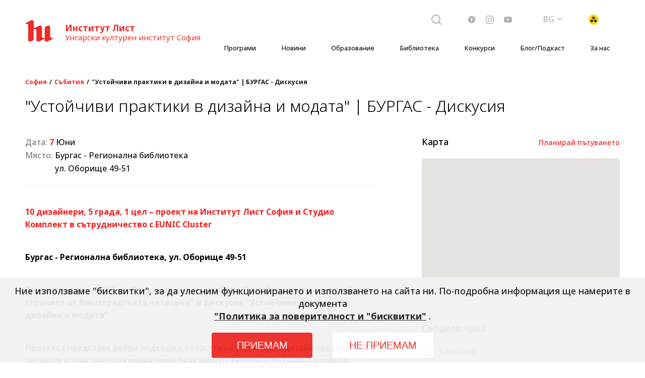

--- FILE ---
content_type: text/html; charset=utf-8
request_url: https://culture.hu/bg/sofia/events/diskusiya-ustoychivi-praktiki-v-modata-i-dizayna-burgas
body_size: 34530
content:
<!DOCTYPE html><html lang="en"><head>
    <base href="/">
    <title>Унгарски културен институт София | "Устойчиви практики в дизайна и модата"  |  БУРГАС - Дискусия</title>

    <meta charset="utf-8">
    <meta name="robots" content="index, follow">
    <meta name="viewport" content="width=device-width, initial-scale=1.0, maximum-scale=1.0, user-scalable=no">
    <link rel="icon" type="image/x-icon" href="favicon.ico">

    <script type="text/javascript" src="/assets/vendors/jquery/jquery-1.11.0.min.js"></script>
    <script type="text/javascript" src="/assets/vendors/jquery/jquery-migrate-1.2.1.min.js"></script>
    <script type="text/javascript" src="/assets/vendors/jquery/jquery.word-break-keep-all.min.js"></script>
    <script type="text/javascript" src="/assets/vendors/slick/slick.js"></script>
    <script async="" src="https://www.googletagmanager.com/gtag/js?id=AW-10970302450"></script>
    <script>
      window.dataLayer = window.dataLayer || [];
      function gtag() {
        dataLayer.push(arguments);
      }
      gtag('js', new Date());

      gtag('config', 'AW-10970302450');
    </script>
    <!-- <link rel="stylesheet" type="text/css" href="/assets/vendors/slick/slick.css"/>
  <link rel="stylesheet" type="text/css" href="/assets/vendors/slick/slick-theme.css"/> -->
    <style>
      .corporate-fullscreen-loader {
        position: fixed;
        top: 0;
        left: 0;
        width: 100%;
        height: 100%;
        z-index: 99999;
        background-color: #fff;
      }
    </style>
  <style>*,*:before,*:after{box-sizing:border-box}html{font-family:sans-serif;line-height:1.15;-webkit-text-size-adjust:100%;-webkit-tap-highlight-color:rgba(0,0,0,0)}body{overflow-x:hidden;margin:0;font-size:1rem}html{font-family:Noto Sans}@font-face{font-family:Noto Sans;src:url(/assets/fonts/noto-300.woff) format("woff"),url(/assets/fonts/noto-300.ttf) format("truetype");font-weight:300;font-style:normal}@font-face{font-family:Noto Sans;src:url(/assets/fonts/noto-300-i.woff) format("woff"),url(/assets/fonts/noto-300-i.ttf) format("truetype");font-weight:300;font-style:italic}@font-face{font-family:Noto Sans;src:url(/assets/fonts/noto-400.woff) format("woff"),url(/assets/fonts/noto-400.ttf) format("truetype");font-weight:400;font-style:normal}@font-face{font-family:Noto Sans;src:url(/assets/fonts/noto-400-i.woff) format("woff"),url(/assets/fonts/noto-400-i.ttf) format("truetype");font-weight:400;font-style:italic}@font-face{font-family:Noto Sans;src:url(/assets/fonts/noto-500.woff) format("woff"),url(/assets/fonts/noto-500.ttf) format("truetype");font-weight:500;font-style:normal}@font-face{font-family:Noto Sans;src:url(/assets/fonts/noto-500-i.woff) format("woff"),url(/assets/fonts/noto-500-i.ttf) format("truetype");font-weight:500;font-style:italic}@font-face{font-family:Noto Sans;src:url(/assets/fonts/noto-700.woff) format("woff"),url(/assets/fonts/noto-700.ttf) format("truetype");font-weight:700;font-style:normal}@font-face{font-family:Noto Sans;src:url(/assets/fonts/noto-700-i.woff) format("woff"),url(/assets/fonts/noto-700-i.ttf) format("truetype");font-weight:700;font-style:italic}body{margin:0;padding:0}app-root{padding:115px 0 0;display:block;max-width:100%;overflow:hidden;height:auto}@media (max-width: 991.98px){app-root{padding-top:84px}}.corporate-fullscreen-loader:before{border-radius:50%;border-top:2px solid #ee2a24;border-right:2px solid transparent;animation:spinner .7s linear infinite}.corporate-fullscreen-loader{background-color:#fff;position:fixed;top:0;left:0;width:100%;height:100%;z-index:99999}.corporate-fullscreen-loader:before{content:"";box-sizing:border-box;position:absolute;top:50%;left:50%;height:120px;width:120px;margin-top:-60px;margin-left:-60px}@keyframes spinner{0%{transform:rotate(0)}to{transform:rotate(360deg)}}@charset "UTF-8"</style><style>.cdk-visually-hidden{border:0;clip:rect(0 0 0 0);height:1px;margin:-1px;overflow:hidden;padding:0;position:absolute;width:1px;white-space:nowrap;outline:0;-webkit-appearance:none;-moz-appearance:none;left:0}*,*:before,*:after{box-sizing:border-box}html{font-family:sans-serif;line-height:1.15;-webkit-text-size-adjust:100%;-webkit-tap-highlight-color:rgba(0,0,0,0)}body{overflow-x:hidden;margin:0;font-size:1rem}aside,footer,header,nav,section{display:block}a,a:hover{text-decoration:none}button{border:0;background:transparent;border-radius:0;margin:0;padding:0;cursor:pointer}button,input{overflow:visible}button{text-transform:none}button{-webkit-appearance:button}button::-moz-focus-inner{padding:0;border-style:none}button:focus,a:focus,input:focus{outline:none}input{border:0;font-family:inherit}img{max-width:100%;height:auto;vertical-align:middle}img{border-style:none}ul{padding:0;margin:0;list-style-type:none}p,h1,h3,h4{margin:0;padding:0}b,strong{font-weight:700}html{font-family:Noto Sans}h1{font-size:32px;line-height:38px;font-weight:300;font-style:normal;margin:0 0 28px}h3{font-size:18px;line-height:25px;font-weight:500;font-style:normal;margin:0 0 20px}.text-16{font-size:16px;line-height:26px;font-weight:500;font-style:normal}.text-14{font-size:14px;line-height:22px;font-weight:500;font-style:normal}@media (max-width: 991.98px){.text-14{line-height:19px}}p{margin:0 0 28px}.bold{font-weight:700}@font-face{font-family:Noto Sans;src:url(/assets/fonts/noto-300.woff) format("woff"),url(/assets/fonts/noto-300.ttf) format("truetype");font-weight:300;font-style:normal}@font-face{font-family:Noto Sans;src:url(/assets/fonts/noto-300-i.woff) format("woff"),url(/assets/fonts/noto-300-i.ttf) format("truetype");font-weight:300;font-style:italic}@font-face{font-family:Noto Sans;src:url(/assets/fonts/noto-400.woff) format("woff"),url(/assets/fonts/noto-400.ttf) format("truetype");font-weight:400;font-style:normal}@font-face{font-family:Noto Sans;src:url(/assets/fonts/noto-400-i.woff) format("woff"),url(/assets/fonts/noto-400-i.ttf) format("truetype");font-weight:400;font-style:italic}@font-face{font-family:Noto Sans;src:url(/assets/fonts/noto-500.woff) format("woff"),url(/assets/fonts/noto-500.ttf) format("truetype");font-weight:500;font-style:normal}@font-face{font-family:Noto Sans;src:url(/assets/fonts/noto-500-i.woff) format("woff"),url(/assets/fonts/noto-500-i.ttf) format("truetype");font-weight:500;font-style:italic}@font-face{font-family:Noto Sans;src:url(/assets/fonts/noto-700.woff) format("woff"),url(/assets/fonts/noto-700.ttf) format("truetype");font-weight:700;font-style:normal}@font-face{font-family:Noto Sans;src:url(/assets/fonts/noto-700-i.woff) format("woff"),url(/assets/fonts/noto-700-i.ttf) format("truetype");font-weight:700;font-style:italic}[class*=icon-]{position:relative}[class*=icon-]:before{content:"";display:block;background-position:center;background-repeat:no-repeat;background-size:contain;position:absolute;top:0;right:0;bottom:0;left:0}.icon-fb:before{background-image:url(/assets/images/icons/facebook.svg)}.icon-inst:before{background-image:url(/assets/images/icons/instagram.svg)}.icon-yt:before{background-image:url(/assets/images/icons/youtube.svg)}.icon-at-sign:before{background-image:url(/assets/images/icons/at-sign.svg)}.icon-gyengenlato:before{background-image:url(/assets/images/icons/gyengenlato.svg)}.icon-search:before{background-image:url(/assets/images/icons/search.svg)}.col{position:relative;width:100%;padding-right:15px;padding-left:15px}.col{flex-basis:0;flex-grow:1;max-width:100%}.base__full{min-height:calc(100vh - 500px)}a,button{cursor:pointer}a{color:#ee2a24;text-decoration:none}a:hover{text-decoration:underline}body{margin:0;padding:0}app-root{padding:115px 0 0;display:block;max-width:100%;overflow:hidden;height:auto}@media (max-width: 991.98px){app-root{padding-top:84px}}input::-ms-clear{display:none}.main-row{display:flex;align-items:stretch;padding:0;max-width:1180px;width:calc(100% - 80px);margin:0 auto}@media (max-width: 991.98px){.main-row{flex-wrap:wrap;width:calc(100% - 40px)}}.main-row .content-col{width:58.33%;flex:0 0 58.33%;overflow:hidden}@media (max-width: 991.98px){.main-row .content-col{width:100%;flex:0 0 100%}}.main-row .side-bar{margin:0 0 0 auto;width:33.33%;flex:0 0 33.33%}@media (max-width: 991.98px){.main-row .side-bar{width:100%;flex:0 0 100%}}.page-title{max-width:1180px;width:calc(100% - 40px);margin:0 auto 40px}.static-content[class] p{margin:0 0 40px;background-color:transparent!important;font-weight:500;font-size:16px!important;line-height:160%!important;font-family:Noto Sans!important;text-align:left!important}.static-content[class] p span{background:transparent!important;font-family:inherit!important;font-weight:inherit!important;font-size:inherit!important}.static-content[class] .red{color:#ee2a24}.static-content[class] app-textbox-gray{display:block;margin-bottom:40px;margin-top:40px}.static-content[class] img{display:block;width:100%;height:auto;margin:0 0 40px;border-radius:5px}.corporate-fullscreen-loader:before{border-radius:50%;border-top:2px solid #ee2a24;border-right:2px solid transparent;animation:spinner .7s linear infinite}.corporate-fullscreen-loader{background-color:#fff;position:fixed;top:0;left:0;width:100%;height:100%;z-index:99999}.corporate-fullscreen-loader:before{content:"";box-sizing:border-box;position:absolute;top:50%;left:50%;height:120px;width:120px;margin-top:-60px;margin-left:-60px}@keyframes spinner{0%{transform:rotate(0)}to{transform:rotate(360deg)}}@charset "UTF-8"</style><link rel="stylesheet" href="styles.35e45e72692b0e7a.css" media="print" onload="this.media='all'"><noscript><link rel="stylesheet" href="styles.35e45e72692b0e7a.css"></noscript><style ng-transition="my-app">header[_ngcontent-sc122]{position:fixed;top:0;left:0;right:0;z-index:20}@media (max-width: 991.98px){header[_ngcontent-sc122]{border-bottom:1px solid #e6e6e6}}header[_ngcontent-sc122]   .wrapper[_ngcontent-sc122]{display:flex;align-items:center;justify-content:space-between;flex-wrap:wrap;width:100%;margin:0 auto}@media (max-width: 991.98px){header[_ngcontent-sc122]   .wrapper[_ngcontent-sc122]{height:83px}}header[_ngcontent-sc122]   .wrapper[_ngcontent-sc122]   .alert[_ngcontent-sc122]{background:#f51e1c;padding-block:8px;width:100%;display:flex;align-items:center;justify-content:center;gap:15px}header[_ngcontent-sc122]   .wrapper[_ngcontent-sc122]   .alert[_ngcontent-sc122]   .icon[_ngcontent-sc122]{width:24px;height:24px;flex-shrink:0}header[_ngcontent-sc122]   .wrapper[_ngcontent-sc122]   .alert[_ngcontent-sc122]   p[_ngcontent-sc122]{font-size:14px;color:#fff;line-height:normal;margin:0}header[_ngcontent-sc122]   .wrapper[_ngcontent-sc122]   nav[_ngcontent-sc122]{width:100%;flex:0 0 100%;background:linear-gradient(162.59deg,#ffffff 37.26%,rgba(255,255,255,.85) 61.74%)}header[_ngcontent-sc122]   .wrapper[_ngcontent-sc122]   .nav-top-wrapper[_ngcontent-sc122]{display:block;width:100%;background-color:#fff}header[_ngcontent-sc122]   .wrapper[_ngcontent-sc122]   .nav-top-pos[_ngcontent-sc122]{display:flex;align-items:center;justify-content:space-between;flex-wrap:wrap;width:100%;margin:0 auto;max-width:1180px}@media (max-width: 991.98px){header[_ngcontent-sc122]   .wrapper[_ngcontent-sc122]   .nav-top-pos[_ngcontent-sc122]{padding:20px}}header[_ngcontent-sc122]   .wrapper[_ngcontent-sc122]   .logo[_ngcontent-sc122]{display:flex;align-items:center;text-decoration:none;margin:40px 0 -6px;position:relative;z-index:1;transition:all .3s ease;color:#ee2a24}@media (max-width: 991.98px){header[_ngcontent-sc122]   .wrapper[_ngcontent-sc122]   .logo[_ngcontent-sc122]{margin:0}}header[_ngcontent-sc122]   .wrapper[_ngcontent-sc122]   .logo[_ngcontent-sc122]   *[_ngcontent-sc122]{color:#ee2a24}header[_ngcontent-sc122]   .wrapper[_ngcontent-sc122]   .logo[_ngcontent-sc122]   img[_ngcontent-sc122]{width:56px;height:auto}header[_ngcontent-sc122]   .wrapper[_ngcontent-sc122]   .logo[_ngcontent-sc122]   .logo-text[_ngcontent-sc122]{font-style:normal;font-weight:800;color:#ee2a24;text-decoration:none;white-space:nowrap;opacity:1;visibility:visible;transition:all .3s ease;font-size:17px;line-height:19px;margin:5px 0 0 23px}@media (max-width: 991.98px){header[_ngcontent-sc122]   .wrapper[_ngcontent-sc122]   .logo[_ngcontent-sc122]   .logo-text[_ngcontent-sc122]{display:none}}header[_ngcontent-sc122]   .wrapper[_ngcontent-sc122]   .logo[_ngcontent-sc122]   .logo-text[_ngcontent-sc122]   b[_ngcontent-sc122]{display:block;font-style:normal;font-weight:400;font-size:15px;line-height:18px}header[_ngcontent-sc122]   .wrapper[_ngcontent-sc122]   .nav-top[_ngcontent-sc122]{visibility:visible}header[_ngcontent-sc122]   .wrapper[_ngcontent-sc122]   .nav-top[_ngcontent-sc122]   .nav-top-list[_ngcontent-sc122]{display:flex;align-items:center;justify-content:flex-end;margin:0;padding:0}header[_ngcontent-sc122]   .wrapper[_ngcontent-sc122]   .nav-top[_ngcontent-sc122]   .nav-top-list[_ngcontent-sc122]   .list-item[_ngcontent-sc122]{display:block;margin:0;padding:0;list-style:none}header[_ngcontent-sc122]   .wrapper[_ngcontent-sc122]   .nav-top[_ngcontent-sc122]   .nav-top-list[_ngcontent-sc122]   .list-item[_ngcontent-sc122] + .list-item[_ngcontent-sc122]{margin:0 0 0 40px}@media (max-width: 575.98px){header[_ngcontent-sc122]   .wrapper[_ngcontent-sc122]   .nav-top[_ngcontent-sc122]   .nav-top-list[_ngcontent-sc122]   .list-item[_ngcontent-sc122] + .list-item[_ngcontent-sc122]{margin-left:20px}}@media (max-width: 991.98px){header[_ngcontent-sc122]   .wrapper[_ngcontent-sc122]   .nav-top[_ngcontent-sc122]   .nav-top-list[_ngcontent-sc122]   .list-item.spec-mobile[class][_ngcontent-sc122]{margin-right:15px;margin-left:5px}}header[_ngcontent-sc122]   .wrapper[_ngcontent-sc122]   .nav-top[_ngcontent-sc122]   .nav-top-list[_ngcontent-sc122]   .icon-gyengenlato[_ngcontent-sc122]{display:block;width:24px;height:24px}@media (min-width: 992px){header[_ngcontent-sc122]   .wrapper[_ngcontent-sc122]   .nav-top[_ngcontent-sc122]   .nav-top-list[_ngcontent-sc122]   .hamburger[_ngcontent-sc122]{display:none}}header[_ngcontent-sc122]   .wrapper[_ngcontent-sc122]   .nav-top[_ngcontent-sc122]   .search-container[_ngcontent-sc122]{display:flex;align-items:center}@media (max-width: 991.98px){header[_ngcontent-sc122]   .wrapper[_ngcontent-sc122]   .nav-top[_ngcontent-sc122]   .search-container[_ngcontent-sc122]{display:none}}header[_ngcontent-sc122]   .wrapper[_ngcontent-sc122]   .nav-top[_ngcontent-sc122]   .search-container[_ngcontent-sc122]   .search-input[_ngcontent-sc122]{box-sizing:content-box;height:34px;font-size:14px;border:1px solid #e6e6e6;border-radius:5px;padding:0 44px 0 10px;margin:0 -34px 0 0;outline:none;box-shadow:none;width:0;opacity:0;transition:all .3s ease}header[_ngcontent-sc122]   .wrapper[_ngcontent-sc122]   .nav-top[_ngcontent-sc122]   .search-container.opened[_ngcontent-sc122]   .search-input[_ngcontent-sc122]{width:200px;opacity:1}header[_ngcontent-sc122]   .wrapper[_ngcontent-sc122]   .nav-top[_ngcontent-sc122]   .search-container[_ngcontent-sc122]   .search-button[_ngcontent-sc122]{display:block;margin:0;padding:0;outline:none;box-shadow:none;border:0;background-color:transparent;position:relative;z-index:1}header[_ngcontent-sc122]   .wrapper[_ngcontent-sc122]   .nav-top[_ngcontent-sc122]   .search-container[_ngcontent-sc122]   .search-button[_ngcontent-sc122] > span[_ngcontent-sc122]{display:flex;align-items:center;justify-content:center}header[_ngcontent-sc122]   .wrapper[_ngcontent-sc122]   .nav-top[_ngcontent-sc122]   .search-container[_ngcontent-sc122]   .icon-search[_ngcontent-sc122]{display:block;width:24px;height:24px}header[_ngcontent-sc122]   .wrapper[_ngcontent-sc122]   .nav-top[_ngcontent-sc122]   .soc-list[_ngcontent-sc122]{display:flex;align-items:center;margin:0;padding:0}@media (max-width: 991.98px){header[_ngcontent-sc122]   .wrapper[_ngcontent-sc122]   .nav-top[_ngcontent-sc122]   .soc-list[_ngcontent-sc122]{display:none}}header[_ngcontent-sc122]   .wrapper[_ngcontent-sc122]   .nav-top[_ngcontent-sc122]   .soc-list[_ngcontent-sc122]   .soc-item[_ngcontent-sc122]{display:block;margin:0;padding:0}header[_ngcontent-sc122]   .wrapper[_ngcontent-sc122]   .nav-top[_ngcontent-sc122]   .soc-list[_ngcontent-sc122]   .soc-item[_ngcontent-sc122]   a[_ngcontent-sc122]{display:block;padding:10px}header[_ngcontent-sc122]   .wrapper[_ngcontent-sc122]   .nav-top[_ngcontent-sc122]   .soc-list[_ngcontent-sc122]   .soc-item[_ngcontent-sc122]   [class*=icon-][_ngcontent-sc122]{display:block;width:16px;height:16px}header[_ngcontent-sc122]   .wrapper[_ngcontent-sc122]   .nav-top[_ngcontent-sc122]   .lang-select[_ngcontent-sc122]{display:block;position:relative}header[_ngcontent-sc122]   .wrapper[_ngcontent-sc122]   .nav-top[_ngcontent-sc122]   .lang-select[_ngcontent-sc122]   .select-button[_ngcontent-sc122]{display:block;margin:0;padding:0;border:0;font-style:normal;font-weight:500;font-size:16px;line-height:26px;text-transform:uppercase;color:#b4b4b4;background-color:transparent;outline:none;box-shadow:none}header[_ngcontent-sc122]   .wrapper[_ngcontent-sc122]   .nav-top[_ngcontent-sc122]   .lang-select[_ngcontent-sc122]   .select-button[_ngcontent-sc122]   span[_ngcontent-sc122]{display:flex;align-items:center}header[_ngcontent-sc122]   .wrapper[_ngcontent-sc122]   .nav-top[_ngcontent-sc122]   .lang-select[_ngcontent-sc122]   .select-button[_ngcontent-sc122]   .icon-dropdown[_ngcontent-sc122]{width:20px;height:20px;margin:0 0 0 5px}header[_ngcontent-sc122]   .wrapper[_ngcontent-sc122]   .nav-top[_ngcontent-sc122]   .lang-select[_ngcontent-sc122]   .lang-list[_ngcontent-sc122]{visibility:hidden;position:absolute;top:calc(100% + 3px);background-color:#fff;border:1px solid #e6e6e6;border-radius:5px;z-index:1;right:0;margin:0;padding:0;min-width:100%;transform:translateY(-5px);opacity:0;transition:all .3s ease}header[_ngcontent-sc122]   .wrapper[_ngcontent-sc122]   .nav-top[_ngcontent-sc122]   .lang-select[_ngcontent-sc122]   .lang-list[_ngcontent-sc122]   .lang[_ngcontent-sc122]{margin:0;padding:0;list-style:none}header[_ngcontent-sc122]   .wrapper[_ngcontent-sc122]   .nav-top[_ngcontent-sc122]   .lang-select[_ngcontent-sc122]   .lang-list[_ngcontent-sc122]   .lang[_ngcontent-sc122]   a[_ngcontent-sc122]{display:block;padding:5px 10px;box-sizing:content-box;color:#1a1a1a;text-decoration:none}header[_ngcontent-sc122]   .wrapper[_ngcontent-sc122]   .nav-top[_ngcontent-sc122]   .lang-select[_ngcontent-sc122]   .lang-list[_ngcontent-sc122]   .lang[_ngcontent-sc122]   a[_ngcontent-sc122]:hover{background-color:#f2f2f2}header[_ngcontent-sc122]   .wrapper[_ngcontent-sc122]   .nav-top[_ngcontent-sc122]   .lang-select.opened[_ngcontent-sc122]   .lang-list[_ngcontent-sc122]{visibility:visible;transform:translate(0);opacity:1}header[_ngcontent-sc122]   .wrapper[_ngcontent-sc122]   .nav-list[_ngcontent-sc122]{display:flex;align-items:center;justify-content:flex-end;margin:0 auto;padding:0;max-width:1180px}@media (max-width: 991.98px){header[_ngcontent-sc122]   .wrapper[_ngcontent-sc122]   .nav-list[_ngcontent-sc122]{display:none}}header[_ngcontent-sc122]   .wrapper[_ngcontent-sc122]   .nav-list[_ngcontent-sc122]   .nav-item[_ngcontent-sc122]{display:block;margin:0;padding:0;list-style:none;position:relative}header[_ngcontent-sc122]   .wrapper[_ngcontent-sc122]   .nav-list[_ngcontent-sc122]   .nav-item.small[_ngcontent-sc122]   a[_ngcontent-sc122]{font-size:13px}header[_ngcontent-sc122]   .wrapper[_ngcontent-sc122]   .nav-list[_ngcontent-sc122]   .nav-item[_ngcontent-sc122]   a.not-clicakbe[_ngcontent-sc122]{pointer-events:none}header[_ngcontent-sc122]   .wrapper[_ngcontent-sc122]   .nav-list[_ngcontent-sc122]   .nav-item[_ngcontent-sc122]   a.active[_ngcontent-sc122]:not(.not-clicakbe):before{content:"";display:block;position:absolute;left:0;right:0;bottom:-2px;height:4px;border-radius:2px;background-color:#ee2a24}header[_ngcontent-sc122]   .wrapper[_ngcontent-sc122]   .nav-list[_ngcontent-sc122]   .nav-item[_ngcontent-sc122] + .nav-item[_ngcontent-sc122]{margin:0 0 0 10px}header[_ngcontent-sc122]   .wrapper[_ngcontent-sc122]   .nav-list[_ngcontent-sc122]   .nav-item[_ngcontent-sc122]:hover > .submenu[_ngcontent-sc122]{display:block}header[_ngcontent-sc122]   .wrapper[_ngcontent-sc122]   .nav-list[_ngcontent-sc122]   .submenu[_ngcontent-sc122]{display:none;position:absolute;top:100%}header[_ngcontent-sc122]   .wrapper[_ngcontent-sc122]   .nav-list[_ngcontent-sc122]   .submenu[_ngcontent-sc122]   .nav-item[_ngcontent-sc122]{background:linear-gradient(111.82deg,#ffffff 37.26%,white 61.74%);width:200px}header[_ngcontent-sc122]   .wrapper[_ngcontent-sc122]   .nav-list[_ngcontent-sc122]   .submenu[_ngcontent-sc122]   .nav-item[_ngcontent-sc122]:hover{background:#ffffff}header[_ngcontent-sc122]   .wrapper[_ngcontent-sc122]   .nav-list[_ngcontent-sc122]   .submenu[_ngcontent-sc122]   .nav-item[_ngcontent-sc122] + .nav-item[_ngcontent-sc122]{margin:0}header[_ngcontent-sc122]   .wrapper[_ngcontent-sc122]   .nav-list[_ngcontent-sc122]   .submenu[_ngcontent-sc122]   .nav-item[_ngcontent-sc122]:last-child{border-radius:0 0 5px 5px}header[_ngcontent-sc122]   .wrapper[_ngcontent-sc122]   .nav-list[_ngcontent-sc122]   .submenu[_ngcontent-sc122]   .nav-item[_ngcontent-sc122]   a.active[_ngcontent-sc122]:before{display:none}header[_ngcontent-sc122]   .wrapper[_ngcontent-sc122]   .nav-list[_ngcontent-sc122]   .submenu[_ngcontent-sc122]   .submenu[_ngcontent-sc122]{top:0;left:100%}header[_ngcontent-sc122]   .wrapper[_ngcontent-sc122]   .nav-list[_ngcontent-sc122]   .submenu[_ngcontent-sc122]   .submenu[_ngcontent-sc122]   .nav-item[_ngcontent-sc122]{background:#ffffff}header[_ngcontent-sc122]   .wrapper[_ngcontent-sc122]   .nav-list[_ngcontent-sc122]   .submenu[_ngcontent-sc122]   .submenu[_ngcontent-sc122]   .nav-item[_ngcontent-sc122]:hover{background:linear-gradient(95.92deg,#f7f7f7 36.9%,rgba(237,237,237,.95) 61.32%)}header[_ngcontent-sc122]   .wrapper[_ngcontent-sc122]   .nav-list[_ngcontent-sc122]   .submenu[_ngcontent-sc122]   .submenu[_ngcontent-sc122]   .nav-item[_ngcontent-sc122]:hover   a[_ngcontent-sc122]{color:#ee2a24}header[_ngcontent-sc122]   .wrapper[_ngcontent-sc122]   .nav-list[_ngcontent-sc122]   .submenu[_ngcontent-sc122]   .submenu[_ngcontent-sc122]:first-child{border-top-left-radius:5px;border-top-right-radius:5px}header[_ngcontent-sc122]   .wrapper[_ngcontent-sc122]   .nav-list[_ngcontent-sc122]   .submenu[_ngcontent-sc122]   .submenu[_ngcontent-sc122]:last-child{border-bottom-left-radius:5px;border-bottom-right-radius:5px}header[_ngcontent-sc122]   .wrapper[_ngcontent-sc122]   .nav-list[_ngcontent-sc122]   a[_ngcontent-sc122]{color:#1a1a1a;text-decoration:none;display:block;padding:5px 20px;position:relative}header[_ngcontent-sc122]   .wrapper[_ngcontent-sc122]   .submenu[_ngcontent-sc122]{display:block;margin:0;padding:0}header[_ngcontent-sc122]   .wrapper[_ngcontent-sc122]   .mobile-menu[_ngcontent-sc122]{height:calc(100vh - 83px);width:100%;background-color:#f7f7f7;padding:40px 20px;overflow-y:auto;transform:translate(0);transition:.5s ease all}header[_ngcontent-sc122]   .wrapper[_ngcontent-sc122]   .mobile-menu[_ngcontent-sc122]   a[_ngcontent-sc122]:hover, header[_ngcontent-sc122]   .wrapper[_ngcontent-sc122]   .mobile-menu[_ngcontent-sc122]   a[_ngcontent-sc122]:focus{text-decoration:none}@media (min-width: 992px){header[_ngcontent-sc122]   .wrapper[_ngcontent-sc122]   .mobile-menu[_ngcontent-sc122]{display:none}}header[_ngcontent-sc122]   .wrapper[_ngcontent-sc122]   .mobile-menu[_ngcontent-sc122]:not(.opened){height:0px;transform:translate(101%);pointer-events:none}header[_ngcontent-sc122]   .wrapper[_ngcontent-sc122]   .mobile-menu[_ngcontent-sc122]   .search-bar[_ngcontent-sc122]{border:1px solid #e6e6e6;box-sizing:border-box;border-radius:6px;background-color:#fff;height:42px;padding:9px}header[_ngcontent-sc122]   .wrapper[_ngcontent-sc122]   .mobile-menu[_ngcontent-sc122]   .search-bar[_ngcontent-sc122]   .search-bar-icon[_ngcontent-sc122]{margin-right:9px}header[_ngcontent-sc122]   .wrapper[_ngcontent-sc122]   .mobile-menu[_ngcontent-sc122]   .search-bar[_ngcontent-sc122]   .search-bar-input[_ngcontent-sc122]{font-weight:500;font-size:14px;line-height:160%}header[_ngcontent-sc122]   .wrapper[_ngcontent-sc122]   .mobile-menu[_ngcontent-sc122]   .search-bar[_ngcontent-sc122]   .search-bar-input[_ngcontent-sc122]::placeholder{color:#b4b4b4}header[_ngcontent-sc122]   .wrapper[_ngcontent-sc122]   .mobile-menu[_ngcontent-sc122]   .mobile-nav[_ngcontent-sc122]{display:flex;flex-direction:column;justify-content:flex-end;background:none;margin-top:40px}header[_ngcontent-sc122]   .wrapper[_ngcontent-sc122]   .mobile-menu[_ngcontent-sc122]   .mobile-nav[_ngcontent-sc122]   .mobile-nav-list[_ngcontent-sc122]{display:flex;flex-direction:column;justify-content:flex-end;margin:0;text-align:right;transition:.5s ease all}header[_ngcontent-sc122]   .wrapper[_ngcontent-sc122]   .mobile-menu[_ngcontent-sc122]   .mobile-nav[_ngcontent-sc122]   .mobile-nav-list.sub-open[_ngcontent-sc122]{margin-right:120px}header[_ngcontent-sc122]   .wrapper[_ngcontent-sc122]   .mobile-menu[_ngcontent-sc122]   .mobile-nav[_ngcontent-sc122]   .mobile-nav-list[_ngcontent-sc122]   .mobile-nav-item[_ngcontent-sc122]   *[_ngcontent-sc122]{-webkit-user-select:none;user-select:none}header[_ngcontent-sc122]   .wrapper[_ngcontent-sc122]   .mobile-menu[_ngcontent-sc122]   .mobile-nav[_ngcontent-sc122]   .mobile-nav-list[_ngcontent-sc122]   .mobile-nav-item[_ngcontent-sc122]   .headitem-wrapper[_ngcontent-sc122]{padding-right:35px;position:relative}header[_ngcontent-sc122]   .wrapper[_ngcontent-sc122]   .mobile-menu[_ngcontent-sc122]   .mobile-nav[_ngcontent-sc122]   .mobile-nav-list[_ngcontent-sc122]   .mobile-nav-item[_ngcontent-sc122]   .headitem-wrapper[_ngcontent-sc122]   .child-opener[_ngcontent-sc122]{position:absolute;right:0;top:calc(50% - 6px)}header[_ngcontent-sc122]   .wrapper[_ngcontent-sc122]   .mobile-menu[_ngcontent-sc122]   .mobile-nav[_ngcontent-sc122]   .mobile-nav-list[_ngcontent-sc122]   .mobile-nav-item[_ngcontent-sc122]   .child-opener[_ngcontent-sc122]{width:20px;height:20px;font-size:0;background-position:center;background-size:contain;background-repeat:no-repeat;background-image:url(/assets/images/arrow-down.png);transition:.3s ease all;filter:grayscale(1)}header[_ngcontent-sc122]   .wrapper[_ngcontent-sc122]   .mobile-menu[_ngcontent-sc122]   .mobile-nav[_ngcontent-sc122]   .mobile-nav-list[_ngcontent-sc122]   .mobile-nav-item.active[_ngcontent-sc122]   .child-opener[_ngcontent-sc122]{filter:grayscale(0);transform:scaleY(-1)}header[_ngcontent-sc122]   .wrapper[_ngcontent-sc122]   .mobile-menu[_ngcontent-sc122]   .mobile-nav[_ngcontent-sc122]   .mobile-nav-list[_ngcontent-sc122]   .mobile-nav-item.active[_ngcontent-sc122]   .mobile-nav-item[_ngcontent-sc122]   a[_ngcontent-sc122]{opacity:.6}header[_ngcontent-sc122]   .wrapper[_ngcontent-sc122]   .mobile-menu[_ngcontent-sc122]   .mobile-nav[_ngcontent-sc122]   .mobile-nav-list[_ngcontent-sc122]   .mobile-nav-item.active[_ngcontent-sc122]   a[_ngcontent-sc122]{color:#ee2a24;opacity:1}header[_ngcontent-sc122]   .wrapper[_ngcontent-sc122]   .mobile-menu[_ngcontent-sc122]   .mobile-nav[_ngcontent-sc122]   .mobile-nav-list[_ngcontent-sc122]   .mobile-nav-item[_ngcontent-sc122]:not(.active)   .mobile-submenu.second-level[_ngcontent-sc122]{display:none}header[_ngcontent-sc122]   .wrapper[_ngcontent-sc122]   .mobile-menu[_ngcontent-sc122]   .mobile-nav[_ngcontent-sc122]   .mobile-nav-list[_ngcontent-sc122]   .mobile-nav-item[_ngcontent-sc122]{margin-bottom:20px}header[_ngcontent-sc122]   .wrapper[_ngcontent-sc122]   .mobile-menu[_ngcontent-sc122]   .mobile-nav[_ngcontent-sc122]   .mobile-nav-list[_ngcontent-sc122]   .mobile-nav-item[_ngcontent-sc122]   a[_ngcontent-sc122]{font-weight:300;font-size:32px;line-height:120%;color:#1a1a1a}header[_ngcontent-sc122]   .wrapper[_ngcontent-sc122]   .mobile-menu[_ngcontent-sc122]   .mobile-nav[_ngcontent-sc122]   .mobile-nav-list[_ngcontent-sc122]   .mobile-nav-item.mobile-opened[_ngcontent-sc122]   a[_ngcontent-sc122]{color:#ee2a24;display:block}header[_ngcontent-sc122]   .wrapper[_ngcontent-sc122]   .mobile-menu[_ngcontent-sc122]   .mobile-nav[_ngcontent-sc122]   .mobile-nav-list[_ngcontent-sc122]   .mobile-nav-item[_ngcontent-sc122]   .mobile-submenu[_ngcontent-sc122]{padding-top:15px}header[_ngcontent-sc122]   .wrapper[_ngcontent-sc122]   .mobile-menu[_ngcontent-sc122]   .mobile-nav[_ngcontent-sc122]   .mobile-nav-list[_ngcontent-sc122]   .mobile-nav-item[_ngcontent-sc122]   .mobile-submenu[_ngcontent-sc122]   .mobile-nav-item[_ngcontent-sc122]{position:relative;display:flex;flex-direction:row;align-items:center;justify-content:flex-end}header[_ngcontent-sc122]   .wrapper[_ngcontent-sc122]   .mobile-menu[_ngcontent-sc122]   .mobile-nav[_ngcontent-sc122]   .mobile-nav-list[_ngcontent-sc122]   .mobile-nav-item[_ngcontent-sc122]   .mobile-submenu[_ngcontent-sc122]   .mobile-nav-item[_ngcontent-sc122]   a[_ngcontent-sc122]{font-weight:500;font-size:18px;line-height:25px;display:block;color:#1a1a1a}header[_ngcontent-sc122]   .wrapper[_ngcontent-sc122]   .mobile-menu[_ngcontent-sc122]   .mobile-nav[_ngcontent-sc122]   .mobile-nav-list[_ngcontent-sc122]   .mobile-nav-item[_ngcontent-sc122]   .mobile-submenu[_ngcontent-sc122]   .mobile-nav-item[_ngcontent-sc122]:not(.active) > .mobile-submenu.third-level[_ngcontent-sc122]{display:none}header[_ngcontent-sc122]   .wrapper[_ngcontent-sc122]   .mobile-menu[_ngcontent-sc122]   .mobile-nav[_ngcontent-sc122]   .mobile-nav-list[_ngcontent-sc122]   .mobile-nav-item[_ngcontent-sc122]   .mobile-submenu[_ngcontent-sc122]   .mobile-nav-item[_ngcontent-sc122]   .mobile-submenu[_ngcontent-sc122]{position:absolute;width:120px;left:100%;top:0;display:flex;flex-direction:row;align-items:flex-start}header[_ngcontent-sc122]   .wrapper[_ngcontent-sc122]   .mobile-menu[_ngcontent-sc122]   .mobile-nav[_ngcontent-sc122]   .mobile-nav-list[_ngcontent-sc122]   .mobile-nav-item[_ngcontent-sc122]   .mobile-submenu[_ngcontent-sc122]   .mobile-nav-item[_ngcontent-sc122]   .mobile-submenu[_ngcontent-sc122]   a[_ngcontent-sc122]{font-style:normal;font-weight:500;font-size:18px;line-height:25px;display:block;color:#1a1a1a}header[_ngcontent-sc122]   .wrapper[_ngcontent-sc122]   .mobile-menu[_ngcontent-sc122]   .mobile-nav[_ngcontent-sc122]   .mobile-nav-list[_ngcontent-sc122]   .mobile-nav-item[_ngcontent-sc122]   .mobile-submenu.third-level[_ngcontent-sc122]{padding-left:30px;padding-top:0}header[_ngcontent-sc122]   .wrapper[_ngcontent-sc122]   .mobile-menu[_ngcontent-sc122]   .mobile-nav[_ngcontent-sc122]   .mobile-nav-list[_ngcontent-sc122]   .mobile-nav-item[_ngcontent-sc122]   .mobile-submenu.third-level[_ngcontent-sc122]   img.mobile-nav-option[_ngcontent-sc122]{position:absolute;top:4px;left:7px}header[_ngcontent-sc122]   .wrapper[_ngcontent-sc122]   .mobile-menu[_ngcontent-sc122]   .soc-list[_ngcontent-sc122]{display:flex;flex-direction:row;align-items:center;justify-content:flex-end;margin:40px 0 0;padding:0}header[_ngcontent-sc122]   .wrapper[_ngcontent-sc122]   .mobile-menu[_ngcontent-sc122]   .soc-list[_ngcontent-sc122]   .soc-item[_ngcontent-sc122]{display:block;margin:0;padding:0}header[_ngcontent-sc122]   .wrapper[_ngcontent-sc122]   .mobile-menu[_ngcontent-sc122]   .soc-list[_ngcontent-sc122]   .soc-item[_ngcontent-sc122]   a[_ngcontent-sc122]{display:block;padding:10px}header[_ngcontent-sc122]   .wrapper[_ngcontent-sc122]   .mobile-menu[_ngcontent-sc122]   .soc-list[_ngcontent-sc122]   .soc-item[_ngcontent-sc122]   [class*=icon-][_ngcontent-sc122]{display:block;width:16px;height:16px}@media (min-width: 992px){header.scrolled[_ngcontent-sc122]{background-color:#fff}header.scrolled[_ngcontent-sc122]   .wrapper[_ngcontent-sc122]{max-width:1180px;margin:0 auto}header.scrolled[_ngcontent-sc122]   .wrapper[_ngcontent-sc122]   .nav-top-wrapper[_ngcontent-sc122]{width:auto;max-width:100px}header.scrolled[_ngcontent-sc122]   .wrapper[_ngcontent-sc122]   nav[_ngcontent-sc122]{width:auto;max-width:calc(100% - 100px);flex:1}header.scrolled[_ngcontent-sc122]   .wrapper[_ngcontent-sc122]   .logo[_ngcontent-sc122]{width:38px;overflow:hidden;height:78px;margin:0 0 0 10px}header.scrolled[_ngcontent-sc122]   .wrapper[_ngcontent-sc122]   .logo[_ngcontent-sc122]   img[_ngcontent-sc122]{width:38px;flex:0 0 38px;margin:0}header.scrolled[_ngcontent-sc122]   .wrapper[_ngcontent-sc122]   .logo[_ngcontent-sc122]   .logo-text[_ngcontent-sc122]{visibility:hidden;transform:scale(.9);transform-origin:left center;opacity:0}header.scrolled[_ngcontent-sc122]   .wrapper[_ngcontent-sc122]   .nav-top[_ngcontent-sc122]{visibility:hidden;display:none}header.scrolled[_ngcontent-sc122]   .wrapper[_ngcontent-sc122]   .nav-list[_ngcontent-sc122]{font-size:0;margin-right:10px}header.scrolled[_ngcontent-sc122]   .wrapper[_ngcontent-sc122]   .nav-list[_ngcontent-sc122]   .nav-item[_ngcontent-sc122]   a[_ngcontent-sc122]{font-size:16px}header.scrolled[_ngcontent-sc122]   .wrapper[_ngcontent-sc122]   .nav-list[_ngcontent-sc122]   .nav-item.small[_ngcontent-sc122]   a[_ngcontent-sc122]{font-size:13px}}</style><style ng-transition="my-app">.footer[_ngcontent-sc106]{display:block;padding:40px 0 0}.footer[_ngcontent-sc106]   .footer-pos[_ngcontent-sc106]{display:flex;align-items:flex-start;max-width:1180px;width:calc(100% - 40px);margin:0 auto;border-top:1px solid #e6e6e6;padding:52px 0 80px}@media (max-width: 991.98px){.footer[_ngcontent-sc106]   .footer-pos[_ngcontent-sc106]{flex-wrap:wrap}}.footer[_ngcontent-sc106]   .logo[_ngcontent-sc106]{display:flex;align-items:flex-end;color:#1a1a1a;text-decoration:none;margin:0 60px 0 0}@media (max-width: 991.98px){.footer[_ngcontent-sc106]   .logo[_ngcontent-sc106]{width:100%}}.footer[_ngcontent-sc106]   .logo[_ngcontent-sc106]   img[_ngcontent-sc106]{width:49px;height:auto}.footer[_ngcontent-sc106]   .logo[_ngcontent-sc106]   .logo-text[_ngcontent-sc106]{font-style:normal;font-weight:800;font-size:15px;line-height:20px;margin:0 0 0 20px;color:#ee2a24}.footer[_ngcontent-sc106]   .logo[_ngcontent-sc106]   .logo-text[_ngcontent-sc106]   b[_ngcontent-sc106]{display:block;font-weight:400;font-size:12px;line-height:14px}.footer[_ngcontent-sc106]   .footer-links-wrapper[_ngcontent-sc106]{display:flex;align-items:flex-start;justify-content:space-between;flex:1;width:100%}@media (max-width: 991.98px){.footer[_ngcontent-sc106]   .footer-links-wrapper[_ngcontent-sc106]{display:block}}.footer[_ngcontent-sc106]   .footer-links-wrapper.bold[_ngcontent-sc106]{font-weight:700}@media (max-width: 991.98px){.footer[_ngcontent-sc106]   .footer-links-wrapper[_ngcontent-sc106]   .col[_ngcontent-sc106]{width:100%;padding:30px 0 0}}.footer[_ngcontent-sc106]   .footer-links-wrapper[_ngcontent-sc106]   .col.policy[_ngcontent-sc106]{flex-grow:.5}.footer[_ngcontent-sc106]   .footer-links-wrapper[_ngcontent-sc106]   .col[_ngcontent-sc106]   .list-wrapper[_ngcontent-sc106]{display:flex;align-items:flex-start;flex-wrap:wrap;justify-content:flex-start}.footer[_ngcontent-sc106]   .footer-links-wrapper[_ngcontent-sc106]   .col[_ngcontent-sc106]   .link-title[_ngcontent-sc106]{display:block;font-weight:700;width:100%;flex:0 0 100%;color:#b4b4b4;margin:0 0 10px}.footer[_ngcontent-sc106]   .footer-links-wrapper[_ngcontent-sc106]   .col.institutes[_ngcontent-sc106]   .footer-links[_ngcontent-sc106]{column-count:4;width:100%}@media (max-width: 991.98px){.footer[_ngcontent-sc106]   .footer-links-wrapper[_ngcontent-sc106]   .col.institutes[_ngcontent-sc106]   .footer-links[_ngcontent-sc106]{display:block;width:100%;column-count:3}}@media (max-width: 575.98px){.footer[_ngcontent-sc106]   .footer-links-wrapper[_ngcontent-sc106]   .col.institutes[_ngcontent-sc106]   .footer-links[_ngcontent-sc106]{column-count:2}}.footer[_ngcontent-sc106]   .footer-links-wrapper[_ngcontent-sc106]   .col.institutes[_ngcontent-sc106]   .footer-links[_ngcontent-sc106]   .link[_ngcontent-sc106]{width:auto;margin:0;white-space:nowrap}.footer[_ngcontent-sc106]   .footer-links-wrapper[_ngcontent-sc106]   .col.institutes[_ngcontent-sc106]   .footer-links[_ngcontent-sc106]   .link[_ngcontent-sc106]   a[_ngcontent-sc106]{display:inline-block;margin:2px 0;padding:2px 0}@media (max-width: 991.98px){.footer[_ngcontent-sc106]   .footer-links-wrapper[_ngcontent-sc106]   .col.institutes[_ngcontent-sc106]   .footer-links[_ngcontent-sc106]   .link[_ngcontent-sc106]   a[_ngcontent-sc106]{font-size:13px}}.footer[_ngcontent-sc106]   .footer-links[_ngcontent-sc106]{display:block;margin:0;padding:0}@media (max-width: 991.98px){.footer[_ngcontent-sc106]   .footer-links[_ngcontent-sc106]{display:flex;justify-content:space-between;flex-wrap:wrap;width:100%}}@media (max-width: 575.98px){.footer[_ngcontent-sc106]   .footer-links[_ngcontent-sc106]{display:block;column-count:1}}.footer[_ngcontent-sc106]   .footer-links[_ngcontent-sc106] + .footer-links[_ngcontent-sc106]{margin:0 0 0 50px}.footer[_ngcontent-sc106]   .footer-links[_ngcontent-sc106]   .link[_ngcontent-sc106]{display:block;margin:0;padding:0;list-style:none}@media (max-width: 991.98px){.footer[_ngcontent-sc106]   .footer-links[_ngcontent-sc106]   .link[_ngcontent-sc106]{width:50%;margin:0 0 5px!important;min-height:25px}}@media (max-width: 575.98px){.footer[_ngcontent-sc106]   .footer-links[_ngcontent-sc106]   .link[_ngcontent-sc106]{width:100%}}.footer[_ngcontent-sc106]   .footer-links[_ngcontent-sc106]   .link[_ngcontent-sc106]   a[_ngcontent-sc106]{color:#b4b4b4;text-decoration:none}.footer[_ngcontent-sc106]   .footer-links[_ngcontent-sc106]   .link[_ngcontent-sc106]   a[_ngcontent-sc106]:hover{text-decoration:underline}.footer[_ngcontent-sc106]   .footer-links[_ngcontent-sc106]   .link[_ngcontent-sc106] + .link[_ngcontent-sc106]{margin:10px 0 0}</style><style ng-transition="my-app">.cookie-bar[_ngcontent-sc123]{width:100%;margin:0 auto;min-height:140px;position:fixed;bottom:0;background-color:#f2f2f2;z-index:99999;display:flex;justify-content:center;align-items:center;flex-direction:column;left:50%;transform:translate(-50%);opacity:.95}.cookie-bar[_ngcontent-sc123]   .cookie-bar-content[_ngcontent-sc123]{text-align:center;margin-bottom:10px;font-weight:400;padding-top:15px}.cookie-bar[_ngcontent-sc123]   .cookie-bar-content[_ngcontent-sc123]   h3[_ngcontent-sc123]{color:#1a1a1a}@media (max-width: 991.98px){.cookie-bar[_ngcontent-sc123]   .cookie-bar-content[_ngcontent-sc123]   h3[_ngcontent-sc123]{font-size:.75em}}.cookie-bar[_ngcontent-sc123]   .cookie-bar-content[_ngcontent-sc123]   .cookie-management-information[_ngcontent-sc123]{font-weight:700;text-decoration:underline;color:#1a1a1a;cursor:pointer}.cookie-bar[_ngcontent-sc123]   .cookie-bar-buttons[_ngcontent-sc123]{display:flex;justify-content:center}@media (max-width: 991.98px){.cookie-bar[_ngcontent-sc123]   .cookie-bar-buttons[_ngcontent-sc123]{flex-direction:column}}.cookie-bar[_ngcontent-sc123]   .button[_ngcontent-sc123]{height:50px;display:flex;align-items:center;justify-content:center;padding-left:15px;padding-right:15px;min-width:200px;text-transform:uppercase;border:0px;font-size:20px;border-radius:4px;margin-left:20px;margin-right:20px;font-weight:500;cursor:pointer}.cookie-bar[_ngcontent-sc123]   .button.button-primary[_ngcontent-sc123]{border:none;color:#fff;background-color:#ee2a24}.cookie-bar[_ngcontent-sc123]   .button.button-secondary[_ngcontent-sc123]{border:0;color:#ee2a24;background-color:#fff}@media (max-width: 991.98px){.cookie-bar[_ngcontent-sc123]   .button[_ngcontent-sc123]{min-width:150px;font-size:14px;height:40px;margin:2px}}</style><style ng-transition="my-app">.event-page[class][_ngcontent-sc136]  .our-partners[class]{margin-bottom:40px}.event-page[class][_ngcontent-sc136]  .our-partners[class] .partner-list[class]{flex-wrap:wrap;justify-content:space-around}.event-page[class][_ngcontent-sc136]  .our-partners[class] .partner-list[class] .partner[class]{margin:10px}@media (max-width: 767.98px){.event-page[class][_ngcontent-sc136]  .our-partners[class] .partner-list[class] .partner[class] img{max-width:calc(33.333vw - 40px)}}.event-page[class][_ngcontent-sc136]  app-slick-slide{display:block;margin-bottom:40px}</style><style ng-transition="my-app">.breadcrumb[_ngcontent-sc125]{max-width:1180px;width:calc(100% - 40px);margin:40px auto 20px}@media (max-width: 767.98px){.breadcrumb[_ngcontent-sc125]{margin-top:20px}}.breadcrumb[_ngcontent-sc125]   .breadcrumb-list[_ngcontent-sc125]{display:flex;flex-wrap:wrap;align-items:center;margin:0;padding:0}.breadcrumb[_ngcontent-sc125]   .breadcrumb-list[_ngcontent-sc125]   .breadcrumb-elem[_ngcontent-sc125]{display:flex;align-items:center;margin:0;padding:0;list-style:none;font-style:normal;font-weight:600;font-size:12px;line-height:16px}.breadcrumb[_ngcontent-sc125]   .breadcrumb-list[_ngcontent-sc125]   .breadcrumb-elem[_ngcontent-sc125]   a[_ngcontent-sc125]{display:block;color:#ee2a24;text-decoration:none}.breadcrumb[_ngcontent-sc125]   .breadcrumb-list[_ngcontent-sc125]   .breadcrumb-elem[_ngcontent-sc125]   a[_ngcontent-sc125]:hover{text-decoration:underline}.breadcrumb[_ngcontent-sc125]   .breadcrumb-list[_ngcontent-sc125]   .breadcrumb-elem[_ngcontent-sc125]   span[_ngcontent-sc125]{color:#ee2a24;white-space:nowrap}.breadcrumb[_ngcontent-sc125]   .breadcrumb-list[_ngcontent-sc125]   .breadcrumb-elem[_ngcontent-sc125] + .breadcrumb-elem[_ngcontent-sc125]:before{content:"/";display:block;color:#1a1a1a;margin:0 5px}.breadcrumb[_ngcontent-sc125]   .breadcrumb-list[_ngcontent-sc125]   .breadcrumb-elem[_ngcontent-sc125]   .current[_ngcontent-sc125]{color:#1a1a1a}</style><style ng-transition="my-app">.event-date[_ngcontent-sc135]{font-weight:500;font-size:16px;line-height:26px;padding:0 0 20px;border-bottom:1px solid #e6e6e6;margin:0 0 40px}.event-date[_ngcontent-sc135]   .label[_ngcontent-sc135]{display:inline-block;color:gray}.event-date[_ngcontent-sc135]   .value[_ngcontent-sc135]{color:#1a1a1a}.event-date[_ngcontent-sc135]   .red[_ngcontent-sc135]{color:#ee2a24}</style><style ng-transition="my-app">.sidebar-share[_ngcontent-sc130]{margin:0 0 40px}.sidebar-share[_ngcontent-sc130]   .share-links[_ngcontent-sc130]{display:block;margin:0;padding:0}.sidebar-share[_ngcontent-sc130]   .share-links[_ngcontent-sc130]   .share-link[_ngcontent-sc130]{display:block;margin:0 0 20px;padding:0;list-style:none}.sidebar-share[_ngcontent-sc130]   .share-links[_ngcontent-sc130]   .share-link[_ngcontent-sc130]   a[_ngcontent-sc130]{display:flex;align-items:center;font-weight:500;font-size:16px;line-height:26px;color:#ee2a24;text-decoration:none}.sidebar-share[_ngcontent-sc130]   .share-links[_ngcontent-sc130]   .share-link[_ngcontent-sc130]   [class*=icon-][_ngcontent-sc130]{display:block;width:24px;height:24px;margin:0 10px 0 0}</style><meta name="description" content="10 дизайнери, 5 града, 1 цел – проект на Институт Лист София и Студио Комплект в сътрудничество с EUNIC Cluster"><meta name="keywords" content=""><meta name="og:title" property="og:title" content="&quot;Устойчиви практики в дизайна и модата&quot;  |  БУРГАС - Дискусия"><meta name="og:url" property="og:url" content=""><meta name="og:image" property="og:image" content="https://cdn.culture.hu/media/a/a1/a1c16630808f2acdf193d5bec01ee9e2.jpg"><meta name="og:image:width" property="og:image:width" content="500"><meta name="og:image:height" property="og:image:height" content="500"><meta name="og:image:secure_url" property="og:image:secure_url" content="https://cdn.culture.hu/media/a/a1/a1c16630808f2acdf193d5bec01ee9e2.jpg"><meta name="og:type" property="og:type" content="website"><meta name="og:description" property="og:description" content="10 дизайнери, 5 града, 1 цел – проект на Институт Лист София и Студио Комплект в сътрудничество с EUNIC Cluster"><meta name="og:locale" content="hu_HU"><meta name="og:site_name" property="og:site_name" content=""><meta name="article:published_time" property="article:published_time" content=""><meta name="article:author" property="article:author" content=""><style ng-transition="my-app">html[_ngcontent-sc47]:not([lang=jp])   div[_ngcontent-sc47]{word-break:keep-all!important}</style><style ng-transition="my-app">p.image-caption[_ngcontent-sc59]{margin-top:-32px;margin-left:8px;font-size:14px!important;font-style:italic}</style><style ng-transition="my-app">.how-to-apply[_ngcontent-sc55] {padding:30px;background-color:#f2f2f2;border-radius:5px}.how-to-apply[_ngcontent-sc55]  h3{margin:0 0 5px}.how-to-apply[_ngcontent-sc55]  p{margin:0 0 20px}.how-to-apply[_ngcontent-sc55]  p a{word-break:break-all}.how-to-apply[_ngcontent-sc55]  .lined{border-left:1px solid #ee2a24;padding:0 0 0 20px}.how-to-apply[_ngcontent-sc55]  .lined p{margin:0}</style><style ng-transition="my-app">.realted-sites[_ngcontent-sc52]{margin:0 0 40px}.realted-sites[_ngcontent-sc52]   h3[_ngcontent-sc52]{margin:0 0 20px}.realted-sites[_ngcontent-sc52]   .site-list[_ngcontent-sc52], .realted-sites[_ngcontent-sc52]   .site-list[_ngcontent-sc52]   .site[_ngcontent-sc52]{display:block;margin:0;padding:0}.realted-sites[_ngcontent-sc52]   .site-list[_ngcontent-sc52]   .site[_ngcontent-sc52] + .site[_ngcontent-sc52]{margin:10px 0 0}</style><style ng-transition="my-app">.sidebar-map[_ngcontent-sc132]   h3[_ngcontent-sc132]{display:flex;align-items:baseline;justify-content:space-between;margin:0 0 20px}.sidebar-map[_ngcontent-sc132]   h3[_ngcontent-sc132]   a[_ngcontent-sc132]{color:#ee2a24;font-weight:500;font-size:14px;line-height:22px;text-decoration:none}.sidebar-map[_ngcontent-sc132]   h3[_ngcontent-sc132]   a[_ngcontent-sc132]:hover{text-decoration:underline}.sidebar-map[_ngcontent-sc132]   .map-container[_ngcontent-sc132]{display:block;width:100%;background-color:#e6e6e6;border-radius:5px;margin:0 0 40px}</style></head>
  <body>
    <app-root ng-version="14.0.5"><router-outlet></router-outlet><app-base _nghost-sc124=""><section _ngcontent-sc124="" class="base"><app-header _ngcontent-sc124="" _nghost-sc122=""><header _ngcontent-sc122="" id="header" class=""><div _ngcontent-sc122="" class="wrapper"><div _ngcontent-sc122="" class="nav-top-wrapper"><div _ngcontent-sc122="" class="nav-top-pos"><a _ngcontent-sc122="" class="logo" href="/bg"><img _ngcontent-sc122="" src="assets/images/logo.svg" alt=""><span _ngcontent-sc122="" class="logo-text">Институт Лист <b _ngcontent-sc122="">Унгарски културен институт София</b></span></a><div _ngcontent-sc122="" class="nav-top"><ul _ngcontent-sc122="" class="nav-top-list"><li _ngcontent-sc122="" class="list-item"><div _ngcontent-sc122="" id="search-container" class="search-container"><input _ngcontent-sc122="" type="text" class="search-input"><button _ngcontent-sc122="" class="search-button"><span _ngcontent-sc122=""><i _ngcontent-sc122="" class="icon-search"></i></span></button></div></li><li _ngcontent-sc122="" class="list-item"><ul _ngcontent-sc122="" class="soc-list"><li _ngcontent-sc122="" class="soc-item"><a _ngcontent-sc122="" title="Facebook" target="_blank" href="https://www.facebook.com/UKI.BG/"><i _ngcontent-sc122="" class="icon-fb"></i></a></li><!----><li _ngcontent-sc122="" class="soc-item"><a _ngcontent-sc122="" title="Instagram" target="_blank" href="https://www.instagram.com/hungarianinstitutesofia/"><i _ngcontent-sc122="" class="icon-inst"></i></a></li><!----><li _ngcontent-sc122="" class="soc-item"><a _ngcontent-sc122="" title="Youtube" target="_blank" href="https://www.youtube.com/channel/UCJYXqxhcbF_j8kCsi3xJ1Qw"><i _ngcontent-sc122="" class="icon-yt"></i></a></li><!----><!----></ul><!----></li><li _ngcontent-sc122="" class="list-item"><!----></li><li _ngcontent-sc122="" class="list-item spec-mobile"><a _ngcontent-sc122=""><i _ngcontent-sc122="" class="icon-gyengenlato"></i></a></li><li _ngcontent-sc122="" class="list-item"><button _ngcontent-sc122="" class="hamburger"><img _ngcontent-sc122="" src="./assets/images/menu.svg"></button></li></ul></div></div></div><nav _ngcontent-sc122=""><ul _ngcontent-sc122="" class="nav-list text-16"><li _ngcontent-sc122="" class="nav-item small"><a _ngcontent-sc122="" routerlinkactive="active" title="Програми" class="" href="/bg/events">Програми </a><!----></li><!----><!----><!----><!----><li _ngcontent-sc122="" class="nav-item small"><a _ngcontent-sc122="" routerlinkactive="active" title="Новини" class="" href="/bg/articles">Новини </a><!----></li><!----><!----><!----><!----><li _ngcontent-sc122="" class="nav-item small"><a _ngcontent-sc122="" routerlinkactive="active" title="Образование" class="not-clicakbe" href="/bg/science-bg">Образование </a><ul _ngcontent-sc122="" class="submenu"><li _ngcontent-sc122="" class="nav-item"><a _ngcontent-sc122="" routerlinkactive="active" title="Езиково обучение" href="/bg/language-courses">Езиково обучение</a></li><!----><!----><!----><!----><li _ngcontent-sc122="" class="nav-item"><a _ngcontent-sc122="" routerlinkactive="active" title="Издания" href="/bg/publications">Издания</a></li><!----><!----><!----><!----><!----></ul><!----></li><!----><!----><!----><!----><li _ngcontent-sc122="" class="nav-item small"><a _ngcontent-sc122="" routerlinkactive="active" title="Библиотека" class="" href="/bg/library-bg">Библиотека </a><!----></li><!----><!----><!----><!----><li _ngcontent-sc122="" class="nav-item small"><a _ngcontent-sc122="" routerlinkactive="active" title="Конкурси" class="" href="/bg/applications">Конкурси </a><!----></li><!----><!----><!----><!----><li _ngcontent-sc122="" class="nav-item small"><a _ngcontent-sc122="" routerlinkactive="active" title="Блог/Подкаст" class="" href="/bg/blog">Блог/Подкаст </a><!----></li><!----><!----><!----><!----><li _ngcontent-sc122="" class="nav-item small"><a _ngcontent-sc122="" routerlinkactive="active" title="За нас" class="" href="/bg/aboutus-bg">За нас </a><ul _ngcontent-sc122="" class="submenu"><li _ngcontent-sc122="" class="nav-item"><a _ngcontent-sc122="" routerlinkactive="active" title="За института" href="/bg/aboutus-bg">За института</a></li><!----><!----><!----><!----><li _ngcontent-sc122="" class="nav-item"><a _ngcontent-sc122="" routerlinkactive="active" title="Екип" href="/bg/ourteam">Екип</a></li><!----><!----><!----><!----><li _ngcontent-sc122="" class="nav-item"><a _ngcontent-sc122="" routerlinkactive="active" title="Партньори" href="/bg/partners">Партньори</a></li><!----><!----><!----><!----><li _ngcontent-sc122="" class="nav-item"><a _ngcontent-sc122="" routerlinkactive="active" title="Контакти" href="/bg/contact">Контакти</a></li><!----><!----><!----><!----><!----></ul><!----></li><!----><!----><!----><!----><!----></ul></nav><div _ngcontent-sc122="" class="mobile-menu"><div _ngcontent-sc122="" class="search-bar"><img _ngcontent-sc122="" src="./assets/images/icons/search-red.svg" class="search-bar-icon"><input _ngcontent-sc122="" type="text" placeholder="Search" class="search-bar-input"><nav _ngcontent-sc122="" class="mobile-nav"><ul _ngcontent-sc122="" class="mobile-nav-list text-16"><li _ngcontent-sc122="" class="mobile-nav-item"><a _ngcontent-sc122="" routerlinkactive="active" title="Програми" class="" href="/bg/events">Програми </a><!----><!----><!----><!----><!----></li><!----><!----><!----><!----><li _ngcontent-sc122="" class="mobile-nav-item"><a _ngcontent-sc122="" routerlinkactive="active" title="Новини" class="" href="/bg/articles">Новини </a><!----><!----><!----><!----><!----></li><!----><!----><!----><!----><li _ngcontent-sc122="" class="mobile-nav-item"><!----><!----><div _ngcontent-sc122="" class="headitem-wrapper"><a _ngcontent-sc122="" title="Образование"> Образование </a><button _ngcontent-sc122="" class="child-opener">+</button></div><!----><!----><ul _ngcontent-sc122="" class="mobile-submenu second-level"><li _ngcontent-sc122="" class="mobile-nav-item"><a _ngcontent-sc122="" routerlinkactive="active" title="Езиково обучение" href="/bg/language-courses">Езиково обучение</a></li><!----><!----><!----><!----><li _ngcontent-sc122="" class="mobile-nav-item"><a _ngcontent-sc122="" routerlinkactive="active" title="Издания" href="/bg/publications">Издания</a></li><!----><!----><!----><!----><!----></ul><!----><!----></li><!----><!----><!----><!----><li _ngcontent-sc122="" class="mobile-nav-item"><a _ngcontent-sc122="" routerlinkactive="active" title="Библиотека" class="" href="/bg/library-bg">Библиотека </a><!----><!----><!----><!----><!----></li><!----><!----><!----><!----><li _ngcontent-sc122="" class="mobile-nav-item"><a _ngcontent-sc122="" routerlinkactive="active" title="Конкурси" class="" href="/bg/applications">Конкурси </a><!----><!----><!----><!----><!----></li><!----><!----><!----><!----><li _ngcontent-sc122="" class="mobile-nav-item"><a _ngcontent-sc122="" routerlinkactive="active" title="Блог/Подкаст" class="" href="/bg/blog">Блог/Подкаст </a><!----><!----><!----><!----><!----></li><!----><!----><!----><!----><li _ngcontent-sc122="" class="mobile-nav-item"><!----><div _ngcontent-sc122="" class="headitem-wrapper"><a _ngcontent-sc122="" routerlinkactive="active" title="За нас" class="" href="/bg/aboutus-bg">За нас </a><button _ngcontent-sc122="" class="child-opener">+</button></div><!----><!----><!----><ul _ngcontent-sc122="" class="mobile-submenu second-level"><li _ngcontent-sc122="" class="mobile-nav-item"><a _ngcontent-sc122="" routerlinkactive="active" title="За института" href="/bg/aboutus-bg">За института</a></li><!----><!----><!----><!----><li _ngcontent-sc122="" class="mobile-nav-item"><a _ngcontent-sc122="" routerlinkactive="active" title="Екип" href="/bg/ourteam">Екип</a></li><!----><!----><!----><!----><li _ngcontent-sc122="" class="mobile-nav-item"><a _ngcontent-sc122="" routerlinkactive="active" title="Партньори" href="/bg/partners">Партньори</a></li><!----><!----><!----><!----><li _ngcontent-sc122="" class="mobile-nav-item"><a _ngcontent-sc122="" routerlinkactive="active" title="Контакти" href="/bg/contact">Контакти</a></li><!----><!----><!----><!----><!----></ul><!----><!----></li><!----><!----><!----><!----><!----></ul><ul _ngcontent-sc122="" class="soc-list"><li _ngcontent-sc122="" class="soc-item"><a _ngcontent-sc122="" title="Facebook" target="_blank" href="https://www.facebook.com/UKI.BG/"><i _ngcontent-sc122="" class="icon-fb"></i></a></li><!----><li _ngcontent-sc122="" class="soc-item"><a _ngcontent-sc122="" title="Instagram" target="_blank" href="https://www.instagram.com/hungarianinstitutesofia/"><i _ngcontent-sc122="" class="icon-inst"></i></a></li><!----><li _ngcontent-sc122="" class="soc-item"><a _ngcontent-sc122="" title="Youtube" target="_blank" href="https://www.youtube.com/channel/UCJYXqxhcbF_j8kCsi3xJ1Qw"><i _ngcontent-sc122="" class="icon-yt"></i></a></li><!----><!----></ul><!----></nav></div></div></div></header></app-header><div _ngcontent-sc124="" class="base__full"><router-outlet _ngcontent-sc124=""></router-outlet><app-event _nghost-sc136=""><app-breadcrumb _ngcontent-sc136="" _nghost-sc125=""><div _ngcontent-sc125="" class="breadcrumb"><ul _ngcontent-sc125="" class="breadcrumb-list"><li _ngcontent-sc125="" class="breadcrumb-elem"><a _ngcontent-sc125="" routerlinkactive="current" href="/bg"> София </a><!----><!----></li><li _ngcontent-sc125="" class="breadcrumb-elem"><a _ngcontent-sc125="" routerlinkactive="current" href="/bg/events"> Събития </a><!----><!----></li><li _ngcontent-sc125="" class="breadcrumb-elem"><a _ngcontent-sc125="" routerlinkactive="current" href="/bg/events/diskusiya-ustoychivi-praktiki-v-modata-i-dizayna-burgas"> "Устойчиви практики в дизайна и модата"  |  БУРГАС - Дискусия  </a><!----><!----></li><!----></ul></div></app-breadcrumb><div _ngcontent-sc136="" class="event-page"><h1 _ngcontent-sc136="" class="page-title">"Устойчиви практики в дизайна и модата"  |  БУРГАС - Дискусия </h1><!----><div _ngcontent-sc136="" class="main-row"><section _ngcontent-sc136="" class="content-col"><div _ngcontent-sc136="" class="static-content"><app-event-date _ngcontent-sc136="" _nghost-sc135=""><div _ngcontent-sc135="" class="event-date"><div _ngcontent-sc135="" class="event-details-elem"><span _ngcontent-sc135="" class="label">Дата:&nbsp;</span><span _ngcontent-sc135="" class="value"><!----><b _ngcontent-sc135="" class="red">7</b> Юни <!----><!----><!----><!----><!----></span></div><!----><div _ngcontent-sc135="" class="event-details-elem" style="display: flex;"><span _ngcontent-sc135="" class="label">Място:&nbsp;</span><span _ngcontent-sc135="" class="value"> Бургас - Регионална библиотека<br _ngcontent-sc135=""> ул. Оборище 49-51 </span><!----><!----></div></div></app-event-date><app-text _nghost-sc47=""><div _ngcontent-sc47="" class="bg"><p><span style="color: #f51e1c;"><strong>10 дизайнери, 5 града, 1 цел – проект на Институт Лист София и Студио Комплект в сътрудничество с EUNIC Cluster</strong></span></p>
<p><strong>Бургас - Регионална библиотека, ул. Оборище 49-51</strong></p>
<p><strong>7 юни, вторник, 18.00 ч. - Откриване на изложбата "Устойчива мода и дизайн на страните от Вишеградската четворка" и дискусия "Устойчиви практики в дизайна и модата"<br></strong></p>
<p>Проектът представя добри подходи в областта на устойчивия дизайн чрез панелна дискусия (с участието на иновативни практици от Европа) и пътуваща изложба (представяща изявени имена и компании от страните от Вишеград). Това е благоприятен повод за сътрудничество между български дизайнери и техни чуждестранни колеги, както и за повишаване на осведомеността в обществото относно силата на дизайна да води екологична и благотворна трансформация, въвличайки институции, индустрия и потребители.</p>
<p>Програмата включва панел с кратки презентации от двама дизайнери от Европа по теми като нови методи на производство, локални ресурси, екология и боклук в контекста на устойчивостта в дизайна и представяне на изложбата “Устойчив дизайн и мода в страните на Вишеградската група”. Амбицията е да се направи връзка с местни дизайнери и колективи, да се предадат знания и да се отворят възмжности за последващи колаборации.</p></div></app-text><app-image _nghost-sc59=""><img _ngcontent-sc59="" loading="lazy" src="https://cdn.culture.hu/media/d/d5/d5ba3dfa6aa921f773f4fdffcd0e4962.jpg" alt="null"><!----><!----></app-image><app-image _nghost-sc59=""><img _ngcontent-sc59="" loading="lazy" src="https://cdn.culture.hu/media/e/e0/e08ac342a244a4f8303be3d7d998b38b.jpg" alt="null"><!----><!----></app-image><app-image _nghost-sc59=""><img _ngcontent-sc59="" loading="lazy" src="https://cdn.culture.hu/media/d/da/dac9d0810fae5cd72e402480703937ee.jpg" alt="null"><!----><!----></app-image><app-textbox-gray _nghost-sc55=""><div _ngcontent-sc55="" class="how-to-apply"><p><strong>ДИСКУСИЯ С УЧАСТИЕТО НА РЕКА СЕНТЕШИ (мениджър проекти, Агенция "Унгарска мода и дизайн") от УНГАРИЯ, МОНИКА ПАВЛОВСКА (директор Пиар и комуникации, ОРСКА) от ПОЛША и арх. МАРИАНА СЪРБОВА (Motto Think Forward) от БЪЛГАРИЯ.</strong></p>
<p><strong>Тема на панелната дискусия: Замърсяване на морето / Туристи</strong></p>
<p><strong>Подтеми: море, солени полета, възобновяема енергия, тежка промишленост, корабоплаване, логистика</strong></p>
<p>Проектът представя добри подходи в областта на устойчивия дизайн чрез панелна дискусия (с участието на иновативни практици от Европа) и пътуваща изложба (представяща изявени имена и компании от страните от Вишеград). Това е благоприятен повод за сътрудничество между български дизайнери и техни чуждестранни колеги, както и за повишаване на осведомеността в обществото относно силата на дизайна да води екологична и благотворна трансформация, въвличайки институции, индустрия и потребители.</p>
<p>Програмата включва панел с кратки презентации от двама дизайнери от Европа по теми като нови методи на производство, локални ресурси, екология и боклук в контекста на устойчивостта в дизайна и представяне на изложбата “Устойчив дизайн и мода в страните на Вишеградската група”. Амбицията е да се направи връзка с местни дизайнери и колективи, да се предадат знания и да се отворят възмжности за последващи колаборации.</p>
<p><strong>Река Сентеши </strong>- мениджър проекти в Унгарската асоциация за мода и дизайн. Река Сентеши има богат опит в сферата на модата и изграждането на успешни комуникационни стратегии за различни марки. Вече е ясно, че устойчивостта минава като хоризонтална политика през всичко, което касае дизайна и модата. Въпросът е как това се случва на институционално ниво и как подобни политики се отразяват върху развитието на младите и независими студия. Унгарската агенция за мода и дизайн (УАМД) е създадена през 2018 г. като дъщерно дружество на Унгарската агенция по туризъм с цел предоставяне на структурирана и ефективна професионална помощ на всички в бранша. С отвореност, чувствителност към модата и изкуството и професионална подкрепа УАМД влияе положително на развитието на областта на иновациите, изследванията и развойната дейност в контекста на устойчивостта в индустрията. Агенцията си партнира с унгарски и международни професионални организации, образователни институции, представители на публичния и частния сектор, за да гради в съзвучие с устойчивите ценности дългосрочни и с широк благотворен отзвук сътрудничества.</p>
<p><strong>Моника Павловска</strong> е комуникационен мениджър на полската марка-пионер на повторната употреба (ъпсайклинг) в бижутерийното производство ORSKA. Основана от Анна Орска преди повече от 11 години в Познан, аксесоарите се отличават с детайлна ръчна изработка и разностранно посвещение на каузата за грижа към околната среда и културата на малки общности. В колекциите може да срещнете части от обеден сервиз, мебелен обков, механизми от предвоенни часовници, оловни войници, стари монети, елементи от компютърна и телефонна електроника, автомобилни компоненти. Винаги появяващи се в лимитирани колекции, това са уникални и не масови обекти със силно послание за по-малко необмислена консумация. Анна Орска е първа в Полша, която създава линия веган дамски чанти, произведени от растения и обелки от плодове, както и ползва в своите колекции синтетичен камък, създаден специално за нея от отпадъчна пластмаса и стърготини от месинг, страничен продукт от други бижутерски процеси. ORSKA подкрепя важни инициативи и организации с устойчива и социална отговорност за осиновяването на пчели, бездомни кучета, отговорно поведение в планината, чистотата на Балтийско море и други.</p>
<p><strong>С подкрепата на EUNIC, Унгарското председателство на Вишеградската група през 2021/2022 г. и Банка ДСК</strong></p>
<p><strong>Събитието в Бургас се осъществява с подкрепата на Регионална библиотека Бургас<br></strong></p></div></app-textbox-gray><app-image _nghost-sc59=""><img _ngcontent-sc59="" loading="lazy" src="https://cdn.culture.hu/media/a/ae/aeb85d7286dfa18a3ac887e64b55bd8e.jpg" alt="null"><!----><!----></app-image><!----></div></section><aside _ngcontent-sc136="" class="side-bar"><app-sidebar-map _ngcontent-sc136="" height="285px" _nghost-sc132=""><div _ngcontent-sc132="" class="sidebar-map"><h3 _ngcontent-sc132=""> Карта<a _ngcontent-sc132="" target="_blank" href="https://www.google.com/maps/dir/?api=1&amp;destination=42.69386,23.32986">Планирай пътуването</a></h3><!----><!----><div _ngcontent-sc132="" class="map-container" style="height:285px;"></div></div><!----></app-sidebar-map><!----><app-sidebar-share _ngcontent-sc136="" _nghost-sc130=""><div _ngcontent-sc130="" class="sidebar-share"><h3 _ngcontent-sc130="">Сподели чрез</h3><ul _ngcontent-sc130="" class="share-links"><li _ngcontent-sc130="" class="share-link"><a _ngcontent-sc130=""><i _ngcontent-sc130="" class="icon-fb"></i>Facebook</a></li><li _ngcontent-sc130="" class="share-link"><a _ngcontent-sc130="" href=""><i _ngcontent-sc130="" class="icon-at-sign"></i>Email</a></li></ul></div></app-sidebar-share><app-related-sites _nghost-sc52=""><div _ngcontent-sc52="" class="realted-sites"><h3 _ngcontent-sc52="">Свързани страници</h3><ul _ngcontent-sc52="" class="site-list text-16"><li _ngcontent-sc52="" class="site"><a _ngcontent-sc52="" target="_blank" href="https://studiokomplekt.com/%d0%bd%d0%b0%d1%87%d0%b0%d0%bb%d0%be/">Студио "Комплект"</a></li><li _ngcontent-sc52="" class="site"><a _ngcontent-sc52="" target="_blank" href="https://www.hfda.hu/">Агенция Унгарска мода и дизайн</a></li><li _ngcontent-sc52="" class="site"><a _ngcontent-sc52="" target="_blank" href="https://orska.pl/">ORSKA PL</a></li><li _ngcontent-sc52="" class="site"><a _ngcontent-sc52="" target="_blank" href="https://culture.hu/bg/sofia/events/v4-ustoychiva-moda-i-design-v-stranite-ot-vishegradskata-grupa-burgas">Съпътстваща изложба</a></li><li _ngcontent-sc52="" class="site"><a _ngcontent-sc52="" target="_blank" href="https://culture.hu/bg/sofia/blog/fotoalbum-ustoychivi-praktiki-v-dizayna-i-modata-diskusiya-burgas-7-yuni">Фотоалбум от дискусията в Бургас</a></li><!----></ul></div></app-related-sites><!----></aside></div><!----><!----></div></app-event><!----></div><app-footer _ngcontent-sc124="" _nghost-sc106=""><footer _ngcontent-sc106="" class="footer"><div _ngcontent-sc106="" class="footer-pos"><a _ngcontent-sc106="" href="/" class="logo"><img _ngcontent-sc106="" src="assets/images/logo.svg" alt=""><span _ngcontent-sc106="" class="logo-text">Институт Лист <b _ngcontent-sc106="">Унгарски културен институт София</b></span><!----></a><div _ngcontent-sc106="" class="footer-links-wrapper text-14"><div _ngcontent-sc106="" class="col policy"><div _ngcontent-sc106="" class="list-wrapper bold"><ul _ngcontent-sc106="" class="footer-links"><li _ngcontent-sc106="" class="link"><a _ngcontent-sc106="" routerlinkactive="is-active" title="Импресум" href="/bg/impressum-bg">Импресум</a></li><!----><!----><!----><!----><li _ngcontent-sc106="" class="link"><a _ngcontent-sc106="" routerlinkactive="is-active" title="Посолство на Унгария в София" href="/bg/embassy-bg">Посолство на Унгария в София</a></li><!----><!----><!----><!----><li _ngcontent-sc106="" class="link"><a _ngcontent-sc106="" title="Data Processing Information " target="_self" href="https://cdn.culture.hu/uploads/documents/0/0d/0db/0dbcfc08712338dd7a72ffb78dcfc51b39c6ffc.pdf">Data Processing Information </a></li><!----><!----><!----><li _ngcontent-sc106="" class="link"><a _ngcontent-sc106="" title="Главна страница" target="_self" href="https://culture.hu/hu/budapest">Главна страница</a></li><!----><!----><!----><!----></ul></div></div><div _ngcontent-sc106="" class="col institutes"><h4 _ngcontent-sc106="" class="link-title">Институти</h4><div _ngcontent-sc106="" class="list-wrapper"><ul _ngcontent-sc106="" class="footer-links"><li _ngcontent-sc106="" class="link"><a _ngcontent-sc106="" href="/hu/belgrad" target="_self"> Белград </a></li><!----><li _ngcontent-sc106="" class="link"><a _ngcontent-sc106="" href="/hu/berlin" target="_self"> Берлин </a></li><!----><li _ngcontent-sc106="" class="link"><a _ngcontent-sc106="" href="/hu/bratislava" target="_self"> Братислава </a></li><!----><li _ngcontent-sc106="" class="link"><a _ngcontent-sc106="" href="/hu/brussels" target="_self"> Брюксел </a></li><!----><li _ngcontent-sc106="" class="link"><a _ngcontent-sc106="" href="/hu/bucuresti" target="_self"> Букурещ </a></li><!----><li _ngcontent-sc106="" class="link"><a _ngcontent-sc106="" href="/hu/warszawa" target="_self"> Варшава </a></li><!----><li _ngcontent-sc106="" class="link"><a _ngcontent-sc106="" href="/hu/wien" target="_self"> Виена </a></li><!----><li _ngcontent-sc106="" class="link"><a _ngcontent-sc106="" href="/hu/zagreb" target="_self"> Загреб </a></li><!----><li _ngcontent-sc106="" class="link"><a _ngcontent-sc106="" href="/hu/istanbul" target="_self"> Истанбул </a></li><!----><li _ngcontent-sc106="" class="link"><a _ngcontent-sc106="" href="/hu/cairo" target="_self"> Кайро </a></li><!----><li _ngcontent-sc106="" class="link"><a _ngcontent-sc106="" href="/hu/london" target="_self"> Лондон </a></li><!----><li _ngcontent-sc106="" class="link"><a _ngcontent-sc106="" href="/hu/ljubljana" target="_self"> Любляна </a></li><!----><li _ngcontent-sc106="" class="link"><a _ngcontent-sc106="" href="/hu/moscow" target="_self"> Москва </a></li><!----><li _ngcontent-sc106="" class="link"><a _ngcontent-sc106="" href="/hu/delhi" target="_self"> Ню Делхи </a></li><!----><li _ngcontent-sc106="" class="link"><a _ngcontent-sc106="" href="/hu/new-york" target="_self"> Ню Йорк </a></li><!----><li _ngcontent-sc106="" class="link"><a _ngcontent-sc106="" href="/hu/paris" target="_self"> Париж </a></li><!----><li _ngcontent-sc106="" class="link"><a _ngcontent-sc106="" href="http://hungarianculture.cn/" target="_blank"> Пекин </a></li><!----><li _ngcontent-sc106="" class="link"><a _ngcontent-sc106="" href="/hu/praha" target="_self"> Прага </a></li><!----><li _ngcontent-sc106="" class="link"><a _ngcontent-sc106="" href="/hu/roma" target="_self"> Рим </a></li><!----><li _ngcontent-sc106="" class="link"><a _ngcontent-sc106="" href="/hu/seoul" target="_self"> Сеул </a></li><!----><li _ngcontent-sc106="" class="link"><a _ngcontent-sc106="" href="/hu/sofia" target="_self"> София </a></li><!----><li _ngcontent-sc106="" class="link"><a _ngcontent-sc106="" href="/hu/sepsiszentgyorgy" target="_self" class="long"> Сфънту Георге </a></li><!----><li _ngcontent-sc106="" class="link"><a _ngcontent-sc106="" href="/hu/tallinn" target="_self"> Талин </a></li><!----><li _ngcontent-sc106="" class="link"><a _ngcontent-sc106="" href="/hu/tokio" target="_self"> Токио </a></li><!----><li _ngcontent-sc106="" class="link"><a _ngcontent-sc106="" href="/hu/helsinki" target="_self"> Хелзинки </a></li><!----><li _ngcontent-sc106="" class="link"><a _ngcontent-sc106="" href="/hu/stuttgart" target="_self"> Щутгарт </a></li><!----><li _ngcontent-sc106="" class="link"><a _ngcontent-sc106="" href="/hu/budapest" target="_self"> Будапеща </a></li><!----><!----></ul></div></div></div></div></footer></app-footer><app-cookie-bar _ngcontent-sc124="" _nghost-sc123=""><!----></app-cookie-bar></section></app-base><!----></app-root>
    <div id="init-loader" class="corporate-fullscreen-loader"></div>
    <script src="assets/scripts/init-loader.js"></script>
  <script src="runtime.c7514714b659310e.js" type="module"></script><script src="polyfills.9ef853bc39ad217c.js" type="module"></script><script src="scripts.0baae38550fe6afc.js" defer=""></script><script src="main.1983992d5ef461a2.js" type="module"></script>

<div class="cdk-live-announcer-element cdk-visually-hidden" aria-atomic="true" aria-live="polite"></div><script id="my-app-state" type="application/json">{&q;transfer-translate-json-hu&q;:{&q;ROUTES.articles&q;:&q;hirek&q;,&q;TITLE.articles&q;:&q;Hírek&q;,&q;ROUTES.article-collection&q;:&q;cikkgyujtooldal&q;,&q;TITLE.article-collection&q;:&q;Cikk gyűjtőoldal&q;,&q;ROUTES.blog&q;:&q;blog&q;,&q;TITLE.blog&q;:&q;Blog&q;,&q;ROUTES.events&q;:&q;esemenyek&q;,&q;TITLE.events&q;:&q;Események&q;,&q;ROUTES.publications&q;:&q;kiadvanyok&q;,&q;TITLE.publications&q;:&q;Kiadványok&q;,&q;ROUTES.our-team&q;:&q;munkatarsaink&q;,&q;TITLE.ourTeam&q;:&q;Munkatársaink&q;,&q;ROUTES.contact&q;:&q;elerhetoseg&q;,&q;TITLE.contact&q;:&q;Elérhetőség&q;,&q;ROUTES.partners&q;:&q;partnereink&q;,&q;TITLE.partners&q;:&q;Partnereink&q;,&q;ROUTES.languageCourses&q;:&q;nyelvikepzesek&q;,&q;TITLE.languageCourses&q;:&q;Nyelvi képzések&q;,&q;TITLE.languageCoursesBudapest&q;:&q;Hungarológia&q;,&q;ROUTES.applications&q;:&q;palyazatok&q;,&q;TITLE.applications&q;:&q;Pályázatok&q;,&q;ROUTES.search&q;:&q;kereses&q;,&q;TITLE.search&q;:&q;Keresés&q;,&q;Date.format.L&q;:&q;MMM D.&q;,&q;Date.format.LL&q;:&q;YYYY. MMMM D.&q;,&q;Date.format.LLL&q;:&q;YYYY. MMM D. HH:mm&q;,&q;ALERT.message&q;:&q;Az oldal jelenleg felújítás alatt van, ezért lehet, hogy néhány funkció nem megfelelően működik. A kellemetlenségért elnézést kérünk.&q;},&q;transfer-translate-json-bg&q;:{&q;ROUTES.articles&q;:&q;articles&q;,&q;TITLE.articles&q;:&q;Новини&q;,&q;ROUTES.blog&q;:&q;blog&q;,&q;TITLE.blog&q;:&q;Блог&q;,&q;ROUTES.events&q;:&q;events&q;,&q;TITLE.events&q;:&q;Събития&q;,&q;ROUTES.publications&q;:&q;publications&q;,&q;TITLE.publications&q;:&q;Публикации&q;,&q;ROUTES.our-team&q;:&q;ourteam&q;,&q;TITLE.ourTeam&q;:&q;Нашият екип&q;,&q;ROUTES.contact&q;:&q;contact&q;,&q;TITLE.contact&q;:&q;Контакти&q;,&q;ROUTES.partners&q;:&q;partners&q;,&q;TITLE.partners&q;:&q;Партньори&q;,&q;ROUTES.languageCourses&q;:&q;language-courses&q;,&q;TITLE.languageCourses&q;:&q;Езикови курсове&q;,&q;ROUTES.applications&q;:&q;applications&q;,&q;TITLE.applications&q;:&q;Приложения&q;,&q;ROUTES.search&q;:&q;tursene&q;,&q;TITLE.search&q;:&q;Търсене&q;,&q;Date.format.L&q;:&q;D MMM&q;,&q;Date.format.LL&q;:&q;D MMMM YYYY&q;,&q;Date.format.LLL&q;:&q;D MMMM YYYY HH:mm&q;,&q;ALERT.message&q;:&q;&q;},&q;G.http://culture.hu/publicapi/bg/init?&q;:{&q;body&q;:{&q;institutes&q;:[{&q;uuid&q;:&q;67bfb1dc-972c-4ecf-816f-3115b88e945d&q;,&q;slug&q;:&q;belgrad&q;,&q;timezone&q;:&q;Europe/Belgrade&q;,&q;languages&q;:[{&q;uuid&q;:&q;b9049fc7-0a77-4c02-9f7a-0ff27494aae0&q;,&q;locale&q;:&q;hu&q;},{&q;uuid&q;:&q;71183568-565c-4e8c-bfd6-1b77f21acac6&q;,&q;locale&q;:&q;rs&q;}],&q;social&q;:{&q;facebookLink&q;:null,&q;twitterLink&q;:null,&q;instagramLink&q;:null,&q;youtubeLink&q;:null,&q;defaultLogoFacebook&q;:null},&q;cityName&q;:&q;Belgrád&q;,&q;cityNameLang&q;:&q;Белград&q;,&q;portalName&q;:&q;&q;,&q;headerTitle&q;:null,&q;headerSubTitle&q;:null,&q;privacyPolicyUrl&q;:&q;&q;,&q;cityNameLangSort&q;:&q;Белград&q;},{&q;uuid&q;:&q;58e9dd15-9a0b-4533-a862-9f44c0a1eeda&q;,&q;slug&q;:&q;berlin&q;,&q;timezone&q;:&q;Europe/Berlin&q;,&q;languages&q;:[{&q;uuid&q;:&q;b9049fc7-0a77-4c02-9f7a-0ff27494aae0&q;,&q;locale&q;:&q;hu&q;},{&q;uuid&q;:&q;d8de2eea-e56a-41c3-b39e-ede5e9388fab&q;,&q;locale&q;:&q;de&q;}],&q;social&q;:{&q;facebookLink&q;:null,&q;twitterLink&q;:null,&q;instagramLink&q;:null,&q;youtubeLink&q;:null,&q;defaultLogoFacebook&q;:null},&q;cityName&q;:&q;Berlin&q;,&q;cityNameLang&q;:&q;Берлин&q;,&q;portalName&q;:&q;&q;,&q;headerTitle&q;:null,&q;headerSubTitle&q;:null,&q;privacyPolicyUrl&q;:&q;&q;,&q;cityNameLangSort&q;:&q;Берлин&q;},{&q;uuid&q;:&q;c7514634-c7ea-4f04-b69e-41c7de03d8f4&q;,&q;slug&q;:&q;bratislava&q;,&q;timezone&q;:&q;Europe/Bratislava&q;,&q;languages&q;:[{&q;uuid&q;:&q;b9049fc7-0a77-4c02-9f7a-0ff27494aae0&q;,&q;locale&q;:&q;hu&q;},{&q;uuid&q;:&q;b7ad1372-7bbc-4777-adc9-72f98ecb0b74&q;,&q;locale&q;:&q;sk&q;}],&q;social&q;:{&q;facebookLink&q;:null,&q;twitterLink&q;:null,&q;instagramLink&q;:null,&q;youtubeLink&q;:null,&q;defaultLogoFacebook&q;:null},&q;cityName&q;:&q;Pozsony&q;,&q;cityNameLang&q;:&q;Братислава&q;,&q;portalName&q;:&q;&q;,&q;headerTitle&q;:null,&q;headerSubTitle&q;:null,&q;privacyPolicyUrl&q;:&q;&q;,&q;cityNameLangSort&q;:&q;Братислава&q;},{&q;uuid&q;:&q;d4d5b6ed-580c-48af-84eb-020e83e5e7fc&q;,&q;slug&q;:&q;brussels&q;,&q;timezone&q;:&q;Europe/Brussels&q;,&q;languages&q;:[{&q;uuid&q;:&q;b9049fc7-0a77-4c02-9f7a-0ff27494aae0&q;,&q;locale&q;:&q;hu&q;},{&q;uuid&q;:&q;e463c171-77f0-4c18-811d-7928de7c0af9&q;,&q;locale&q;:&q;en&q;},{&q;uuid&q;:&q;55ac8686-f31a-4db5-b8e2-eb5883e47647&q;,&q;locale&q;:&q;fr&q;},{&q;uuid&q;:&q;fbfd0a96-2559-4612-a257-b1b661f711d6&q;,&q;locale&q;:&q;nl&q;}],&q;social&q;:{&q;facebookLink&q;:null,&q;twitterLink&q;:null,&q;instagramLink&q;:null,&q;youtubeLink&q;:null,&q;defaultLogoFacebook&q;:null},&q;cityName&q;:&q;Brüsszel&q;,&q;cityNameLang&q;:&q;Брюксел&q;,&q;portalName&q;:&q;&q;,&q;headerTitle&q;:null,&q;headerSubTitle&q;:null,&q;privacyPolicyUrl&q;:&q;&q;,&q;cityNameLangSort&q;:&q;Брюксел&q;},{&q;uuid&q;:&q;cec97d2b-6b02-4178-bd53-704e3ca210ac&q;,&q;slug&q;:&q;bucuresti&q;,&q;timezone&q;:&q;Europe/Bucharest&q;,&q;languages&q;:[{&q;uuid&q;:&q;b9049fc7-0a77-4c02-9f7a-0ff27494aae0&q;,&q;locale&q;:&q;hu&q;},{&q;uuid&q;:&q;86d2d0cd-69d2-4fc8-a8a4-f23b4ce169a3&q;,&q;locale&q;:&q;ro&q;}],&q;social&q;:{&q;facebookLink&q;:null,&q;twitterLink&q;:null,&q;instagramLink&q;:null,&q;youtubeLink&q;:null,&q;defaultLogoFacebook&q;:null},&q;cityName&q;:&q;Bukarest&q;,&q;cityNameLang&q;:&q;Букурещ&q;,&q;portalName&q;:&q;&q;,&q;headerTitle&q;:null,&q;headerSubTitle&q;:null,&q;privacyPolicyUrl&q;:&q;&q;,&q;cityNameLangSort&q;:&q;Букурещ&q;},{&q;uuid&q;:&q;f463b9f8-e2a3-4622-af13-dc3b1516f2e4&q;,&q;slug&q;:&q;warszawa&q;,&q;timezone&q;:&q;Europe/Warsaw&q;,&q;languages&q;:[{&q;uuid&q;:&q;b9049fc7-0a77-4c02-9f7a-0ff27494aae0&q;,&q;locale&q;:&q;hu&q;},{&q;uuid&q;:&q;03081061-6119-41b1-a344-ee8dbd40132a&q;,&q;locale&q;:&q;pl&q;}],&q;social&q;:{&q;facebookLink&q;:null,&q;twitterLink&q;:null,&q;instagramLink&q;:null,&q;youtubeLink&q;:null,&q;defaultLogoFacebook&q;:null},&q;cityName&q;:&q;Varsó&q;,&q;cityNameLang&q;:&q;Варшава&q;,&q;portalName&q;:&q;&q;,&q;headerTitle&q;:null,&q;headerSubTitle&q;:null,&q;privacyPolicyUrl&q;:&q;&q;,&q;cityNameLangSort&q;:&q;Варшава&q;},{&q;uuid&q;:&q;1762130a-9cc1-413f-907b-9b372c738523&q;,&q;slug&q;:&q;wien&q;,&q;timezone&q;:&q;Europe/Vienna&q;,&q;languages&q;:[{&q;uuid&q;:&q;b9049fc7-0a77-4c02-9f7a-0ff27494aae0&q;,&q;locale&q;:&q;hu&q;},{&q;uuid&q;:&q;d8de2eea-e56a-41c3-b39e-ede5e9388fab&q;,&q;locale&q;:&q;de&q;}],&q;social&q;:{&q;facebookLink&q;:null,&q;twitterLink&q;:null,&q;instagramLink&q;:null,&q;youtubeLink&q;:null,&q;defaultLogoFacebook&q;:null},&q;cityName&q;:&q;Bécs&q;,&q;cityNameLang&q;:&q;Виена&q;,&q;portalName&q;:&q;&q;,&q;headerTitle&q;:null,&q;headerSubTitle&q;:null,&q;privacyPolicyUrl&q;:&q;&q;,&q;cityNameLangSort&q;:&q;Виена&q;},{&q;uuid&q;:&q;b27cc91e-c3c3-4016-bdf1-3ceade2a094b&q;,&q;slug&q;:&q;zagreb&q;,&q;timezone&q;:&q;Europe/Zagreb&q;,&q;languages&q;:[{&q;uuid&q;:&q;b9049fc7-0a77-4c02-9f7a-0ff27494aae0&q;,&q;locale&q;:&q;hu&q;},{&q;uuid&q;:&q;1978daa7-b3f8-48d6-8cfd-8cfc0400f5d4&q;,&q;locale&q;:&q;hr&q;}],&q;social&q;:{&q;facebookLink&q;:null,&q;twitterLink&q;:null,&q;instagramLink&q;:null,&q;youtubeLink&q;:null,&q;defaultLogoFacebook&q;:null},&q;cityName&q;:&q;Zágráb&q;,&q;cityNameLang&q;:&q;Загреб&q;,&q;portalName&q;:&q;&q;,&q;headerTitle&q;:null,&q;headerSubTitle&q;:null,&q;privacyPolicyUrl&q;:&q;&q;,&q;cityNameLangSort&q;:&q;Загреб&q;},{&q;uuid&q;:&q;5b561220-1ba8-4d4e-ba8b-de755d884196&q;,&q;slug&q;:&q;istanbul&q;,&q;timezone&q;:&q;Europe/Istanbul&q;,&q;languages&q;:[{&q;uuid&q;:&q;b9049fc7-0a77-4c02-9f7a-0ff27494aae0&q;,&q;locale&q;:&q;hu&q;},{&q;uuid&q;:&q;327bac9e-d4b1-4db6-975f-052915492c91&q;,&q;locale&q;:&q;tr&q;}],&q;social&q;:{&q;facebookLink&q;:null,&q;twitterLink&q;:null,&q;instagramLink&q;:null,&q;youtubeLink&q;:null,&q;defaultLogoFacebook&q;:null},&q;cityName&q;:&q;Isztambul&q;,&q;cityNameLang&q;:&q;Истанбул&q;,&q;portalName&q;:&q;&q;,&q;headerTitle&q;:null,&q;headerSubTitle&q;:null,&q;privacyPolicyUrl&q;:&q;&q;,&q;cityNameLangSort&q;:&q;Истанбул&q;},{&q;uuid&q;:&q;559e9d63-8fe8-4119-a11a-79476093a1a0&q;,&q;slug&q;:&q;cairo&q;,&q;timezone&q;:&q;Africa/Cairo&q;,&q;languages&q;:[{&q;uuid&q;:&q;b9049fc7-0a77-4c02-9f7a-0ff27494aae0&q;,&q;locale&q;:&q;hu&q;},{&q;uuid&q;:&q;e463c171-77f0-4c18-811d-7928de7c0af9&q;,&q;locale&q;:&q;en&q;}],&q;social&q;:{&q;facebookLink&q;:null,&q;twitterLink&q;:null,&q;instagramLink&q;:null,&q;youtubeLink&q;:null,&q;defaultLogoFacebook&q;:null},&q;cityName&q;:&q;Kairó&q;,&q;cityNameLang&q;:&q;Кайро&q;,&q;portalName&q;:&q;&q;,&q;headerTitle&q;:null,&q;headerSubTitle&q;:null,&q;privacyPolicyUrl&q;:&q;&q;,&q;cityNameLangSort&q;:&q;Кайро&q;},{&q;uuid&q;:&q;45322abd-7388-425b-9f06-20ca12fe1189&q;,&q;slug&q;:&q;london&q;,&q;timezone&q;:&q;Europe/London&q;,&q;languages&q;:[{&q;uuid&q;:&q;b9049fc7-0a77-4c02-9f7a-0ff27494aae0&q;,&q;locale&q;:&q;hu&q;},{&q;uuid&q;:&q;be6f6f54-66ae-40ef-8be3-1cf1746d2487&q;,&q;locale&q;:&q;uk&q;}],&q;social&q;:{&q;facebookLink&q;:null,&q;twitterLink&q;:null,&q;instagramLink&q;:null,&q;youtubeLink&q;:null,&q;defaultLogoFacebook&q;:null},&q;cityName&q;:&q;London&q;,&q;cityNameLang&q;:&q;Лондон&q;,&q;portalName&q;:&q;&q;,&q;headerTitle&q;:null,&q;headerSubTitle&q;:null,&q;privacyPolicyUrl&q;:&q;&q;,&q;cityNameLangSort&q;:&q;Лондон&q;},{&q;uuid&q;:&q;d20f284f-72aa-4ecd-b044-606388805dc8&q;,&q;slug&q;:&q;ljubljana&q;,&q;timezone&q;:&q;Europe/Ljubljana&q;,&q;languages&q;:[{&q;uuid&q;:&q;b9049fc7-0a77-4c02-9f7a-0ff27494aae0&q;,&q;locale&q;:&q;hu&q;},{&q;uuid&q;:&q;35a33831-c8a0-4c8b-88d8-acd47819b5e2&q;,&q;locale&q;:&q;sl&q;}],&q;social&q;:{&q;facebookLink&q;:null,&q;twitterLink&q;:null,&q;instagramLink&q;:null,&q;youtubeLink&q;:null,&q;defaultLogoFacebook&q;:null},&q;cityName&q;:&q;Ljubljana&q;,&q;cityNameLang&q;:&q;Любляна&q;,&q;portalName&q;:&q;&q;,&q;headerTitle&q;:null,&q;headerSubTitle&q;:null,&q;privacyPolicyUrl&q;:&q;&q;,&q;cityNameLangSort&q;:&q;Любляна&q;},{&q;uuid&q;:&q;43c85984-a44e-416e-b1a5-826ddd9f6d0d&q;,&q;slug&q;:&q;moscow&q;,&q;timezone&q;:&q;Europe/Moscow&q;,&q;languages&q;:[{&q;uuid&q;:&q;b9049fc7-0a77-4c02-9f7a-0ff27494aae0&q;,&q;locale&q;:&q;hu&q;},{&q;uuid&q;:&q;0a965b8c-6294-41bb-9020-3f3bde17469e&q;,&q;locale&q;:&q;ru&q;}],&q;social&q;:{&q;facebookLink&q;:null,&q;twitterLink&q;:null,&q;instagramLink&q;:null,&q;youtubeLink&q;:null,&q;defaultLogoFacebook&q;:null},&q;cityName&q;:&q;Moszkva&q;,&q;cityNameLang&q;:&q;Москва&q;,&q;portalName&q;:&q;&q;,&q;headerTitle&q;:null,&q;headerSubTitle&q;:null,&q;privacyPolicyUrl&q;:&q;&q;,&q;cityNameLangSort&q;:&q;Москва&q;},{&q;uuid&q;:&q;bc11ccee-734a-42a8-9e24-4fde5b5768a1&q;,&q;slug&q;:&q;delhi&q;,&q;timezone&q;:&q;Asia/Kolkata&q;,&q;languages&q;:[{&q;uuid&q;:&q;b9049fc7-0a77-4c02-9f7a-0ff27494aae0&q;,&q;locale&q;:&q;hu&q;},{&q;uuid&q;:&q;e463c171-77f0-4c18-811d-7928de7c0af9&q;,&q;locale&q;:&q;en&q;}],&q;social&q;:{&q;facebookLink&q;:null,&q;twitterLink&q;:null,&q;instagramLink&q;:null,&q;youtubeLink&q;:null,&q;defaultLogoFacebook&q;:null},&q;cityName&q;:&q;Delhi&q;,&q;cityNameLang&q;:&q;Ню Делхи&q;,&q;portalName&q;:&q;&q;,&q;headerTitle&q;:null,&q;headerSubTitle&q;:null,&q;privacyPolicyUrl&q;:&q;&q;,&q;cityNameLangSort&q;:&q;Ню Делхи&q;},{&q;uuid&q;:&q;1aa17d06-22c2-4add-b1fc-3a580c8f101d&q;,&q;slug&q;:&q;new-york&q;,&q;timezone&q;:&q;America/New_York&q;,&q;languages&q;:[{&q;uuid&q;:&q;b9049fc7-0a77-4c02-9f7a-0ff27494aae0&q;,&q;locale&q;:&q;hu&q;},{&q;uuid&q;:&q;ddbff3e8-eb2e-4480-9972-9095f57a88e9&q;,&q;locale&q;:&q;us&q;}],&q;social&q;:{&q;facebookLink&q;:null,&q;twitterLink&q;:null,&q;instagramLink&q;:null,&q;youtubeLink&q;:null,&q;defaultLogoFacebook&q;:null},&q;cityName&q;:&q;New York&q;,&q;cityNameLang&q;:&q;Ню Йорк&q;,&q;portalName&q;:&q;&q;,&q;headerTitle&q;:null,&q;headerSubTitle&q;:null,&q;privacyPolicyUrl&q;:&q;&q;,&q;cityNameLangSort&q;:&q;Ню Йорк&q;},{&q;uuid&q;:&q;abdc802d-87b9-4c21-a595-1323d50b5d73&q;,&q;slug&q;:&q;paris&q;,&q;timezone&q;:&q;Europe/Paris&q;,&q;languages&q;:[{&q;uuid&q;:&q;b9049fc7-0a77-4c02-9f7a-0ff27494aae0&q;,&q;locale&q;:&q;hu&q;},{&q;uuid&q;:&q;55ac8686-f31a-4db5-b8e2-eb5883e47647&q;,&q;locale&q;:&q;fr&q;}],&q;social&q;:{&q;facebookLink&q;:null,&q;twitterLink&q;:null,&q;instagramLink&q;:null,&q;youtubeLink&q;:null,&q;defaultLogoFacebook&q;:null},&q;cityName&q;:&q;Párizs&q;,&q;cityNameLang&q;:&q;Париж&q;,&q;portalName&q;:&q;&q;,&q;headerTitle&q;:null,&q;headerSubTitle&q;:null,&q;privacyPolicyUrl&q;:&q;&q;,&q;cityNameLangSort&q;:&q;Париж&q;},{&q;cityNameLang&q;:&q;Пекин&q;,&q;url&q;:&q;http://hungarianculture.cn/&q;,&q;cityNameLangSort&q;:&q;Пекин&q;},{&q;uuid&q;:&q;42deae2c-8869-43f8-8d03-a6a7e7aea20c&q;,&q;slug&q;:&q;praha&q;,&q;timezone&q;:&q;Europe/Prague&q;,&q;languages&q;:[{&q;uuid&q;:&q;b9049fc7-0a77-4c02-9f7a-0ff27494aae0&q;,&q;locale&q;:&q;hu&q;},{&q;uuid&q;:&q;8134f29d-d61c-470b-9b13-dc60ffd4ae8f&q;,&q;locale&q;:&q;cz&q;}],&q;social&q;:{&q;facebookLink&q;:null,&q;twitterLink&q;:null,&q;instagramLink&q;:null,&q;youtubeLink&q;:null,&q;defaultLogoFacebook&q;:null},&q;cityName&q;:&q;Prága&q;,&q;cityNameLang&q;:&q;Прага&q;,&q;portalName&q;:&q;&q;,&q;headerTitle&q;:null,&q;headerSubTitle&q;:null,&q;privacyPolicyUrl&q;:&q;&q;,&q;cityNameLangSort&q;:&q;Прага&q;},{&q;uuid&q;:&q;c9d2a9d4-353d-44df-a768-99ced78b7975&q;,&q;slug&q;:&q;roma&q;,&q;timezone&q;:&q;Europe/Rome&q;,&q;languages&q;:[{&q;uuid&q;:&q;b9049fc7-0a77-4c02-9f7a-0ff27494aae0&q;,&q;locale&q;:&q;hu&q;},{&q;uuid&q;:&q;b5aaf22a-2c68-405d-97d4-c8e9a58a2e6e&q;,&q;locale&q;:&q;it&q;}],&q;social&q;:{&q;facebookLink&q;:null,&q;twitterLink&q;:null,&q;instagramLink&q;:null,&q;youtubeLink&q;:null,&q;defaultLogoFacebook&q;:null},&q;cityName&q;:&q;Róma&q;,&q;cityNameLang&q;:&q;Рим&q;,&q;portalName&q;:&q;&q;,&q;headerTitle&q;:null,&q;headerSubTitle&q;:null,&q;privacyPolicyUrl&q;:&q;&q;,&q;cityNameLangSort&q;:&q;Рим&q;},{&q;uuid&q;:&q;6c827358-5f9b-42a6-9348-fca7d8ae960f&q;,&q;slug&q;:&q;seoul&q;,&q;timezone&q;:&q;Asia/Seoul&q;,&q;languages&q;:[{&q;uuid&q;:&q;b9049fc7-0a77-4c02-9f7a-0ff27494aae0&q;,&q;locale&q;:&q;hu&q;},{&q;uuid&q;:&q;73ce998a-02a7-4f93-a78c-927763665cf6&q;,&q;locale&q;:&q;kor&q;}],&q;social&q;:{&q;facebookLink&q;:null,&q;twitterLink&q;:null,&q;instagramLink&q;:null,&q;youtubeLink&q;:null,&q;defaultLogoFacebook&q;:null},&q;cityName&q;:&q;Szöul&q;,&q;cityNameLang&q;:&q;Сеул&q;,&q;portalName&q;:&q;&q;,&q;headerTitle&q;:null,&q;headerSubTitle&q;:null,&q;privacyPolicyUrl&q;:&q;&q;,&q;cityNameLangSort&q;:&q;Сеул&q;},{&q;uuid&q;:&q;2e772a47-ad20-446f-8d1b-099ab33f4426&q;,&q;slug&q;:&q;sofia&q;,&q;timezone&q;:&q;Europe/Sofia&q;,&q;languages&q;:[{&q;uuid&q;:&q;b9049fc7-0a77-4c02-9f7a-0ff27494aae0&q;,&q;locale&q;:&q;hu&q;,&q;localeNew&q;:&q;hu&q;},{&q;uuid&q;:&q;ac90e391-cf94-4ae0-81c6-3ac36fff3159&q;,&q;locale&q;:&q;bg&q;,&q;localeNew&q;:&q;bg&q;}],&q;social&q;:{&q;facebookLink&q;:&q;https://www.facebook.com/UKI.BG/&q;,&q;twitterLink&q;:null,&q;instagramLink&q;:&q;https://www.instagram.com/hungarianinstitutesofia/&q;,&q;youtubeLink&q;:&q;https://www.youtube.com/channel/UCJYXqxhcbF_j8kCsi3xJ1Qw&q;,&q;defaultLogoFacebook&q;:{&q;uuid&q;:&q;6bdfe71b-a8dc-434b-bf3b-db35f8073e09&q;,&q;url&q;:&q;https://cdn.culture.hu/media/5/52/525ff874abcc5c8c955b52c6b7073d16.jpg&q;,&q;width&q;:1024,&q;height&q;:699}},&q;cityName&q;:&q;София&q;,&q;cityNameLang&q;:&q;София&q;,&q;portalName&q;:&q;Унгарски културен институт София&q;,&q;headerTitle&q;:&q;Институт Лист &q;,&q;headerSubTitle&q;:&q;Унгарски културен институт София&q;,&q;privacyPolicyUrl&q;:&q;https://cdn.culture.hu/uploads/documents/b/b4/b43/b43f3f446449fde3f6485a83f4a3285ecff77e8.pdf&q;,&q;cityNameLangSort&q;:&q;София&q;},{&q;uuid&q;:&q;6de89f4c-ea0e-4582-8d2a-07e8a87b0f6e&q;,&q;slug&q;:&q;sepsiszentgyorgy&q;,&q;timezone&q;:&q;Europe/Bucharest&q;,&q;languages&q;:[{&q;uuid&q;:&q;b9049fc7-0a77-4c02-9f7a-0ff27494aae0&q;,&q;locale&q;:&q;hu&q;},{&q;uuid&q;:&q;86d2d0cd-69d2-4fc8-a8a4-f23b4ce169a3&q;,&q;locale&q;:&q;ro&q;}],&q;social&q;:{&q;facebookLink&q;:null,&q;twitterLink&q;:null,&q;instagramLink&q;:null,&q;youtubeLink&q;:null,&q;defaultLogoFacebook&q;:null},&q;cityName&q;:&q;Sepsiszentgyörgy&q;,&q;cityNameLang&q;:&q;Сфънту Георге&q;,&q;portalName&q;:&q;&q;,&q;headerTitle&q;:null,&q;headerSubTitle&q;:null,&q;privacyPolicyUrl&q;:&q;&q;,&q;cityNameLangSort&q;:&q;Сфънту Георге&q;},{&q;uuid&q;:&q;938a55a6-f809-46d9-bf36-55b8fe5f175b&q;,&q;slug&q;:&q;tallinn&q;,&q;timezone&q;:&q;Europe/Tallinn&q;,&q;languages&q;:[{&q;uuid&q;:&q;b9049fc7-0a77-4c02-9f7a-0ff27494aae0&q;,&q;locale&q;:&q;hu&q;},{&q;uuid&q;:&q;e463c171-77f0-4c18-811d-7928de7c0af9&q;,&q;locale&q;:&q;en&q;},{&q;uuid&q;:&q;736c96c1-53eb-4dd7-9ab1-06611f35a8d0&q;,&q;locale&q;:&q;ee&q;}],&q;social&q;:{&q;facebookLink&q;:null,&q;twitterLink&q;:null,&q;instagramLink&q;:null,&q;youtubeLink&q;:null,&q;defaultLogoFacebook&q;:null},&q;cityName&q;:&q;Tallinn&q;,&q;cityNameLang&q;:&q;Талин&q;,&q;portalName&q;:&q;&q;,&q;headerTitle&q;:null,&q;headerSubTitle&q;:null,&q;privacyPolicyUrl&q;:&q;&q;,&q;cityNameLangSort&q;:&q;Талин&q;},{&q;uuid&q;:&q;33e1e783-2541-4b83-bc58-63f61da8c73e&q;,&q;slug&q;:&q;tokio&q;,&q;timezone&q;:&q;Europe/Budapest&q;,&q;languages&q;:[{&q;uuid&q;:&q;b9049fc7-0a77-4c02-9f7a-0ff27494aae0&q;,&q;locale&q;:&q;hu&q;},{&q;uuid&q;:&q;4c84e42a-e664-4b67-b47a-eacddf0bf5f8&q;,&q;locale&q;:&q;jp&q;}],&q;social&q;:{&q;facebookLink&q;:null,&q;twitterLink&q;:null,&q;instagramLink&q;:null,&q;youtubeLink&q;:null,&q;defaultLogoFacebook&q;:null},&q;cityName&q;:&q;Tokió&q;,&q;cityNameLang&q;:&q;Токио&q;,&q;portalName&q;:&q;&q;,&q;headerTitle&q;:null,&q;headerSubTitle&q;:null,&q;privacyPolicyUrl&q;:&q;&q;,&q;cityNameLangSort&q;:&q;Токио&q;},{&q;uuid&q;:&q;6d116eb1-1cf8-435d-b4a6-f700fa70ac8c&q;,&q;slug&q;:&q;helsinki&q;,&q;timezone&q;:&q;Europe/Helsinki&q;,&q;languages&q;:[{&q;uuid&q;:&q;b9049fc7-0a77-4c02-9f7a-0ff27494aae0&q;,&q;locale&q;:&q;hu&q;},{&q;uuid&q;:&q;da8cf5d1-7057-4c74-bb4f-1b9a4fe4d65f&q;,&q;locale&q;:&q;fi&q;}],&q;social&q;:{&q;facebookLink&q;:null,&q;twitterLink&q;:null,&q;instagramLink&q;:null,&q;youtubeLink&q;:null,&q;defaultLogoFacebook&q;:null},&q;cityName&q;:&q;Helsinki&q;,&q;cityNameLang&q;:&q;Хелзинки&q;,&q;portalName&q;:&q;&q;,&q;headerTitle&q;:null,&q;headerSubTitle&q;:null,&q;privacyPolicyUrl&q;:&q;&q;,&q;cityNameLangSort&q;:&q;Хелзинки&q;},{&q;uuid&q;:&q;97e25135-5d14-4b26-80cb-8a43b14e8f8b&q;,&q;slug&q;:&q;stuttgart&q;,&q;timezone&q;:&q;Europe/Berlin&q;,&q;languages&q;:[{&q;uuid&q;:&q;b9049fc7-0a77-4c02-9f7a-0ff27494aae0&q;,&q;locale&q;:&q;hu&q;},{&q;uuid&q;:&q;d8de2eea-e56a-41c3-b39e-ede5e9388fab&q;,&q;locale&q;:&q;de&q;}],&q;social&q;:{&q;facebookLink&q;:null,&q;twitterLink&q;:null,&q;instagramLink&q;:null,&q;youtubeLink&q;:null,&q;defaultLogoFacebook&q;:null},&q;cityName&q;:&q;Stuttgart&q;,&q;cityNameLang&q;:&q;Щутгарт&q;,&q;portalName&q;:&q;&q;,&q;headerTitle&q;:null,&q;headerSubTitle&q;:null,&q;privacyPolicyUrl&q;:&q;&q;,&q;cityNameLangSort&q;:&q;Щутгарт&q;},{&q;uuid&q;:&q;27e5af01-c835-4a44-af22-24806af193da&q;,&q;slug&q;:&q;budapest&q;,&q;timezone&q;:&q;Europe/Budapest&q;,&q;languages&q;:[{&q;uuid&q;:&q;b9049fc7-0a77-4c02-9f7a-0ff27494aae0&q;,&q;locale&q;:&q;hu&q;},{&q;uuid&q;:&q;e463c171-77f0-4c18-811d-7928de7c0af9&q;,&q;locale&q;:&q;en&q;}],&q;social&q;:{&q;facebookLink&q;:null,&q;twitterLink&q;:null,&q;instagramLink&q;:null,&q;youtubeLink&q;:null,&q;defaultLogoFacebook&q;:null},&q;cityName&q;:&q;Budapest&q;,&q;cityNameLang&q;:&q;Будапеща&q;,&q;portalName&q;:&q;&q;,&q;headerTitle&q;:null,&q;headerSubTitle&q;:null,&q;privacyPolicyUrl&q;:&q;&q;,&q;cityNameLangSort&q;:&q;Будапеща&q;}]},&q;headers&q;:{&q;server&q;:[&q;nginx&q;],&q;content-type&q;:[&q;application/json&q;],&q;transfer-encoding&q;:[&q;chunked&q;],&q;connection&q;:[&q;keep-alive&q;],&q;x-powered-by&q;:[&q;PHP/7.3.20&q;],&q;cache-control&q;:[&q;no-cache, private, no-store, no-cache, must-revalidate&q;],&q;date&q;:[&q;Fri, 09 Jan 2026 20:27:18 GMT&q;],&q;strict-transport-security&q;:[&q;max-age=31536000; includeSubDomains&q;],&q;content-security-policy&q;:[&q;frame-ancestors none&q;],&q;x-frame-options&q;:[&q;DENY&q;],&q;x-xss-protection&q;:[&q;1; mode=block&q;],&q;x-content-type-options&q;:[&q;nosniff&q;]},&q;status&q;:200,&q;statusText&q;:&q;OK&q;,&q;url&q;:&q;https://culture.hu/publicapi/bg/init&q;},&q;GET_http://culture.hu/publicapi/bg/init&q;:{&q;institutes&q;:[{&q;uuid&q;:&q;67bfb1dc-972c-4ecf-816f-3115b88e945d&q;,&q;slug&q;:&q;belgrad&q;,&q;timezone&q;:&q;Europe/Belgrade&q;,&q;languages&q;:[{&q;uuid&q;:&q;b9049fc7-0a77-4c02-9f7a-0ff27494aae0&q;,&q;locale&q;:&q;hu&q;},{&q;uuid&q;:&q;71183568-565c-4e8c-bfd6-1b77f21acac6&q;,&q;locale&q;:&q;rs&q;}],&q;social&q;:{&q;facebookLink&q;:null,&q;twitterLink&q;:null,&q;instagramLink&q;:null,&q;youtubeLink&q;:null,&q;defaultLogoFacebook&q;:null},&q;cityName&q;:&q;Belgrád&q;,&q;cityNameLang&q;:&q;Белград&q;,&q;portalName&q;:&q;&q;,&q;headerTitle&q;:null,&q;headerSubTitle&q;:null,&q;privacyPolicyUrl&q;:&q;&q;,&q;cityNameLangSort&q;:&q;Белград&q;},{&q;uuid&q;:&q;58e9dd15-9a0b-4533-a862-9f44c0a1eeda&q;,&q;slug&q;:&q;berlin&q;,&q;timezone&q;:&q;Europe/Berlin&q;,&q;languages&q;:[{&q;uuid&q;:&q;b9049fc7-0a77-4c02-9f7a-0ff27494aae0&q;,&q;locale&q;:&q;hu&q;},{&q;uuid&q;:&q;d8de2eea-e56a-41c3-b39e-ede5e9388fab&q;,&q;locale&q;:&q;de&q;}],&q;social&q;:{&q;facebookLink&q;:null,&q;twitterLink&q;:null,&q;instagramLink&q;:null,&q;youtubeLink&q;:null,&q;defaultLogoFacebook&q;:null},&q;cityName&q;:&q;Berlin&q;,&q;cityNameLang&q;:&q;Берлин&q;,&q;portalName&q;:&q;&q;,&q;headerTitle&q;:null,&q;headerSubTitle&q;:null,&q;privacyPolicyUrl&q;:&q;&q;,&q;cityNameLangSort&q;:&q;Берлин&q;},{&q;uuid&q;:&q;c7514634-c7ea-4f04-b69e-41c7de03d8f4&q;,&q;slug&q;:&q;bratislava&q;,&q;timezone&q;:&q;Europe/Bratislava&q;,&q;languages&q;:[{&q;uuid&q;:&q;b9049fc7-0a77-4c02-9f7a-0ff27494aae0&q;,&q;locale&q;:&q;hu&q;},{&q;uuid&q;:&q;b7ad1372-7bbc-4777-adc9-72f98ecb0b74&q;,&q;locale&q;:&q;sk&q;}],&q;social&q;:{&q;facebookLink&q;:null,&q;twitterLink&q;:null,&q;instagramLink&q;:null,&q;youtubeLink&q;:null,&q;defaultLogoFacebook&q;:null},&q;cityName&q;:&q;Pozsony&q;,&q;cityNameLang&q;:&q;Братислава&q;,&q;portalName&q;:&q;&q;,&q;headerTitle&q;:null,&q;headerSubTitle&q;:null,&q;privacyPolicyUrl&q;:&q;&q;,&q;cityNameLangSort&q;:&q;Братислава&q;},{&q;uuid&q;:&q;d4d5b6ed-580c-48af-84eb-020e83e5e7fc&q;,&q;slug&q;:&q;brussels&q;,&q;timezone&q;:&q;Europe/Brussels&q;,&q;languages&q;:[{&q;uuid&q;:&q;b9049fc7-0a77-4c02-9f7a-0ff27494aae0&q;,&q;locale&q;:&q;hu&q;},{&q;uuid&q;:&q;e463c171-77f0-4c18-811d-7928de7c0af9&q;,&q;locale&q;:&q;en&q;},{&q;uuid&q;:&q;55ac8686-f31a-4db5-b8e2-eb5883e47647&q;,&q;locale&q;:&q;fr&q;},{&q;uuid&q;:&q;fbfd0a96-2559-4612-a257-b1b661f711d6&q;,&q;locale&q;:&q;nl&q;}],&q;social&q;:{&q;facebookLink&q;:null,&q;twitterLink&q;:null,&q;instagramLink&q;:null,&q;youtubeLink&q;:null,&q;defaultLogoFacebook&q;:null},&q;cityName&q;:&q;Brüsszel&q;,&q;cityNameLang&q;:&q;Брюксел&q;,&q;portalName&q;:&q;&q;,&q;headerTitle&q;:null,&q;headerSubTitle&q;:null,&q;privacyPolicyUrl&q;:&q;&q;,&q;cityNameLangSort&q;:&q;Брюксел&q;},{&q;uuid&q;:&q;cec97d2b-6b02-4178-bd53-704e3ca210ac&q;,&q;slug&q;:&q;bucuresti&q;,&q;timezone&q;:&q;Europe/Bucharest&q;,&q;languages&q;:[{&q;uuid&q;:&q;b9049fc7-0a77-4c02-9f7a-0ff27494aae0&q;,&q;locale&q;:&q;hu&q;},{&q;uuid&q;:&q;86d2d0cd-69d2-4fc8-a8a4-f23b4ce169a3&q;,&q;locale&q;:&q;ro&q;}],&q;social&q;:{&q;facebookLink&q;:null,&q;twitterLink&q;:null,&q;instagramLink&q;:null,&q;youtubeLink&q;:null,&q;defaultLogoFacebook&q;:null},&q;cityName&q;:&q;Bukarest&q;,&q;cityNameLang&q;:&q;Букурещ&q;,&q;portalName&q;:&q;&q;,&q;headerTitle&q;:null,&q;headerSubTitle&q;:null,&q;privacyPolicyUrl&q;:&q;&q;,&q;cityNameLangSort&q;:&q;Букурещ&q;},{&q;uuid&q;:&q;f463b9f8-e2a3-4622-af13-dc3b1516f2e4&q;,&q;slug&q;:&q;warszawa&q;,&q;timezone&q;:&q;Europe/Warsaw&q;,&q;languages&q;:[{&q;uuid&q;:&q;b9049fc7-0a77-4c02-9f7a-0ff27494aae0&q;,&q;locale&q;:&q;hu&q;},{&q;uuid&q;:&q;03081061-6119-41b1-a344-ee8dbd40132a&q;,&q;locale&q;:&q;pl&q;}],&q;social&q;:{&q;facebookLink&q;:null,&q;twitterLink&q;:null,&q;instagramLink&q;:null,&q;youtubeLink&q;:null,&q;defaultLogoFacebook&q;:null},&q;cityName&q;:&q;Varsó&q;,&q;cityNameLang&q;:&q;Варшава&q;,&q;portalName&q;:&q;&q;,&q;headerTitle&q;:null,&q;headerSubTitle&q;:null,&q;privacyPolicyUrl&q;:&q;&q;,&q;cityNameLangSort&q;:&q;Варшава&q;},{&q;uuid&q;:&q;1762130a-9cc1-413f-907b-9b372c738523&q;,&q;slug&q;:&q;wien&q;,&q;timezone&q;:&q;Europe/Vienna&q;,&q;languages&q;:[{&q;uuid&q;:&q;b9049fc7-0a77-4c02-9f7a-0ff27494aae0&q;,&q;locale&q;:&q;hu&q;},{&q;uuid&q;:&q;d8de2eea-e56a-41c3-b39e-ede5e9388fab&q;,&q;locale&q;:&q;de&q;}],&q;social&q;:{&q;facebookLink&q;:null,&q;twitterLink&q;:null,&q;instagramLink&q;:null,&q;youtubeLink&q;:null,&q;defaultLogoFacebook&q;:null},&q;cityName&q;:&q;Bécs&q;,&q;cityNameLang&q;:&q;Виена&q;,&q;portalName&q;:&q;&q;,&q;headerTitle&q;:null,&q;headerSubTitle&q;:null,&q;privacyPolicyUrl&q;:&q;&q;,&q;cityNameLangSort&q;:&q;Виена&q;},{&q;uuid&q;:&q;b27cc91e-c3c3-4016-bdf1-3ceade2a094b&q;,&q;slug&q;:&q;zagreb&q;,&q;timezone&q;:&q;Europe/Zagreb&q;,&q;languages&q;:[{&q;uuid&q;:&q;b9049fc7-0a77-4c02-9f7a-0ff27494aae0&q;,&q;locale&q;:&q;hu&q;},{&q;uuid&q;:&q;1978daa7-b3f8-48d6-8cfd-8cfc0400f5d4&q;,&q;locale&q;:&q;hr&q;}],&q;social&q;:{&q;facebookLink&q;:null,&q;twitterLink&q;:null,&q;instagramLink&q;:null,&q;youtubeLink&q;:null,&q;defaultLogoFacebook&q;:null},&q;cityName&q;:&q;Zágráb&q;,&q;cityNameLang&q;:&q;Загреб&q;,&q;portalName&q;:&q;&q;,&q;headerTitle&q;:null,&q;headerSubTitle&q;:null,&q;privacyPolicyUrl&q;:&q;&q;,&q;cityNameLangSort&q;:&q;Загреб&q;},{&q;uuid&q;:&q;5b561220-1ba8-4d4e-ba8b-de755d884196&q;,&q;slug&q;:&q;istanbul&q;,&q;timezone&q;:&q;Europe/Istanbul&q;,&q;languages&q;:[{&q;uuid&q;:&q;b9049fc7-0a77-4c02-9f7a-0ff27494aae0&q;,&q;locale&q;:&q;hu&q;},{&q;uuid&q;:&q;327bac9e-d4b1-4db6-975f-052915492c91&q;,&q;locale&q;:&q;tr&q;}],&q;social&q;:{&q;facebookLink&q;:null,&q;twitterLink&q;:null,&q;instagramLink&q;:null,&q;youtubeLink&q;:null,&q;defaultLogoFacebook&q;:null},&q;cityName&q;:&q;Isztambul&q;,&q;cityNameLang&q;:&q;Истанбул&q;,&q;portalName&q;:&q;&q;,&q;headerTitle&q;:null,&q;headerSubTitle&q;:null,&q;privacyPolicyUrl&q;:&q;&q;,&q;cityNameLangSort&q;:&q;Истанбул&q;},{&q;uuid&q;:&q;559e9d63-8fe8-4119-a11a-79476093a1a0&q;,&q;slug&q;:&q;cairo&q;,&q;timezone&q;:&q;Africa/Cairo&q;,&q;languages&q;:[{&q;uuid&q;:&q;b9049fc7-0a77-4c02-9f7a-0ff27494aae0&q;,&q;locale&q;:&q;hu&q;},{&q;uuid&q;:&q;e463c171-77f0-4c18-811d-7928de7c0af9&q;,&q;locale&q;:&q;en&q;}],&q;social&q;:{&q;facebookLink&q;:null,&q;twitterLink&q;:null,&q;instagramLink&q;:null,&q;youtubeLink&q;:null,&q;defaultLogoFacebook&q;:null},&q;cityName&q;:&q;Kairó&q;,&q;cityNameLang&q;:&q;Кайро&q;,&q;portalName&q;:&q;&q;,&q;headerTitle&q;:null,&q;headerSubTitle&q;:null,&q;privacyPolicyUrl&q;:&q;&q;,&q;cityNameLangSort&q;:&q;Кайро&q;},{&q;uuid&q;:&q;45322abd-7388-425b-9f06-20ca12fe1189&q;,&q;slug&q;:&q;london&q;,&q;timezone&q;:&q;Europe/London&q;,&q;languages&q;:[{&q;uuid&q;:&q;b9049fc7-0a77-4c02-9f7a-0ff27494aae0&q;,&q;locale&q;:&q;hu&q;},{&q;uuid&q;:&q;be6f6f54-66ae-40ef-8be3-1cf1746d2487&q;,&q;locale&q;:&q;uk&q;}],&q;social&q;:{&q;facebookLink&q;:null,&q;twitterLink&q;:null,&q;instagramLink&q;:null,&q;youtubeLink&q;:null,&q;defaultLogoFacebook&q;:null},&q;cityName&q;:&q;London&q;,&q;cityNameLang&q;:&q;Лондон&q;,&q;portalName&q;:&q;&q;,&q;headerTitle&q;:null,&q;headerSubTitle&q;:null,&q;privacyPolicyUrl&q;:&q;&q;,&q;cityNameLangSort&q;:&q;Лондон&q;},{&q;uuid&q;:&q;d20f284f-72aa-4ecd-b044-606388805dc8&q;,&q;slug&q;:&q;ljubljana&q;,&q;timezone&q;:&q;Europe/Ljubljana&q;,&q;languages&q;:[{&q;uuid&q;:&q;b9049fc7-0a77-4c02-9f7a-0ff27494aae0&q;,&q;locale&q;:&q;hu&q;},{&q;uuid&q;:&q;35a33831-c8a0-4c8b-88d8-acd47819b5e2&q;,&q;locale&q;:&q;sl&q;}],&q;social&q;:{&q;facebookLink&q;:null,&q;twitterLink&q;:null,&q;instagramLink&q;:null,&q;youtubeLink&q;:null,&q;defaultLogoFacebook&q;:null},&q;cityName&q;:&q;Ljubljana&q;,&q;cityNameLang&q;:&q;Любляна&q;,&q;portalName&q;:&q;&q;,&q;headerTitle&q;:null,&q;headerSubTitle&q;:null,&q;privacyPolicyUrl&q;:&q;&q;,&q;cityNameLangSort&q;:&q;Любляна&q;},{&q;uuid&q;:&q;43c85984-a44e-416e-b1a5-826ddd9f6d0d&q;,&q;slug&q;:&q;moscow&q;,&q;timezone&q;:&q;Europe/Moscow&q;,&q;languages&q;:[{&q;uuid&q;:&q;b9049fc7-0a77-4c02-9f7a-0ff27494aae0&q;,&q;locale&q;:&q;hu&q;},{&q;uuid&q;:&q;0a965b8c-6294-41bb-9020-3f3bde17469e&q;,&q;locale&q;:&q;ru&q;}],&q;social&q;:{&q;facebookLink&q;:null,&q;twitterLink&q;:null,&q;instagramLink&q;:null,&q;youtubeLink&q;:null,&q;defaultLogoFacebook&q;:null},&q;cityName&q;:&q;Moszkva&q;,&q;cityNameLang&q;:&q;Москва&q;,&q;portalName&q;:&q;&q;,&q;headerTitle&q;:null,&q;headerSubTitle&q;:null,&q;privacyPolicyUrl&q;:&q;&q;,&q;cityNameLangSort&q;:&q;Москва&q;},{&q;uuid&q;:&q;bc11ccee-734a-42a8-9e24-4fde5b5768a1&q;,&q;slug&q;:&q;delhi&q;,&q;timezone&q;:&q;Asia/Kolkata&q;,&q;languages&q;:[{&q;uuid&q;:&q;b9049fc7-0a77-4c02-9f7a-0ff27494aae0&q;,&q;locale&q;:&q;hu&q;},{&q;uuid&q;:&q;e463c171-77f0-4c18-811d-7928de7c0af9&q;,&q;locale&q;:&q;en&q;}],&q;social&q;:{&q;facebookLink&q;:null,&q;twitterLink&q;:null,&q;instagramLink&q;:null,&q;youtubeLink&q;:null,&q;defaultLogoFacebook&q;:null},&q;cityName&q;:&q;Delhi&q;,&q;cityNameLang&q;:&q;Ню Делхи&q;,&q;portalName&q;:&q;&q;,&q;headerTitle&q;:null,&q;headerSubTitle&q;:null,&q;privacyPolicyUrl&q;:&q;&q;,&q;cityNameLangSort&q;:&q;Ню Делхи&q;},{&q;uuid&q;:&q;1aa17d06-22c2-4add-b1fc-3a580c8f101d&q;,&q;slug&q;:&q;new-york&q;,&q;timezone&q;:&q;America/New_York&q;,&q;languages&q;:[{&q;uuid&q;:&q;b9049fc7-0a77-4c02-9f7a-0ff27494aae0&q;,&q;locale&q;:&q;hu&q;},{&q;uuid&q;:&q;ddbff3e8-eb2e-4480-9972-9095f57a88e9&q;,&q;locale&q;:&q;us&q;}],&q;social&q;:{&q;facebookLink&q;:null,&q;twitterLink&q;:null,&q;instagramLink&q;:null,&q;youtubeLink&q;:null,&q;defaultLogoFacebook&q;:null},&q;cityName&q;:&q;New York&q;,&q;cityNameLang&q;:&q;Ню Йорк&q;,&q;portalName&q;:&q;&q;,&q;headerTitle&q;:null,&q;headerSubTitle&q;:null,&q;privacyPolicyUrl&q;:&q;&q;,&q;cityNameLangSort&q;:&q;Ню Йорк&q;},{&q;uuid&q;:&q;abdc802d-87b9-4c21-a595-1323d50b5d73&q;,&q;slug&q;:&q;paris&q;,&q;timezone&q;:&q;Europe/Paris&q;,&q;languages&q;:[{&q;uuid&q;:&q;b9049fc7-0a77-4c02-9f7a-0ff27494aae0&q;,&q;locale&q;:&q;hu&q;},{&q;uuid&q;:&q;55ac8686-f31a-4db5-b8e2-eb5883e47647&q;,&q;locale&q;:&q;fr&q;}],&q;social&q;:{&q;facebookLink&q;:null,&q;twitterLink&q;:null,&q;instagramLink&q;:null,&q;youtubeLink&q;:null,&q;defaultLogoFacebook&q;:null},&q;cityName&q;:&q;Párizs&q;,&q;cityNameLang&q;:&q;Париж&q;,&q;portalName&q;:&q;&q;,&q;headerTitle&q;:null,&q;headerSubTitle&q;:null,&q;privacyPolicyUrl&q;:&q;&q;,&q;cityNameLangSort&q;:&q;Париж&q;},{&q;cityNameLang&q;:&q;Пекин&q;,&q;url&q;:&q;http://hungarianculture.cn/&q;,&q;cityNameLangSort&q;:&q;Пекин&q;},{&q;uuid&q;:&q;42deae2c-8869-43f8-8d03-a6a7e7aea20c&q;,&q;slug&q;:&q;praha&q;,&q;timezone&q;:&q;Europe/Prague&q;,&q;languages&q;:[{&q;uuid&q;:&q;b9049fc7-0a77-4c02-9f7a-0ff27494aae0&q;,&q;locale&q;:&q;hu&q;},{&q;uuid&q;:&q;8134f29d-d61c-470b-9b13-dc60ffd4ae8f&q;,&q;locale&q;:&q;cz&q;}],&q;social&q;:{&q;facebookLink&q;:null,&q;twitterLink&q;:null,&q;instagramLink&q;:null,&q;youtubeLink&q;:null,&q;defaultLogoFacebook&q;:null},&q;cityName&q;:&q;Prága&q;,&q;cityNameLang&q;:&q;Прага&q;,&q;portalName&q;:&q;&q;,&q;headerTitle&q;:null,&q;headerSubTitle&q;:null,&q;privacyPolicyUrl&q;:&q;&q;,&q;cityNameLangSort&q;:&q;Прага&q;},{&q;uuid&q;:&q;c9d2a9d4-353d-44df-a768-99ced78b7975&q;,&q;slug&q;:&q;roma&q;,&q;timezone&q;:&q;Europe/Rome&q;,&q;languages&q;:[{&q;uuid&q;:&q;b9049fc7-0a77-4c02-9f7a-0ff27494aae0&q;,&q;locale&q;:&q;hu&q;},{&q;uuid&q;:&q;b5aaf22a-2c68-405d-97d4-c8e9a58a2e6e&q;,&q;locale&q;:&q;it&q;}],&q;social&q;:{&q;facebookLink&q;:null,&q;twitterLink&q;:null,&q;instagramLink&q;:null,&q;youtubeLink&q;:null,&q;defaultLogoFacebook&q;:null},&q;cityName&q;:&q;Róma&q;,&q;cityNameLang&q;:&q;Рим&q;,&q;portalName&q;:&q;&q;,&q;headerTitle&q;:null,&q;headerSubTitle&q;:null,&q;privacyPolicyUrl&q;:&q;&q;,&q;cityNameLangSort&q;:&q;Рим&q;},{&q;uuid&q;:&q;6c827358-5f9b-42a6-9348-fca7d8ae960f&q;,&q;slug&q;:&q;seoul&q;,&q;timezone&q;:&q;Asia/Seoul&q;,&q;languages&q;:[{&q;uuid&q;:&q;b9049fc7-0a77-4c02-9f7a-0ff27494aae0&q;,&q;locale&q;:&q;hu&q;},{&q;uuid&q;:&q;73ce998a-02a7-4f93-a78c-927763665cf6&q;,&q;locale&q;:&q;kor&q;}],&q;social&q;:{&q;facebookLink&q;:null,&q;twitterLink&q;:null,&q;instagramLink&q;:null,&q;youtubeLink&q;:null,&q;defaultLogoFacebook&q;:null},&q;cityName&q;:&q;Szöul&q;,&q;cityNameLang&q;:&q;Сеул&q;,&q;portalName&q;:&q;&q;,&q;headerTitle&q;:null,&q;headerSubTitle&q;:null,&q;privacyPolicyUrl&q;:&q;&q;,&q;cityNameLangSort&q;:&q;Сеул&q;},{&q;uuid&q;:&q;2e772a47-ad20-446f-8d1b-099ab33f4426&q;,&q;slug&q;:&q;sofia&q;,&q;timezone&q;:&q;Europe/Sofia&q;,&q;languages&q;:[{&q;uuid&q;:&q;b9049fc7-0a77-4c02-9f7a-0ff27494aae0&q;,&q;locale&q;:&q;hu&q;,&q;localeNew&q;:&q;hu&q;},{&q;uuid&q;:&q;ac90e391-cf94-4ae0-81c6-3ac36fff3159&q;,&q;locale&q;:&q;bg&q;,&q;localeNew&q;:&q;bg&q;}],&q;social&q;:{&q;facebookLink&q;:&q;https://www.facebook.com/UKI.BG/&q;,&q;twitterLink&q;:null,&q;instagramLink&q;:&q;https://www.instagram.com/hungarianinstitutesofia/&q;,&q;youtubeLink&q;:&q;https://www.youtube.com/channel/UCJYXqxhcbF_j8kCsi3xJ1Qw&q;,&q;defaultLogoFacebook&q;:{&q;uuid&q;:&q;6bdfe71b-a8dc-434b-bf3b-db35f8073e09&q;,&q;url&q;:&q;https://cdn.culture.hu/media/5/52/525ff874abcc5c8c955b52c6b7073d16.jpg&q;,&q;width&q;:1024,&q;height&q;:699}},&q;cityName&q;:&q;София&q;,&q;cityNameLang&q;:&q;София&q;,&q;portalName&q;:&q;Унгарски културен институт София&q;,&q;headerTitle&q;:&q;Институт Лист &q;,&q;headerSubTitle&q;:&q;Унгарски културен институт София&q;,&q;privacyPolicyUrl&q;:&q;https://cdn.culture.hu/uploads/documents/b/b4/b43/b43f3f446449fde3f6485a83f4a3285ecff77e8.pdf&q;,&q;cityNameLangSort&q;:&q;София&q;},{&q;uuid&q;:&q;6de89f4c-ea0e-4582-8d2a-07e8a87b0f6e&q;,&q;slug&q;:&q;sepsiszentgyorgy&q;,&q;timezone&q;:&q;Europe/Bucharest&q;,&q;languages&q;:[{&q;uuid&q;:&q;b9049fc7-0a77-4c02-9f7a-0ff27494aae0&q;,&q;locale&q;:&q;hu&q;},{&q;uuid&q;:&q;86d2d0cd-69d2-4fc8-a8a4-f23b4ce169a3&q;,&q;locale&q;:&q;ro&q;}],&q;social&q;:{&q;facebookLink&q;:null,&q;twitterLink&q;:null,&q;instagramLink&q;:null,&q;youtubeLink&q;:null,&q;defaultLogoFacebook&q;:null},&q;cityName&q;:&q;Sepsiszentgyörgy&q;,&q;cityNameLang&q;:&q;Сфънту Георге&q;,&q;portalName&q;:&q;&q;,&q;headerTitle&q;:null,&q;headerSubTitle&q;:null,&q;privacyPolicyUrl&q;:&q;&q;,&q;cityNameLangSort&q;:&q;Сфънту Георге&q;},{&q;uuid&q;:&q;938a55a6-f809-46d9-bf36-55b8fe5f175b&q;,&q;slug&q;:&q;tallinn&q;,&q;timezone&q;:&q;Europe/Tallinn&q;,&q;languages&q;:[{&q;uuid&q;:&q;b9049fc7-0a77-4c02-9f7a-0ff27494aae0&q;,&q;locale&q;:&q;hu&q;},{&q;uuid&q;:&q;e463c171-77f0-4c18-811d-7928de7c0af9&q;,&q;locale&q;:&q;en&q;},{&q;uuid&q;:&q;736c96c1-53eb-4dd7-9ab1-06611f35a8d0&q;,&q;locale&q;:&q;ee&q;}],&q;social&q;:{&q;facebookLink&q;:null,&q;twitterLink&q;:null,&q;instagramLink&q;:null,&q;youtubeLink&q;:null,&q;defaultLogoFacebook&q;:null},&q;cityName&q;:&q;Tallinn&q;,&q;cityNameLang&q;:&q;Талин&q;,&q;portalName&q;:&q;&q;,&q;headerTitle&q;:null,&q;headerSubTitle&q;:null,&q;privacyPolicyUrl&q;:&q;&q;,&q;cityNameLangSort&q;:&q;Талин&q;},{&q;uuid&q;:&q;33e1e783-2541-4b83-bc58-63f61da8c73e&q;,&q;slug&q;:&q;tokio&q;,&q;timezone&q;:&q;Europe/Budapest&q;,&q;languages&q;:[{&q;uuid&q;:&q;b9049fc7-0a77-4c02-9f7a-0ff27494aae0&q;,&q;locale&q;:&q;hu&q;},{&q;uuid&q;:&q;4c84e42a-e664-4b67-b47a-eacddf0bf5f8&q;,&q;locale&q;:&q;jp&q;}],&q;social&q;:{&q;facebookLink&q;:null,&q;twitterLink&q;:null,&q;instagramLink&q;:null,&q;youtubeLink&q;:null,&q;defaultLogoFacebook&q;:null},&q;cityName&q;:&q;Tokió&q;,&q;cityNameLang&q;:&q;Токио&q;,&q;portalName&q;:&q;&q;,&q;headerTitle&q;:null,&q;headerSubTitle&q;:null,&q;privacyPolicyUrl&q;:&q;&q;,&q;cityNameLangSort&q;:&q;Токио&q;},{&q;uuid&q;:&q;6d116eb1-1cf8-435d-b4a6-f700fa70ac8c&q;,&q;slug&q;:&q;helsinki&q;,&q;timezone&q;:&q;Europe/Helsinki&q;,&q;languages&q;:[{&q;uuid&q;:&q;b9049fc7-0a77-4c02-9f7a-0ff27494aae0&q;,&q;locale&q;:&q;hu&q;},{&q;uuid&q;:&q;da8cf5d1-7057-4c74-bb4f-1b9a4fe4d65f&q;,&q;locale&q;:&q;fi&q;}],&q;social&q;:{&q;facebookLink&q;:null,&q;twitterLink&q;:null,&q;instagramLink&q;:null,&q;youtubeLink&q;:null,&q;defaultLogoFacebook&q;:null},&q;cityName&q;:&q;Helsinki&q;,&q;cityNameLang&q;:&q;Хелзинки&q;,&q;portalName&q;:&q;&q;,&q;headerTitle&q;:null,&q;headerSubTitle&q;:null,&q;privacyPolicyUrl&q;:&q;&q;,&q;cityNameLangSort&q;:&q;Хелзинки&q;},{&q;uuid&q;:&q;97e25135-5d14-4b26-80cb-8a43b14e8f8b&q;,&q;slug&q;:&q;stuttgart&q;,&q;timezone&q;:&q;Europe/Berlin&q;,&q;languages&q;:[{&q;uuid&q;:&q;b9049fc7-0a77-4c02-9f7a-0ff27494aae0&q;,&q;locale&q;:&q;hu&q;},{&q;uuid&q;:&q;d8de2eea-e56a-41c3-b39e-ede5e9388fab&q;,&q;locale&q;:&q;de&q;}],&q;social&q;:{&q;facebookLink&q;:null,&q;twitterLink&q;:null,&q;instagramLink&q;:null,&q;youtubeLink&q;:null,&q;defaultLogoFacebook&q;:null},&q;cityName&q;:&q;Stuttgart&q;,&q;cityNameLang&q;:&q;Щутгарт&q;,&q;portalName&q;:&q;&q;,&q;headerTitle&q;:null,&q;headerSubTitle&q;:null,&q;privacyPolicyUrl&q;:&q;&q;,&q;cityNameLangSort&q;:&q;Щутгарт&q;},{&q;uuid&q;:&q;27e5af01-c835-4a44-af22-24806af193da&q;,&q;slug&q;:&q;budapest&q;,&q;timezone&q;:&q;Europe/Budapest&q;,&q;languages&q;:[{&q;uuid&q;:&q;b9049fc7-0a77-4c02-9f7a-0ff27494aae0&q;,&q;locale&q;:&q;hu&q;},{&q;uuid&q;:&q;e463c171-77f0-4c18-811d-7928de7c0af9&q;,&q;locale&q;:&q;en&q;}],&q;social&q;:{&q;facebookLink&q;:null,&q;twitterLink&q;:null,&q;instagramLink&q;:null,&q;youtubeLink&q;:null,&q;defaultLogoFacebook&q;:null},&q;cityName&q;:&q;Budapest&q;,&q;cityNameLang&q;:&q;Будапеща&q;,&q;portalName&q;:&q;&q;,&q;headerTitle&q;:null,&q;headerSubTitle&q;:null,&q;privacyPolicyUrl&q;:&q;&q;,&q;cityNameLangSort&q;:&q;Будапеща&q;}]},&q;G.http://culture.hu/publicapi/translations/bg.json?&q;:{&q;body&q;:{&q;locale&q;:&q;bg&q;,&q;translations&q;:{&q;label.more&q;:&q;Виж повече&q;,&q;label.highlights&q;:&q;Акценти&q;,&q;label.events&q;:&q;Събития&q;,&q;label.newsletter&q;:&q;Бюлетин&q;,&q;label.newsletter_lead&q;:&q;Харесвате Унгария или се интересувате от разноообразни културни събития? Унгарският културен институт организира целогодишно изложби, концерти, литературни четения, филмови прожекции и други прояви, свързани с унгарската култура. В бюлетина ни можете да намерите информация за всички новости, конкурси и предстоящи събития. Регистрирайте се тук!&q;,&q;label.sign_up&q;:&q;Запишете се&q;,&q;label.name&q;:&q;Име&q;,&q;label.first_name&q;:&q;Име&q;,&q;label.last_name&q;:&q;Фамилия&q;,&q;label.write_here_your_name&q;:&q;Напишете името си тук...&q;,&q;label.email_placeholder&q;:&q;Напишете имейл-адреса си…&q;,&q;label.error_invalid_email&q;:&q;Невалиден имейл!&q;,&q;label.number_of_ticket&q;:&q;Брой на желаните места&q;,&q;label.succes_registration_title&q;:&q;Успешна регистрация!&q;,&q;label.succes_registration_lead&q;:&q;Успешно се регистрирахте за събитието!&q;,&q;label.no_events_found&q;:&q;Не са открити съвпадения!&q;,&q;label.show_earlier&q;:&q;Покажи предишни&q;,&q;label.success_url_copy&q;:&q;URL е успешно копиран!&q;,&q;label.accept_terms_conditions&q;:&q;Приемам общите условия&q;,&q;label.our_partners&q;:&q;Нашите партньори&q;,&q;label.show_more_issues&q;:&q;Покажи повече публикации&q;,&q;label.date&q;:&q;Дата&q;,&q;label.time&q;:&q;Час&q;,&q;label.lacation&q;:&q;Място&q;,&q;label.share_via&q;:&q;Сподели чрез&q;,&q;label.map&q;:&q;Карта&q;,&q;label.plan_the_trip&q;:&q;Планирай пътуването&q;,&q;label.website&q;:&q;Уебсайт&q;,&q;label.email&q;:&q;Имейл&q;,&q;label.calendar&q;:&q;Календар&q;,&q;label.categories&q;:&q;Категории&q;,&q;label.location_time&q;:&q;Място и час&q;,&q;label.add_to_calendar&q;:&q;Добави в календара&q;,&q;label.show_more_app&q;:&q;Покажи повече приложения&q;,&q;label.applications&q;:&q;Конкурси&q;,&q;label.scholarship&q;:&q;Стипендии&q;,&q;label.published&q;:&q;Публикувано на&q;,&q;label.address&q;:&q;Адрес&q;,&q;label.phone&q;:&q;Телефон&q;,&q;label.related_documents&q;:&q;Свързани документи&q;,&q;label.related_site&q;:&q;Свързани страници&q;,&q;label.show_all_blogposts&q;:&q;Покажи всички публикации&q;,&q;label.show_all_news&q;:&q;Покажи повече новини&q;,&q;label.search&q;:&q;Търсене&q;,&q;label.ascending&q;:&q;Възходящ ред (А-Я)&q;,&q;label.descending&q;:&q;Низходящ ред (Я-А)&q;,&q;label.matches_found&q;:&q;Намерени съвпадения&q;,&q;label.no_results&q;:&q;Няма съвпадения&q;,&q;label.details&q;:&q;Детайли&q;,&q;label.author&q;:&q;Автор&q;,&q;label.january&q;:&q;Януари&q;,&q;label.february&q;:&q;Февруари&q;,&q;label.march&q;:&q;Март&q;,&q;label.april&q;:&q;Април&q;,&q;label.may&q;:&q;Май&q;,&q;label.june&q;:&q;Юни&q;,&q;label.july&q;:&q;Юли&q;,&q;label.august&q;:&q;Август&q;,&q;label.september&q;:&q;Септември&q;,&q;label.october&q;:&q;Октомври&q;,&q;label.november&q;:&q;Ноември&q;,&q;label.december&q;:&q;Декември&q;,&q;label.jan&q;:&q;Ян.&q;,&q;label.feb&q;:&q;Февр.&q;,&q;label.mar&q;:&q;Март&q;,&q;label.apr&q;:&q;Апр.&q;,&q;label.may_short&q;:&q;Май&q;,&q;label.jun&q;:&q;Юни&q;,&q;label.jul&q;:&q;Юли&q;,&q;label.aug&q;:&q;Авг.&q;,&q;label.sep&q;:&q;Септ.&q;,&q;label.oct&q;:&q;Окт.&q;,&q;label.nov&q;:&q;Ноем.&q;,&q;label.dec&q;:&q;Дек.&q;,&q;label.accept_terms_conditions_error&q;:&q;Моля, приемете общите условия.&q;,&q;label.newsletter-success_title&q;:&q;Регистрирахте се успешно!&q;,&q;label.newsletter-success_lead&q;:&q;Регистрирахте се успешно за нашия бюлетин.&q;,&q;label.error_required&q;:&q;Задължително поле!&q;,&q;label.institutes&q;:&q;Институти&q;,&q;label.cookie.message1&q;:&q;Ние използваме \&q;бисквитки\&q;, за да улесним функционирането и използването на сайта ни. По-подробна информация ще намерите в документа &q;,&q;label.cookie.message2&q;:&q;\&q;Политика за поверителност и \&q;бисквитки\&q;&q;,&q;label.cookie.message3&q;:&q;.&q;,&q;label.cookie.accept&q;:&q;ПРИЕМАМ&q;,&q;label.cookie.declined&q;:&q;НЕ ПРИЕМАМ&q;,&q;label.newsletter-error&q;:&q;Грешка! Този имейл адрес вече е регистриран.&q;,&q;label.deadline&q;:&q;Краен срок за заявка&q;,&q;label.current-events&q;:&q;Актуални събития&q;,&q;label.coming-events&q;:&q;Предстоящи събития&q;,&q;label.no-current-event&q;:&q;Днес нямаме събития.&q;,&q;label.no-coming-event&q;:&q;Очаквайте скоро нови събития.&q;}},&q;headers&q;:{&q;server&q;:[&q;nginx&q;],&q;date&q;:[&q;Fri, 09 Jan 2026 20:27:18 GMT&q;],&q;content-type&q;:[&q;application/json&q;],&q;content-length&q;:[&q;10317&q;],&q;last-modified&q;:[&q;Mon, 28 Jul 2025 12:28:41 GMT&q;],&q;connection&q;:[&q;keep-alive&q;],&q;etag&q;:[&q;\&q;68876cf9-284d\&q;&q;],&q;strict-transport-security&q;:[&q;max-age=31536000; includeSubDomains&q;],&q;content-security-policy&q;:[&q;frame-ancestors none&q;],&q;x-frame-options&q;:[&q;DENY&q;],&q;x-xss-protection&q;:[&q;1; mode=block&q;],&q;cache-control&q;:[&q;no-store, no-cache, must-revalidate&q;],&q;x-content-type-options&q;:[&q;nosniff&q;],&q;accept-ranges&q;:[&q;bytes&q;]},&q;status&q;:200,&q;statusText&q;:&q;OK&q;,&q;url&q;:&q;https://culture.hu/publicapi/translations/bg.json&q;},&q;GET_http://culture.hu/publicapi/translations/bg.json&q;:{&q;locale&q;:&q;bg&q;,&q;translations&q;:{&q;label.more&q;:&q;Виж повече&q;,&q;label.highlights&q;:&q;Акценти&q;,&q;label.events&q;:&q;Събития&q;,&q;label.newsletter&q;:&q;Бюлетин&q;,&q;label.newsletter_lead&q;:&q;Харесвате Унгария или се интересувате от разноообразни културни събития? Унгарският културен институт организира целогодишно изложби, концерти, литературни четения, филмови прожекции и други прояви, свързани с унгарската култура. В бюлетина ни можете да намерите информация за всички новости, конкурси и предстоящи събития. Регистрирайте се тук!&q;,&q;label.sign_up&q;:&q;Запишете се&q;,&q;label.name&q;:&q;Име&q;,&q;label.first_name&q;:&q;Име&q;,&q;label.last_name&q;:&q;Фамилия&q;,&q;label.write_here_your_name&q;:&q;Напишете името си тук...&q;,&q;label.email_placeholder&q;:&q;Напишете имейл-адреса си…&q;,&q;label.error_invalid_email&q;:&q;Невалиден имейл!&q;,&q;label.number_of_ticket&q;:&q;Брой на желаните места&q;,&q;label.succes_registration_title&q;:&q;Успешна регистрация!&q;,&q;label.succes_registration_lead&q;:&q;Успешно се регистрирахте за събитието!&q;,&q;label.no_events_found&q;:&q;Не са открити съвпадения!&q;,&q;label.show_earlier&q;:&q;Покажи предишни&q;,&q;label.success_url_copy&q;:&q;URL е успешно копиран!&q;,&q;label.accept_terms_conditions&q;:&q;Приемам общите условия&q;,&q;label.our_partners&q;:&q;Нашите партньори&q;,&q;label.show_more_issues&q;:&q;Покажи повече публикации&q;,&q;label.date&q;:&q;Дата&q;,&q;label.time&q;:&q;Час&q;,&q;label.lacation&q;:&q;Място&q;,&q;label.share_via&q;:&q;Сподели чрез&q;,&q;label.map&q;:&q;Карта&q;,&q;label.plan_the_trip&q;:&q;Планирай пътуването&q;,&q;label.website&q;:&q;Уебсайт&q;,&q;label.email&q;:&q;Имейл&q;,&q;label.calendar&q;:&q;Календар&q;,&q;label.categories&q;:&q;Категории&q;,&q;label.location_time&q;:&q;Място и час&q;,&q;label.add_to_calendar&q;:&q;Добави в календара&q;,&q;label.show_more_app&q;:&q;Покажи повече приложения&q;,&q;label.applications&q;:&q;Конкурси&q;,&q;label.scholarship&q;:&q;Стипендии&q;,&q;label.published&q;:&q;Публикувано на&q;,&q;label.address&q;:&q;Адрес&q;,&q;label.phone&q;:&q;Телефон&q;,&q;label.related_documents&q;:&q;Свързани документи&q;,&q;label.related_site&q;:&q;Свързани страници&q;,&q;label.show_all_blogposts&q;:&q;Покажи всички публикации&q;,&q;label.show_all_news&q;:&q;Покажи повече новини&q;,&q;label.search&q;:&q;Търсене&q;,&q;label.ascending&q;:&q;Възходящ ред (А-Я)&q;,&q;label.descending&q;:&q;Низходящ ред (Я-А)&q;,&q;label.matches_found&q;:&q;Намерени съвпадения&q;,&q;label.no_results&q;:&q;Няма съвпадения&q;,&q;label.details&q;:&q;Детайли&q;,&q;label.author&q;:&q;Автор&q;,&q;label.january&q;:&q;Януари&q;,&q;label.february&q;:&q;Февруари&q;,&q;label.march&q;:&q;Март&q;,&q;label.april&q;:&q;Април&q;,&q;label.may&q;:&q;Май&q;,&q;label.june&q;:&q;Юни&q;,&q;label.july&q;:&q;Юли&q;,&q;label.august&q;:&q;Август&q;,&q;label.september&q;:&q;Септември&q;,&q;label.october&q;:&q;Октомври&q;,&q;label.november&q;:&q;Ноември&q;,&q;label.december&q;:&q;Декември&q;,&q;label.jan&q;:&q;Ян.&q;,&q;label.feb&q;:&q;Февр.&q;,&q;label.mar&q;:&q;Март&q;,&q;label.apr&q;:&q;Апр.&q;,&q;label.may_short&q;:&q;Май&q;,&q;label.jun&q;:&q;Юни&q;,&q;label.jul&q;:&q;Юли&q;,&q;label.aug&q;:&q;Авг.&q;,&q;label.sep&q;:&q;Септ.&q;,&q;label.oct&q;:&q;Окт.&q;,&q;label.nov&q;:&q;Ноем.&q;,&q;label.dec&q;:&q;Дек.&q;,&q;label.accept_terms_conditions_error&q;:&q;Моля, приемете общите условия.&q;,&q;label.newsletter-success_title&q;:&q;Регистрирахте се успешно!&q;,&q;label.newsletter-success_lead&q;:&q;Регистрирахте се успешно за нашия бюлетин.&q;,&q;label.error_required&q;:&q;Задължително поле!&q;,&q;label.institutes&q;:&q;Институти&q;,&q;label.cookie.message1&q;:&q;Ние използваме \&q;бисквитки\&q;, за да улесним функционирането и използването на сайта ни. По-подробна информация ще намерите в документа &q;,&q;label.cookie.message2&q;:&q;\&q;Политика за поверителност и \&q;бисквитки\&q;&q;,&q;label.cookie.message3&q;:&q;.&q;,&q;label.cookie.accept&q;:&q;ПРИЕМАМ&q;,&q;label.cookie.declined&q;:&q;НЕ ПРИЕМАМ&q;,&q;label.newsletter-error&q;:&q;Грешка! Този имейл адрес вече е регистриран.&q;,&q;label.deadline&q;:&q;Краен срок за заявка&q;,&q;label.current-events&q;:&q;Актуални събития&q;,&q;label.coming-events&q;:&q;Предстоящи събития&q;,&q;label.no-current-event&q;:&q;Днес нямаме събития.&q;,&q;label.no-coming-event&q;:&q;Очаквайте скоро нови събития.&q;}},&q;G.http://culture.hu/publicapi/bg/institute/2e772a47-ad20-446f-8d1b-099ab33f4426/index?&q;:{&q;body&q;:{&q;timezone&q;:&q;Europe/Sofia&q;,&q;carouselItems&q;:[{&q;uuid&q;:&q;770c1ab1-7eba-4ce0-bd88-fc03c1a80eb9&q;,&q;type&q;:&q;article&q;,&q;isOnline&q;:false,&q;title&q;:&q;Резултати от ХII-ия Международен клавирен конкурс „Лист-Барток“, София, 5 – 7 декември 2025&q;,&q;slug&q;:&q;rezultati-ot-xii-mezhdunaroden-klaviren-konkurs-liszt-bartok-sofia-5-7-dekemvri-2025&q;,&q;subtitle&q;:null,&q;lead&q;:&q;Вчера, 7 декември, на тържествен галаконцерт в Голямата зала на НМА „Проф. Панчо Владигеров“ бяха обявени носителите на наградите от ХII-ия Международен клавирен конкурс „Лист-Барток“ (5-7 декември 2025, София), организиран от Институт Лист – Унгарски културен институт София и НМА „Проф. Панчо Владигеров“ с подкрепата на Министерството на културата на Република България, Национален фонд „Култура“ на Унгария, Фондация „Проф. Люба Енчева“, Международен фестивал „Софийски музикални седмици“, Музикална академия \&q;Ференц Лист\&q; – Будапеща, Музей „Ференц Лист“ и Банка ДСК. Конкурсът се състоя под патронажа на министъра на културата на Република България.&q;,&q;columns&q;:[],&q;primaryTag&q;:null,&q;secondaryTags&q;:[],&q;visibleDate&q;:&q;2025-12-08 07:54&q;,&q;startDate&q;:null,&q;startDateTime&q;:null,&q;endDate&q;:null,&q;endDateTime&q;:null,&q;locationName&q;:null,&q;locationAddress&q;:null,&q;timeHide&q;:true,&q;thumbnail&q;:{&q;uuid&q;:&q;53eb43e1-842e-4695-b9de-b816ebcbfaf1&q;,&q;url&q;:&q;https://cdn.culture.hu/media/4/47/4714fbff74718928d4f4efd232c21cc6.jpg&q;,&q;width&q;:1920,&q;height&q;:1180}},{&q;uuid&q;:&q;a8e1b71e-bb21-4eb9-952c-640ccfa5985f&q;,&q;type&q;:&q;article&q;,&q;isOnline&q;:false,&q;title&q;:&q;Добре дошли на сайта на Унгарския културен институт!&q;,&q;slug&q;:&q;dobre-doshli-na-sayta-na-ungarskiya-kulturen-institut&q;,&q;subtitle&q;:null,&q;lead&q;:&q;&q;,&q;columns&q;:[],&q;primaryTag&q;:null,&q;secondaryTags&q;:[],&q;visibleDate&q;:&q;2024-02-15 10:57&q;,&q;startDate&q;:null,&q;startDateTime&q;:null,&q;endDate&q;:null,&q;endDateTime&q;:null,&q;locationName&q;:null,&q;locationAddress&q;:null,&q;timeHide&q;:true,&q;thumbnail&q;:{&q;uuid&q;:&q;c1ec481f-7c71-4539-8a81-45f837daec31&q;,&q;url&q;:&q;https://cdn.culture.hu/media/7/76/76f01bb625c032241ff532a3baf07cb3.jpg&q;,&q;width&q;:1920,&q;height&q;:1180}}],&q;carouselDefault&q;:{&q;image&q;:{&q;uuid&q;:&q;4bd0f73e-c1d6-4d3f-8764-a8c8e0a995f9&q;,&q;url&q;:&q;https://cdn.culture.hu/media/d/d2/d2faeb38725b5a280ea46663beeadc35.jpg&q;,&q;width&q;:1024,&q;height&q;:699},&q;title&q;:&q;Унгарски културен институт София&q;,&q;lead&q;:&q;Мястото на унгарската култура в България&q;},&q;highlightedContents&q;:[{&q;uuid&q;:&q;ba469d1c-f347-4b05-96c3-52158180338a&q;,&q;type&q;:&q;application&q;,&q;isOnline&q;:false,&q;title&q;:&q;Конкурс за стипендии за Летния университет \&q;Балаши\&q;, 2026&q;,&q;slug&q;:&q;konkurs-za-stipendii-za-letniya-universitet-balassi-2026&q;,&q;subtitle&q;:null,&q;lead&q;:null,&q;columns&q;:[],&q;primaryTag&q;:null,&q;secondaryTags&q;:[],&q;visibleDate&q;:&q;2026-01-09 09:10&q;,&q;startDate&q;:null,&q;startDateTime&q;:null,&q;endDate&q;:null,&q;endDateTime&q;:null,&q;locationName&q;:null,&q;locationAddress&q;:null,&q;timeHide&q;:false,&q;thumbnail&q;:{&q;uuid&q;:&q;1d53c9e5-93bf-4cf0-b680-aa6dc871dd3f&q;,&q;url&q;:&q;https://cdn.culture.hu/media/7/76/766c28bb655f6fac2ac638fe7a468592.jpg&q;,&q;width&q;:1920,&q;height&q;:1180},&q;deadlineDateTime&q;:&q;2026-03-03 10:00:00&q;},{&q;uuid&q;:&q;e5b8360d-64f7-4cab-9b75-bf6ad0f95f67&q;,&q;type&q;:&q;article&q;,&q;isOnline&q;:false,&q;title&q;:&q;Сбогом на двама големи унгарски творци - Бенедек Киш и Бела Тар&q;,&q;slug&q;:&q;sbogom-na-dvama-golemi-ungarski-tvorci-benedek-kiss-i-bela tar&q;,&q;subtitle&q;:null,&q;lead&q;:&q;Първата седмица на 2026 година ни донесе тъжната вест за кончината на двама големи унгарски творци – Бенедек Киш и Бела.\nПоетът и преводач Бенедек Киш си е отишъл от този свят на 2 януари, а няколко дни по-късно – на 6 януари – ни е напуснал и режисьорът Бела Тар. &q;,&q;columns&q;:[],&q;primaryTag&q;:null,&q;secondaryTags&q;:[],&q;visibleDate&q;:&q;2026-01-08 10:00&q;,&q;startDate&q;:null,&q;startDateTime&q;:null,&q;endDate&q;:null,&q;endDateTime&q;:null,&q;locationName&q;:null,&q;locationAddress&q;:null,&q;timeHide&q;:true,&q;thumbnail&q;:{&q;uuid&q;:&q;c93fc77a-5149-4351-8da3-029779c13988&q;,&q;url&q;:&q;https://cdn.culture.hu/media/c/cf/cf4491df7dd8f071fc0954b5bc96250c.jpg&q;,&q;width&q;:1920,&q;height&q;:1180}},{&q;uuid&q;:&q;0e64fab2-42f6-46d6-b3d8-befe89f78164&q;,&q;type&q;:&q;article&q;,&q;isOnline&q;:false,&q;title&q;:&q;Новите четири сезона в един концерт. Двойна премиера на Четирите годишни времена. &q;,&q;slug&q;:&q;novite-chetiri-sezona-v-edin-koncert-dvoyna-premiera-na-chetirite-godishni-vremena&q;,&q;subtitle&q;:null,&q;lead&q;:&q;София ще бъде домакин на изключително музикално събитие, когато две новосъздадени композиции „Четирите годишни времена“ – от Унгария и Китай – ще бъдат представени за първи път заедно през февруари. Това забележително събитие обединява две съвременни творчески интерпретации върху една от вечните теми в музиката.\nУeн Дзъян: Четирите годишни времена на Китай. Лю Сицин, цигулка и \nПетер Щефан: Унгарските четири годишни времена. Гергей Ковач, пиано&q;,&q;columns&q;:[],&q;primaryTag&q;:null,&q;secondaryTags&q;:[],&q;visibleDate&q;:&q;2026-01-06 14:04&q;,&q;startDate&q;:null,&q;startDateTime&q;:null,&q;endDate&q;:null,&q;endDateTime&q;:null,&q;locationName&q;:null,&q;locationAddress&q;:null,&q;timeHide&q;:true,&q;thumbnail&q;:{&q;uuid&q;:&q;c69c6b84-b9d0-4657-9d94-d2d9276efb6f&q;,&q;url&q;:&q;https://cdn.culture.hu/media/e/e8/e8e71c42b4d889ffec70409b8eb493e9.jpg&q;,&q;width&q;:1920,&q;height&q;:1180}},{&q;uuid&q;:&q;c57ffd20-8581-4a82-b295-e8b074fff576&q;,&q;type&q;:&q;article&q;,&q;isOnline&q;:false,&q;title&q;:&q;Епизод 42 на \&q;Културна капсула\&q; - подкаст на Институт Лист София&q;,&q;slug&q;:&q;epizod-42-na-kulturna-kapsula-&q;,&q;subtitle&q;:null,&q;lead&q;:&q;В четиридесет и втория епизод на нашия подкаст водещият Ei Bo ще ни срещне със Сандра Мишкеди, доскорошен директор на Институт Лист София.&q;,&q;columns&q;:[],&q;primaryTag&q;:null,&q;secondaryTags&q;:[],&q;visibleDate&q;:&q;2025-12-04 22:00&q;,&q;startDate&q;:null,&q;startDateTime&q;:null,&q;endDate&q;:null,&q;endDateTime&q;:null,&q;locationName&q;:null,&q;locationAddress&q;:null,&q;timeHide&q;:true,&q;thumbnail&q;:{&q;uuid&q;:&q;68bcb16f-c03c-4ebe-a131-4ff337932c08&q;,&q;url&q;:&q;https://cdn.culture.hu/media/0/0a/0a8a0d495137ab30d257b5e12338ee56.jpg&q;,&q;width&q;:1920,&q;height&q;:1180}},{&q;uuid&q;:&q;4452e30c-6b72-4402-88d2-da9a22e6d0f4&q;,&q;type&q;:&q;article&q;,&q;isOnline&q;:false,&q;title&q;:&q;Двустранни държавни стипендии в Унгария за академичната 2026/2027 година&q;,&q;slug&q;:&q;двустранни-държавни-стипендии-в-унгария-за-академичната-20262027-година&q;,&q;subtitle&q;:null,&q;lead&q;:&q;Във връзка с програмите за мобилност преподаватели, изследователи и студенти могат да отидат на обучение в Унгария. Кандидатства се чрез съответната местна организация.&q;,&q;columns&q;:[],&q;primaryTag&q;:null,&q;secondaryTags&q;:[],&q;visibleDate&q;:&q;2025-12-10 08:49&q;,&q;startDate&q;:null,&q;startDateTime&q;:null,&q;endDate&q;:null,&q;endDateTime&q;:null,&q;locationName&q;:null,&q;locationAddress&q;:null,&q;timeHide&q;:true,&q;thumbnail&q;:{&q;uuid&q;:&q;2bd5d495-fb90-4e22-9435-af7a63bd8213&q;,&q;url&q;:&q;https://cdn.culture.hu/media/8/85/85ca32c14516f22d95f3630ed29b0cd3.jpg&q;,&q;width&q;:1920,&q;height&q;:1180}},{&q;uuid&q;:&q;770c1ab1-7eba-4ce0-bd88-fc03c1a80eb9&q;,&q;type&q;:&q;article&q;,&q;isOnline&q;:false,&q;title&q;:&q;Резултати от ХII-ия Международен клавирен конкурс „Лист-Барток“, София, 5 – 7 декември 2025&q;,&q;slug&q;:&q;rezultati-ot-xii-mezhdunaroden-klaviren-konkurs-liszt-bartok-sofia-5-7-dekemvri-2025&q;,&q;subtitle&q;:null,&q;lead&q;:&q;Вчера, 7 декември, на тържествен галаконцерт в Голямата зала на НМА „Проф. Панчо Владигеров“ бяха обявени носителите на наградите от ХII-ия Международен клавирен конкурс „Лист-Барток“ (5-7 декември 2025, София), организиран от Институт Лист – Унгарски културен институт София и НМА „Проф. Панчо Владигеров“ с подкрепата на Министерството на културата на Република България, Национален фонд „Култура“ на Унгария, Фондация „Проф. Люба Енчева“, Международен фестивал „Софийски музикални седмици“, Музикална академия \&q;Ференц Лист\&q; – Будапеща, Музей „Ференц Лист“ и Банка ДСК. Конкурсът се състоя под патронажа на министъра на културата на Република България.&q;,&q;columns&q;:[],&q;primaryTag&q;:null,&q;secondaryTags&q;:[],&q;visibleDate&q;:&q;2025-12-08 07:54&q;,&q;startDate&q;:null,&q;startDateTime&q;:null,&q;endDate&q;:null,&q;endDateTime&q;:null,&q;locationName&q;:null,&q;locationAddress&q;:null,&q;timeHide&q;:true,&q;thumbnail&q;:{&q;uuid&q;:&q;53eb43e1-842e-4695-b9de-b816ebcbfaf1&q;,&q;url&q;:&q;https://cdn.culture.hu/media/4/47/4714fbff74718928d4f4efd232c21cc6.jpg&q;,&q;width&q;:1920,&q;height&q;:1180}},{&q;uuid&q;:&q;ab3e30b1-6c64-4e8e-b56a-39b4382d7cae&q;,&q;type&q;:&q;article&q;,&q;isOnline&q;:false,&q;title&q;:&q;На 22 октомври на официална церемония в Посолството на Унгария в София беше връчено унгарско държавно отличие за заслуги на Найден Косев&q;,&q;slug&q;:&q;22-oktomvri-2025-v-posolstvoto-na-ungariya-v-sofia-beshe-vracheno-ungarsko-darzhavno-otlichie-za-zaslugi-na-nayden-kosev&q;,&q;subtitle&q;:null,&q;lead&q;:&q;На Найден Косев беше връчен Сребърен кръст за заслуги на Унгария.&q;,&q;columns&q;:[],&q;primaryTag&q;:null,&q;secondaryTags&q;:[],&q;visibleDate&q;:&q;2025-10-24 07:20&q;,&q;startDate&q;:null,&q;startDateTime&q;:null,&q;endDate&q;:null,&q;endDateTime&q;:null,&q;locationName&q;:null,&q;locationAddress&q;:null,&q;timeHide&q;:true,&q;thumbnail&q;:{&q;uuid&q;:&q;0569c26d-a030-419c-9cba-81e4617d18cb&q;,&q;url&q;:&q;https://cdn.culture.hu/media/7/75/755ca98e65a27bd6a0509a30549818ed.jpg&q;,&q;width&q;:1920,&q;height&q;:1180}}],&q;partners&q;:[{&q;title&q;:&q;Банка ДСК&q;,&q;website&q;:&q;https://dskbank.bg/&q;,&q;logo&q;:{&q;uuid&q;:&q;65dc2788-1a36-423f-af16-fa72162da7ad&q;,&q;url&q;:&q;https://cdn.culture.hu/media/f/f5/f59e6074cbd590561702eca6054dccff.jpg&q;,&q;width&q;:1323,&q;height&q;:273}},{&q;title&q;:&q;Балканкар Подем&q;,&q;website&q;:&q;http://www.bcp.bg/&q;,&q;logo&q;:{&q;uuid&q;:&q;7e7fc560-e3dd-4c96-8d9f-d23f5d2e97a4&q;,&q;url&q;:&q;https://cdn.culture.hu/media/e/e8/e88f215f292bd7ed8dae8792b0e3dc16.jpg&q;,&q;width&q;:200,&q;height&q;:200}},{&q;title&q;:&q;ДЗУ&q;,&q;website&q;:&q;http://www.dzu.bg/aboutus.html#&q;,&q;logo&q;:{&q;uuid&q;:&q;076f43db-e0d4-4d6a-b6b2-3b950135884b&q;,&q;url&q;:&q;https://cdn.culture.hu/media/0/00/001c5d456c0b2305a9dd00587c51174f.jpg&q;,&q;width&q;:300,&q;height&q;:100}},{&q;title&q;:&q;Новател&q;,&q;website&q;:&q;http://www.novatel.bg/bg/&q;,&q;logo&q;:{&q;uuid&q;:&q;724f10dc-d161-4dff-a7b3-af5a6d5bce9f&q;,&q;url&q;:&q;https://cdn.culture.hu/media/6/62/6226fa3980c95eedad5a1133d74e9ebf.jpg&q;,&q;width&q;:1403,&q;height&q;:339}},{&q;title&q;:&q;Форнети&q;,&q;website&q;:&q;https://www.fornetti.bg/&q;,&q;logo&q;:{&q;uuid&q;:&q;4e191ea8-b385-4115-880c-bf8ff0e4f821&q;,&q;url&q;:&q;https://cdn.culture.hu/media/1/19/19b24d13ed7295b2c4768f290df40ebb.jpg&q;,&q;width&q;:1200,&q;height&q;:227}},{&q;title&q;:&q;Контракс&q;,&q;website&q;:&q;https://www.kontrax.bg/bg/&q;,&q;logo&q;:{&q;uuid&q;:&q;b602e2e5-c1d5-448f-972a-5d9bfa045224&q;,&q;url&q;:&q;https://cdn.culture.hu/media/0/0d/0db6ae72ab5c9d0552e830079d5420a9.jpg&q;,&q;width&q;:776,&q;height&q;:169}},{&q;title&q;:&q;Паприка&q;,&q;website&q;:&q;https://paprika-convenience-store.business.site/&q;,&q;logo&q;:{&q;uuid&q;:&q;4381a274-b987-4fe2-b9db-04d96308cf17&q;,&q;url&q;:&q;https://cdn.culture.hu/media/3/36/369cd7b3a945866e27562a1acf6affbb.JPG&q;,&q;width&q;:1080,&q;height&q;:608}},{&q;title&q;:&q;Студио Комплект&q;,&q;website&q;:&q;https://studiokomplekt.com/%D0%BD%D0%B0%D1%87%D0%B0%D0%BB%D0%BE/&q;,&q;logo&q;:{&q;uuid&q;:&q;9bee293f-8864-452f-8086-53fab8529def&q;,&q;url&q;:&q;https://cdn.culture.hu/media/d/db/db79073a840f2332a14c005eca6f3efe.jpg&q;,&q;width&q;:250,&q;height&q;:250}},{&q;title&q;:&q;Мадамско&q;,&q;website&q;:&q;https://madamsko.com/&q;,&q;logo&q;:{&q;uuid&q;:&q;8df7c325-3d82-4b10-b5d4-1ae3fbcb5aa0&q;,&q;url&q;:&q;https://cdn.culture.hu/media/f/f6/f600b3dd40f38afc423e3f1ddd5ea95e.jpg&q;,&q;width&q;:250,&q;height&q;:250}},{&q;title&q;:&q;Унгарска академия на изкуствата MMA&q;,&q;website&q;:&q;https://www.mma.hu/az-akademia&q;,&q;logo&q;:{&q;uuid&q;:&q;6c324cbd-3246-4047-8c12-f6b52ce52210&q;,&q;url&q;:&q;https://cdn.culture.hu/media/f/f1/f13a86af80418f08f5acef5e4894343a.jpg&q;,&q;width&q;:250,&q;height&q;:250}},{&q;title&q;:&q;Национален фонд \&q;Култура\&q; на Унгария NKA&q;,&q;website&q;:&q;https://nka.hu/&q;,&q;logo&q;:{&q;uuid&q;:&q;6cbdf608-6009-41ca-a5a1-063c22d25bad&q;,&q;url&q;:&q;https://cdn.culture.hu/media/7/77/7711c08b59e3b187b73dc971eac6ab2d.jpg&q;,&q;width&q;:200,&q;height&q;:200}},{&q;title&q;:&q;Гедеон Рихтер България&q;,&q;website&q;:&q;https://www.gedeonrichter.com/bg/bg&q;,&q;logo&q;:{&q;uuid&q;:&q;7a1fbde0-04f0-4c7d-89fa-4b5464eaae29&q;,&q;url&q;:&q;https://cdn.culture.hu/media/a/a0/a041c0720467fb0cae990e19ad9a72f2.jpg&q;,&q;width&q;:200,&q;height&q;:200}}],&q;routes&q;:{&q;publicationSlug&q;:null,&q;publicationLabel&q;:null,&q;eventSlug&q;:null,&q;eventLabel&q;:null,&q;articleSlug&q;:null,&q;articleLabel&q;:null,&q;ourTeamSlug&q;:null,&q;ourTeamLabel&q;:null,&q;contactSlug&q;:null,&q;contactLabel&q;:null,&q;partnerSlug&q;:null,&q;partnerLabel&q;:null,&q;languageCourseSlug&q;:null,&q;languageCourseLabel&q;:null,&q;applicationSlug&q;:null,&q;applicationLabel&q;:null}},&q;headers&q;:{&q;server&q;:[&q;nginx&q;],&q;content-type&q;:[&q;application/json&q;],&q;transfer-encoding&q;:[&q;chunked&q;],&q;connection&q;:[&q;keep-alive&q;],&q;x-powered-by&q;:[&q;PHP/7.3.20&q;],&q;cache-control&q;:[&q;no-cache, private, no-store, no-cache, must-revalidate&q;],&q;date&q;:[&q;Fri, 09 Jan 2026 20:27:18 GMT&q;],&q;strict-transport-security&q;:[&q;max-age=31536000; includeSubDomains&q;],&q;content-security-policy&q;:[&q;frame-ancestors none&q;],&q;x-frame-options&q;:[&q;DENY&q;],&q;x-xss-protection&q;:[&q;1; mode=block&q;],&q;x-content-type-options&q;:[&q;nosniff&q;]},&q;status&q;:200,&q;statusText&q;:&q;OK&q;,&q;url&q;:&q;https://culture.hu/publicapi/bg/institute/2e772a47-ad20-446f-8d1b-099ab33f4426/index&q;},&q;GET_http://culture.hu/publicapi/bg/institute/2e772a47-ad20-446f-8d1b-099ab33f4426/index&q;:{&q;timezone&q;:&q;Europe/Sofia&q;,&q;carouselItems&q;:[{&q;uuid&q;:&q;770c1ab1-7eba-4ce0-bd88-fc03c1a80eb9&q;,&q;type&q;:&q;article&q;,&q;isOnline&q;:false,&q;title&q;:&q;Резултати от ХII-ия Международен клавирен конкурс „Лист-Барток“, София, 5 – 7 декември 2025&q;,&q;slug&q;:&q;rezultati-ot-xii-mezhdunaroden-klaviren-konkurs-liszt-bartok-sofia-5-7-dekemvri-2025&q;,&q;subtitle&q;:null,&q;lead&q;:&q;Вчера, 7 декември, на тържествен галаконцерт в Голямата зала на НМА „Проф. Панчо Владигеров“ бяха обявени носителите на наградите от ХII-ия Международен клавирен конкурс „Лист-Барток“ (5-7 декември 2025, София), организиран от Институт Лист – Унгарски културен институт София и НМА „Проф. Панчо Владигеров“ с подкрепата на Министерството на културата на Република България, Национален фонд „Култура“ на Унгария, Фондация „Проф. Люба Енчева“, Международен фестивал „Софийски музикални седмици“, Музикална академия \&q;Ференц Лист\&q; – Будапеща, Музей „Ференц Лист“ и Банка ДСК. Конкурсът се състоя под патронажа на министъра на културата на Република България.&q;,&q;columns&q;:[],&q;primaryTag&q;:null,&q;secondaryTags&q;:[],&q;visibleDate&q;:&q;2025-12-08 07:54&q;,&q;startDate&q;:null,&q;startDateTime&q;:null,&q;endDate&q;:null,&q;endDateTime&q;:null,&q;locationName&q;:null,&q;locationAddress&q;:null,&q;timeHide&q;:true,&q;thumbnail&q;:{&q;uuid&q;:&q;53eb43e1-842e-4695-b9de-b816ebcbfaf1&q;,&q;url&q;:&q;https://cdn.culture.hu/media/4/47/4714fbff74718928d4f4efd232c21cc6.jpg&q;,&q;width&q;:1920,&q;height&q;:1180}},{&q;uuid&q;:&q;a8e1b71e-bb21-4eb9-952c-640ccfa5985f&q;,&q;type&q;:&q;article&q;,&q;isOnline&q;:false,&q;title&q;:&q;Добре дошли на сайта на Унгарския културен институт!&q;,&q;slug&q;:&q;dobre-doshli-na-sayta-na-ungarskiya-kulturen-institut&q;,&q;subtitle&q;:null,&q;lead&q;:&q;&q;,&q;columns&q;:[],&q;primaryTag&q;:null,&q;secondaryTags&q;:[],&q;visibleDate&q;:&q;2024-02-15 10:57&q;,&q;startDate&q;:null,&q;startDateTime&q;:null,&q;endDate&q;:null,&q;endDateTime&q;:null,&q;locationName&q;:null,&q;locationAddress&q;:null,&q;timeHide&q;:true,&q;thumbnail&q;:{&q;uuid&q;:&q;c1ec481f-7c71-4539-8a81-45f837daec31&q;,&q;url&q;:&q;https://cdn.culture.hu/media/7/76/76f01bb625c032241ff532a3baf07cb3.jpg&q;,&q;width&q;:1920,&q;height&q;:1180}}],&q;carouselDefault&q;:{&q;image&q;:{&q;uuid&q;:&q;4bd0f73e-c1d6-4d3f-8764-a8c8e0a995f9&q;,&q;url&q;:&q;https://cdn.culture.hu/media/d/d2/d2faeb38725b5a280ea46663beeadc35.jpg&q;,&q;width&q;:1024,&q;height&q;:699},&q;title&q;:&q;Унгарски културен институт София&q;,&q;lead&q;:&q;Мястото на унгарската култура в България&q;},&q;highlightedContents&q;:[{&q;uuid&q;:&q;ba469d1c-f347-4b05-96c3-52158180338a&q;,&q;type&q;:&q;application&q;,&q;isOnline&q;:false,&q;title&q;:&q;Конкурс за стипендии за Летния университет \&q;Балаши\&q;, 2026&q;,&q;slug&q;:&q;konkurs-za-stipendii-za-letniya-universitet-balassi-2026&q;,&q;subtitle&q;:null,&q;lead&q;:null,&q;columns&q;:[],&q;primaryTag&q;:null,&q;secondaryTags&q;:[],&q;visibleDate&q;:&q;2026-01-09 09:10&q;,&q;startDate&q;:null,&q;startDateTime&q;:null,&q;endDate&q;:null,&q;endDateTime&q;:null,&q;locationName&q;:null,&q;locationAddress&q;:null,&q;timeHide&q;:false,&q;thumbnail&q;:{&q;uuid&q;:&q;1d53c9e5-93bf-4cf0-b680-aa6dc871dd3f&q;,&q;url&q;:&q;https://cdn.culture.hu/media/7/76/766c28bb655f6fac2ac638fe7a468592.jpg&q;,&q;width&q;:1920,&q;height&q;:1180},&q;deadlineDateTime&q;:&q;2026-03-03 10:00:00&q;},{&q;uuid&q;:&q;e5b8360d-64f7-4cab-9b75-bf6ad0f95f67&q;,&q;type&q;:&q;article&q;,&q;isOnline&q;:false,&q;title&q;:&q;Сбогом на двама големи унгарски творци - Бенедек Киш и Бела Тар&q;,&q;slug&q;:&q;sbogom-na-dvama-golemi-ungarski-tvorci-benedek-kiss-i-bela tar&q;,&q;subtitle&q;:null,&q;lead&q;:&q;Първата седмица на 2026 година ни донесе тъжната вест за кончината на двама големи унгарски творци – Бенедек Киш и Бела.\nПоетът и преводач Бенедек Киш си е отишъл от този свят на 2 януари, а няколко дни по-късно – на 6 януари – ни е напуснал и режисьорът Бела Тар. &q;,&q;columns&q;:[],&q;primaryTag&q;:null,&q;secondaryTags&q;:[],&q;visibleDate&q;:&q;2026-01-08 10:00&q;,&q;startDate&q;:null,&q;startDateTime&q;:null,&q;endDate&q;:null,&q;endDateTime&q;:null,&q;locationName&q;:null,&q;locationAddress&q;:null,&q;timeHide&q;:true,&q;thumbnail&q;:{&q;uuid&q;:&q;c93fc77a-5149-4351-8da3-029779c13988&q;,&q;url&q;:&q;https://cdn.culture.hu/media/c/cf/cf4491df7dd8f071fc0954b5bc96250c.jpg&q;,&q;width&q;:1920,&q;height&q;:1180}},{&q;uuid&q;:&q;0e64fab2-42f6-46d6-b3d8-befe89f78164&q;,&q;type&q;:&q;article&q;,&q;isOnline&q;:false,&q;title&q;:&q;Новите четири сезона в един концерт. Двойна премиера на Четирите годишни времена. &q;,&q;slug&q;:&q;novite-chetiri-sezona-v-edin-koncert-dvoyna-premiera-na-chetirite-godishni-vremena&q;,&q;subtitle&q;:null,&q;lead&q;:&q;София ще бъде домакин на изключително музикално събитие, когато две новосъздадени композиции „Четирите годишни времена“ – от Унгария и Китай – ще бъдат представени за първи път заедно през февруари. Това забележително събитие обединява две съвременни творчески интерпретации върху една от вечните теми в музиката.\nУeн Дзъян: Четирите годишни времена на Китай. Лю Сицин, цигулка и \nПетер Щефан: Унгарските четири годишни времена. Гергей Ковач, пиано&q;,&q;columns&q;:[],&q;primaryTag&q;:null,&q;secondaryTags&q;:[],&q;visibleDate&q;:&q;2026-01-06 14:04&q;,&q;startDate&q;:null,&q;startDateTime&q;:null,&q;endDate&q;:null,&q;endDateTime&q;:null,&q;locationName&q;:null,&q;locationAddress&q;:null,&q;timeHide&q;:true,&q;thumbnail&q;:{&q;uuid&q;:&q;c69c6b84-b9d0-4657-9d94-d2d9276efb6f&q;,&q;url&q;:&q;https://cdn.culture.hu/media/e/e8/e8e71c42b4d889ffec70409b8eb493e9.jpg&q;,&q;width&q;:1920,&q;height&q;:1180}},{&q;uuid&q;:&q;c57ffd20-8581-4a82-b295-e8b074fff576&q;,&q;type&q;:&q;article&q;,&q;isOnline&q;:false,&q;title&q;:&q;Епизод 42 на \&q;Културна капсула\&q; - подкаст на Институт Лист София&q;,&q;slug&q;:&q;epizod-42-na-kulturna-kapsula-&q;,&q;subtitle&q;:null,&q;lead&q;:&q;В четиридесет и втория епизод на нашия подкаст водещият Ei Bo ще ни срещне със Сандра Мишкеди, доскорошен директор на Институт Лист София.&q;,&q;columns&q;:[],&q;primaryTag&q;:null,&q;secondaryTags&q;:[],&q;visibleDate&q;:&q;2025-12-04 22:00&q;,&q;startDate&q;:null,&q;startDateTime&q;:null,&q;endDate&q;:null,&q;endDateTime&q;:null,&q;locationName&q;:null,&q;locationAddress&q;:null,&q;timeHide&q;:true,&q;thumbnail&q;:{&q;uuid&q;:&q;68bcb16f-c03c-4ebe-a131-4ff337932c08&q;,&q;url&q;:&q;https://cdn.culture.hu/media/0/0a/0a8a0d495137ab30d257b5e12338ee56.jpg&q;,&q;width&q;:1920,&q;height&q;:1180}},{&q;uuid&q;:&q;4452e30c-6b72-4402-88d2-da9a22e6d0f4&q;,&q;type&q;:&q;article&q;,&q;isOnline&q;:false,&q;title&q;:&q;Двустранни държавни стипендии в Унгария за академичната 2026/2027 година&q;,&q;slug&q;:&q;двустранни-държавни-стипендии-в-унгария-за-академичната-20262027-година&q;,&q;subtitle&q;:null,&q;lead&q;:&q;Във връзка с програмите за мобилност преподаватели, изследователи и студенти могат да отидат на обучение в Унгария. Кандидатства се чрез съответната местна организация.&q;,&q;columns&q;:[],&q;primaryTag&q;:null,&q;secondaryTags&q;:[],&q;visibleDate&q;:&q;2025-12-10 08:49&q;,&q;startDate&q;:null,&q;startDateTime&q;:null,&q;endDate&q;:null,&q;endDateTime&q;:null,&q;locationName&q;:null,&q;locationAddress&q;:null,&q;timeHide&q;:true,&q;thumbnail&q;:{&q;uuid&q;:&q;2bd5d495-fb90-4e22-9435-af7a63bd8213&q;,&q;url&q;:&q;https://cdn.culture.hu/media/8/85/85ca32c14516f22d95f3630ed29b0cd3.jpg&q;,&q;width&q;:1920,&q;height&q;:1180}},{&q;uuid&q;:&q;770c1ab1-7eba-4ce0-bd88-fc03c1a80eb9&q;,&q;type&q;:&q;article&q;,&q;isOnline&q;:false,&q;title&q;:&q;Резултати от ХII-ия Международен клавирен конкурс „Лист-Барток“, София, 5 – 7 декември 2025&q;,&q;slug&q;:&q;rezultati-ot-xii-mezhdunaroden-klaviren-konkurs-liszt-bartok-sofia-5-7-dekemvri-2025&q;,&q;subtitle&q;:null,&q;lead&q;:&q;Вчера, 7 декември, на тържествен галаконцерт в Голямата зала на НМА „Проф. Панчо Владигеров“ бяха обявени носителите на наградите от ХII-ия Международен клавирен конкурс „Лист-Барток“ (5-7 декември 2025, София), организиран от Институт Лист – Унгарски културен институт София и НМА „Проф. Панчо Владигеров“ с подкрепата на Министерството на културата на Република България, Национален фонд „Култура“ на Унгария, Фондация „Проф. Люба Енчева“, Международен фестивал „Софийски музикални седмици“, Музикална академия \&q;Ференц Лист\&q; – Будапеща, Музей „Ференц Лист“ и Банка ДСК. Конкурсът се състоя под патронажа на министъра на културата на Република България.&q;,&q;columns&q;:[],&q;primaryTag&q;:null,&q;secondaryTags&q;:[],&q;visibleDate&q;:&q;2025-12-08 07:54&q;,&q;startDate&q;:null,&q;startDateTime&q;:null,&q;endDate&q;:null,&q;endDateTime&q;:null,&q;locationName&q;:null,&q;locationAddress&q;:null,&q;timeHide&q;:true,&q;thumbnail&q;:{&q;uuid&q;:&q;53eb43e1-842e-4695-b9de-b816ebcbfaf1&q;,&q;url&q;:&q;https://cdn.culture.hu/media/4/47/4714fbff74718928d4f4efd232c21cc6.jpg&q;,&q;width&q;:1920,&q;height&q;:1180}},{&q;uuid&q;:&q;ab3e30b1-6c64-4e8e-b56a-39b4382d7cae&q;,&q;type&q;:&q;article&q;,&q;isOnline&q;:false,&q;title&q;:&q;На 22 октомври на официална церемония в Посолството на Унгария в София беше връчено унгарско държавно отличие за заслуги на Найден Косев&q;,&q;slug&q;:&q;22-oktomvri-2025-v-posolstvoto-na-ungariya-v-sofia-beshe-vracheno-ungarsko-darzhavno-otlichie-za-zaslugi-na-nayden-kosev&q;,&q;subtitle&q;:null,&q;lead&q;:&q;На Найден Косев беше връчен Сребърен кръст за заслуги на Унгария.&q;,&q;columns&q;:[],&q;primaryTag&q;:null,&q;secondaryTags&q;:[],&q;visibleDate&q;:&q;2025-10-24 07:20&q;,&q;startDate&q;:null,&q;startDateTime&q;:null,&q;endDate&q;:null,&q;endDateTime&q;:null,&q;locationName&q;:null,&q;locationAddress&q;:null,&q;timeHide&q;:true,&q;thumbnail&q;:{&q;uuid&q;:&q;0569c26d-a030-419c-9cba-81e4617d18cb&q;,&q;url&q;:&q;https://cdn.culture.hu/media/7/75/755ca98e65a27bd6a0509a30549818ed.jpg&q;,&q;width&q;:1920,&q;height&q;:1180}}],&q;partners&q;:[{&q;title&q;:&q;Банка ДСК&q;,&q;website&q;:&q;https://dskbank.bg/&q;,&q;logo&q;:{&q;uuid&q;:&q;65dc2788-1a36-423f-af16-fa72162da7ad&q;,&q;url&q;:&q;https://cdn.culture.hu/media/f/f5/f59e6074cbd590561702eca6054dccff.jpg&q;,&q;width&q;:1323,&q;height&q;:273}},{&q;title&q;:&q;Балканкар Подем&q;,&q;website&q;:&q;http://www.bcp.bg/&q;,&q;logo&q;:{&q;uuid&q;:&q;7e7fc560-e3dd-4c96-8d9f-d23f5d2e97a4&q;,&q;url&q;:&q;https://cdn.culture.hu/media/e/e8/e88f215f292bd7ed8dae8792b0e3dc16.jpg&q;,&q;width&q;:200,&q;height&q;:200}},{&q;title&q;:&q;ДЗУ&q;,&q;website&q;:&q;http://www.dzu.bg/aboutus.html#&q;,&q;logo&q;:{&q;uuid&q;:&q;076f43db-e0d4-4d6a-b6b2-3b950135884b&q;,&q;url&q;:&q;https://cdn.culture.hu/media/0/00/001c5d456c0b2305a9dd00587c51174f.jpg&q;,&q;width&q;:300,&q;height&q;:100}},{&q;title&q;:&q;Новател&q;,&q;website&q;:&q;http://www.novatel.bg/bg/&q;,&q;logo&q;:{&q;uuid&q;:&q;724f10dc-d161-4dff-a7b3-af5a6d5bce9f&q;,&q;url&q;:&q;https://cdn.culture.hu/media/6/62/6226fa3980c95eedad5a1133d74e9ebf.jpg&q;,&q;width&q;:1403,&q;height&q;:339}},{&q;title&q;:&q;Форнети&q;,&q;website&q;:&q;https://www.fornetti.bg/&q;,&q;logo&q;:{&q;uuid&q;:&q;4e191ea8-b385-4115-880c-bf8ff0e4f821&q;,&q;url&q;:&q;https://cdn.culture.hu/media/1/19/19b24d13ed7295b2c4768f290df40ebb.jpg&q;,&q;width&q;:1200,&q;height&q;:227}},{&q;title&q;:&q;Контракс&q;,&q;website&q;:&q;https://www.kontrax.bg/bg/&q;,&q;logo&q;:{&q;uuid&q;:&q;b602e2e5-c1d5-448f-972a-5d9bfa045224&q;,&q;url&q;:&q;https://cdn.culture.hu/media/0/0d/0db6ae72ab5c9d0552e830079d5420a9.jpg&q;,&q;width&q;:776,&q;height&q;:169}},{&q;title&q;:&q;Паприка&q;,&q;website&q;:&q;https://paprika-convenience-store.business.site/&q;,&q;logo&q;:{&q;uuid&q;:&q;4381a274-b987-4fe2-b9db-04d96308cf17&q;,&q;url&q;:&q;https://cdn.culture.hu/media/3/36/369cd7b3a945866e27562a1acf6affbb.JPG&q;,&q;width&q;:1080,&q;height&q;:608}},{&q;title&q;:&q;Студио Комплект&q;,&q;website&q;:&q;https://studiokomplekt.com/%D0%BD%D0%B0%D1%87%D0%B0%D0%BB%D0%BE/&q;,&q;logo&q;:{&q;uuid&q;:&q;9bee293f-8864-452f-8086-53fab8529def&q;,&q;url&q;:&q;https://cdn.culture.hu/media/d/db/db79073a840f2332a14c005eca6f3efe.jpg&q;,&q;width&q;:250,&q;height&q;:250}},{&q;title&q;:&q;Мадамско&q;,&q;website&q;:&q;https://madamsko.com/&q;,&q;logo&q;:{&q;uuid&q;:&q;8df7c325-3d82-4b10-b5d4-1ae3fbcb5aa0&q;,&q;url&q;:&q;https://cdn.culture.hu/media/f/f6/f600b3dd40f38afc423e3f1ddd5ea95e.jpg&q;,&q;width&q;:250,&q;height&q;:250}},{&q;title&q;:&q;Унгарска академия на изкуствата MMA&q;,&q;website&q;:&q;https://www.mma.hu/az-akademia&q;,&q;logo&q;:{&q;uuid&q;:&q;6c324cbd-3246-4047-8c12-f6b52ce52210&q;,&q;url&q;:&q;https://cdn.culture.hu/media/f/f1/f13a86af80418f08f5acef5e4894343a.jpg&q;,&q;width&q;:250,&q;height&q;:250}},{&q;title&q;:&q;Национален фонд \&q;Култура\&q; на Унгария NKA&q;,&q;website&q;:&q;https://nka.hu/&q;,&q;logo&q;:{&q;uuid&q;:&q;6cbdf608-6009-41ca-a5a1-063c22d25bad&q;,&q;url&q;:&q;https://cdn.culture.hu/media/7/77/7711c08b59e3b187b73dc971eac6ab2d.jpg&q;,&q;width&q;:200,&q;height&q;:200}},{&q;title&q;:&q;Гедеон Рихтер България&q;,&q;website&q;:&q;https://www.gedeonrichter.com/bg/bg&q;,&q;logo&q;:{&q;uuid&q;:&q;7a1fbde0-04f0-4c7d-89fa-4b5464eaae29&q;,&q;url&q;:&q;https://cdn.culture.hu/media/a/a0/a041c0720467fb0cae990e19ad9a72f2.jpg&q;,&q;width&q;:200,&q;height&q;:200}}],&q;routes&q;:{&q;publicationSlug&q;:null,&q;publicationLabel&q;:null,&q;eventSlug&q;:null,&q;eventLabel&q;:null,&q;articleSlug&q;:null,&q;articleLabel&q;:null,&q;ourTeamSlug&q;:null,&q;ourTeamLabel&q;:null,&q;contactSlug&q;:null,&q;contactLabel&q;:null,&q;partnerSlug&q;:null,&q;partnerLabel&q;:null,&q;languageCourseSlug&q;:null,&q;languageCourseLabel&q;:null,&q;applicationSlug&q;:null,&q;applicationLabel&q;:null}},&q;G.http://culture.hu/publicapi/bg/institute/2e772a47-ad20-446f-8d1b-099ab33f4426/pages/event/with-extra-info?listingInfo&a;eventDateGt=2026-01-01 00:00:00&a;eventDateLt=2026-02-28 23:59:59?withoutCurrents=1&q;:{&q;body&q;:{&q;data&q;:[{&q;type&q;:&q;event&q;,&q;uuid&q;:&q;178c0e4e-2538-4904-9916-5182e0576bd1&q;,&q;status&q;:{&q;highlighted&q;:false,&q;sort&q;:null,&q;eventDateFrom&q;:&q;2026-01-14 08:30:19&q;,&q;eventDateTill&q;:&q;2026-01-14 10:00:00&q;,&q;isOnline&q;:false,&q;isActive&q;:true,&q;isHidden&q;:false,&q;isDeleted&q;:false,&q;publishDate&q;:&q;2026-01-07 08:29:31&q;},&q;relation&q;:{&q;institute&q;:{&q;name&q;:&q;Magyar Kulturális Intézet Szófia&q;,&q;slug&q;:&q;sofia&q;,&q;isActive&q;:true,&q;uuid&q;:&q;2e772a47-ad20-446f-8d1b-099ab33f4426&q;},&q;primaryTag&q;:{&q;text&q;:&q;Детски програми&q;,&q;slug&q;:null,&q;backgroundColor&q;:&q;#00a9ce&q;,&q;fontColor&q;:&q;#ffffff&q;,&q;isActive&q;:true,&q;uuid&q;:&q;abafec43-5a40-40a4-b45c-669a0f9dbe37&q;},&q;tags&q;:[{&q;uuid&q;:&q;3d3540bc-4533-4d30-b5ad-6f6dab7187cd&q;,&q;text&q;:&q;Общностни програми&q;,&q;isActive&q;:true,&q;backgroundColor&q;:&q;#6e786e&q;,&q;fontColor&q;:&q;#ffffff&q;}]},&q;title&q;:&q;Традиционно посещение на ученици от ромски произход в Институт Лист по повод празника Василица, ромската Нова година&q;,&q;onlineUrl&q;:null,&q;lead&q;:&q;Празникът Василица се почита от ромската общност като начало на Новата година и се отбелязва на 14 януари. Празникът се нарича още Васильовден или Банго Васил. \nНа този ден десетки училища, общностни центрове и младежки клубове от цялата страна организират тържества, с които представят богатството от фолклорните традиции на различните етноси в България.&q;,&q;facebook&q;:null,&q;website&q;:null,&q;thumbnail&q;:{&q;uuid&q;:&q;f38ae179-26e9-42dd-ba35-2a0df4e48737&q;,&q;url&q;:&q;https://cdn.culture.hu/media/0/0f/0f033d94d5b2bd1ddbdbea07c7a34ba5.jpg&q;,&q;width&q;:1920,&q;height&q;:1180},&q;isOnline&q;:&q;&q;,&q;subtitle&q;:null,&q;version&q;:&q;accepted&q;,&q;slug&q;:&q;tradicionno-poseshtenie-na-uchenici-ot-romski-proizhod-po-sluchay-vasilica&q;,&q;locDateTime&q;:[{&q;time&q;:&q;14 януари 2026&q;,&q;locationTitle&q;:&q;Институт Лист София&q;,&q;locationAddress&q;:&q;София 1000, ул. \&q;Аксаков\&q; 16&q;}]},{&q;type&q;:&q;event&q;,&q;uuid&q;:&q;8d988d56-ba9d-42e7-90a5-9f1602f069e8&q;,&q;status&q;:{&q;highlighted&q;:false,&q;sort&q;:null,&q;eventDateFrom&q;:&q;2026-01-21 16:00:00&q;,&q;eventDateTill&q;:&q;2026-01-21 17:00:00&q;,&q;isOnline&q;:false,&q;isActive&q;:true,&q;isHidden&q;:false,&q;isDeleted&q;:false,&q;publishDate&q;:&q;2026-01-07 08:32:35&q;},&q;relation&q;:{&q;institute&q;:{&q;name&q;:&q;Magyar Kulturális Intézet Szófia&q;,&q;slug&q;:&q;sofia&q;,&q;isActive&q;:true,&q;uuid&q;:&q;2e772a47-ad20-446f-8d1b-099ab33f4426&q;},&q;primaryTag&q;:{&q;text&q;:&q;Филми&q;,&q;slug&q;:null,&q;backgroundColor&q;:&q;#009933&q;,&q;fontColor&q;:&q;#ffffff&q;,&q;isActive&q;:true,&q;uuid&q;:&q;326e3661-c6da-45e4-ad9f-942d619e9c02&q;},&q;tags&q;:[{&q;uuid&q;:&q;f3bc3168-c1e9-4ec4-9805-d9c4ab4a9346&q;,&q;text&q;:&q;Изобразително изкуство&q;,&q;isActive&q;:true,&q;backgroundColor&q;:&q;#ffc600&q;,&q;fontColor&q;:&q;#000000&q;}]},&q;title&q;:&q;Прожекция на филма „Арнолдо. Портрет на графика Арнолд Грош“, реж. Петер Пал Тот&q;,&q;onlineUrl&q;:null,&q;lead&q;:&q;„Арнолдо. Портрет на графика Арнолд Грош“, режисьор: Петер Пал Тот, Унгарска академия на изкуствата MMA, 2024, 57 минути, на унгарски език с английски субтитри&q;,&q;facebook&q;:null,&q;website&q;:null,&q;thumbnail&q;:{&q;uuid&q;:&q;5b5f1677-079d-4674-bc40-ff29009fa1ea&q;,&q;url&q;:&q;https://cdn.culture.hu/media/5/51/5159deb1e59e6d80185e4c55e23e442b.jpg&q;,&q;width&q;:1920,&q;height&q;:1180},&q;isOnline&q;:&q;&q;,&q;subtitle&q;:null,&q;version&q;:&q;accepted&q;,&q;slug&q;:&q;prozhekciya-na-filma-arnoldo-za-arnold-gross&q;,&q;locDateTime&q;:[{&q;time&q;:&q;21 януари 2026&q;,&q;locationTitle&q;:&q;Институт Лист София&q;,&q;locationAddress&q;:&q;София 1000, ул. \&q;Аксаков\&q; 16&q;}]},{&q;type&q;:&q;event&q;,&q;uuid&q;:&q;9fbe4743-66e7-4b46-bdb5-b19821742bad&q;,&q;status&q;:{&q;highlighted&q;:false,&q;sort&q;:null,&q;eventDateFrom&q;:&q;2026-01-22 17:00:00&q;,&q;eventDateTill&q;:&q;2026-01-22 18:00:00&q;,&q;isOnline&q;:false,&q;isActive&q;:true,&q;isHidden&q;:false,&q;isDeleted&q;:false,&q;publishDate&q;:&q;2026-01-07 12:49:00&q;},&q;relation&q;:{&q;institute&q;:{&q;name&q;:&q;Magyar Kulturális Intézet Szófia&q;,&q;slug&q;:&q;sofia&q;,&q;isActive&q;:true,&q;uuid&q;:&q;2e772a47-ad20-446f-8d1b-099ab33f4426&q;},&q;primaryTag&q;:{&q;text&q;:&q;Музика&q;,&q;slug&q;:null,&q;backgroundColor&q;:&q;#d6001c&q;,&q;fontColor&q;:&q;#ffffff&q;,&q;isActive&q;:true,&q;uuid&q;:&q;af850d83-4805-45c9-bb3d-f6319410c0eb&q;},&q;tags&q;:[]},&q;title&q;:&q;Солоконцерт на Барбара Тот, цигулка по случай Деня на унгарската култура&q;,&q;onlineUrl&q;:null,&q;lead&q;:&q;В програмата: творби на Й.С.Бах, Йожен Изаи, Лайош Пап и Бела Барток\nВход: с покани (местата са ограничени), които можете да получите след 13 януари в Унгарския културен институт!&q;,&q;facebook&q;:null,&q;website&q;:null,&q;thumbnail&q;:{&q;uuid&q;:&q;fa96aa2b-f832-4e62-89e6-c51c2c3b8672&q;,&q;url&q;:&q;https://cdn.culture.hu/media/c/cf/cfad77da531588e8935258c38e7745bd.jpg&q;,&q;width&q;:1920,&q;height&q;:1180},&q;isOnline&q;:&q;&q;,&q;subtitle&q;:null,&q;version&q;:&q;accepted&q;,&q;slug&q;:&q;solokoncert-na-barbara-toth-po-sluchay-denya-na-ungarskata-kultura&q;,&q;locDateTime&q;:[{&q;time&q;:&q;22 януари 20226&q;,&q;locationTitle&q;:&q;София – Посолство на Унгария&q;,&q;locationAddress&q;:&q;София 1000, ул. \&q;Аксаков\&q; 16&q;}]}],&q;meta&q;:{&q;tags&q;:[{&q;id&q;:96,&q;uuid&q;:&q;af850d83-4805-45c9-bb3d-f6319410c0eb&q;,&q;isActive&q;:true,&q;text&q;:&q;Музика&q;,&q;slug&q;:null,&q;backgroundColor&q;:&q;#d6001c&q;,&q;fontColor&q;:&q;#ffffff&q;},{&q;id&q;:98,&q;uuid&q;:&q;f43652a5-6196-4b22-ad4d-8298c6f24c09&q;,&q;isActive&q;:true,&q;text&q;:&q;Театър и танц&q;,&q;slug&q;:null,&q;backgroundColor&q;:&q;#005844&q;,&q;fontColor&q;:&q;#ffffff&q;},{&q;id&q;:101,&q;uuid&q;:&q;326e3661-c6da-45e4-ad9f-942d619e9c02&q;,&q;isActive&q;:true,&q;text&q;:&q;Филми&q;,&q;slug&q;:null,&q;backgroundColor&q;:&q;#009933&q;,&q;fontColor&q;:&q;#ffffff&q;},{&q;id&q;:104,&q;uuid&q;:&q;abafec43-5a40-40a4-b45c-669a0f9dbe37&q;,&q;isActive&q;:true,&q;text&q;:&q;Детски програми&q;,&q;slug&q;:null,&q;backgroundColor&q;:&q;#00a9ce&q;,&q;fontColor&q;:&q;#ffffff&q;},{&q;id&q;:107,&q;uuid&q;:&q;f3bc3168-c1e9-4ec4-9805-d9c4ab4a9346&q;,&q;isActive&q;:true,&q;text&q;:&q;Изобразително изкуство&q;,&q;slug&q;:null,&q;backgroundColor&q;:&q;#ffc600&q;,&q;fontColor&q;:&q;#000000&q;},{&q;id&q;:110,&q;uuid&q;:&q;7bbdf66a-56c4-478b-b865-752e3af3eeb9&q;,&q;isActive&q;:true,&q;text&q;:&q;Наука&q;,&q;slug&q;:null,&q;backgroundColor&q;:&q;#000000&q;,&q;fontColor&q;:&q;#ffffff&q;},{&q;id&q;:112,&q;uuid&q;:&q;3d3540bc-4533-4d30-b5ad-6f6dab7187cd&q;,&q;isActive&q;:true,&q;text&q;:&q;Общностни програми&q;,&q;slug&q;:null,&q;backgroundColor&q;:&q;#6e786e&q;,&q;fontColor&q;:&q;#ffffff&q;},{&q;id&q;:114,&q;uuid&q;:&q;6119c892-34c2-4fea-9f35-943a08870cbf&q;,&q;isActive&q;:true,&q;text&q;:&q;Литература&q;,&q;slug&q;:null,&q;backgroundColor&q;:&q;#373a36&q;,&q;fontColor&q;:&q;#ffffff&q;},{&q;id&q;:116,&q;uuid&q;:&q;ba9e12e3-d731-4011-a73d-f94fd256e610&q;,&q;isActive&q;:true,&q;text&q;:&q;Образование&q;,&q;slug&q;:null,&q;backgroundColor&q;:&q;#ff8000&q;,&q;fontColor&q;:&q;#ffffff&q;},{&q;id&q;:555,&q;uuid&q;:&q;5ea8fe18-e775-45b4-b67a-cba5ae29b6c3&q;,&q;isActive&q;:true,&q;text&q;:&q;Онлайн&q;,&q;slug&q;:null,&q;backgroundColor&q;:&q;#FFFFFF&q;,&q;fontColor&q;:&q;#000000&q;}],&q;filterOptions&q;:{&q;institute_filter&q;:{&q;7&q;:&q;Magyar Kulturális Intézet Szófia&q;},&q;primaryTag_filter&q;:{&q;96&q;:&q;Музика&q;,&q;101&q;:&q;Филми&q;,&q;104&q;:&q;Детски програми&q;},&q;tags_filter&q;:{&q;96&q;:&q;Музика&q;,&q;98&q;:&q;Театър и танц&q;,&q;101&q;:&q;Филми&q;,&q;104&q;:&q;Детски програми&q;,&q;107&q;:&q;Изобразително изкуство&q;,&q;110&q;:&q;Наука&q;,&q;112&q;:&q;Общностни програми&q;,&q;114&q;:&q;Литература&q;,&q;116&q;:&q;Образование&q;,&q;555&q;:&q;Онлайн&q;}},&q;footersData&q;:[],&q;limit&q;:{&q;allRowCount&q;:3,&q;fromRow&q;:0,&q;toRow&q;:10,&q;maxPage&q;:0,&q;currentPage&q;:0,&q;rowsOnPage&q;:10,&q;visibleRowCount&q;:3},&q;listKey&q;:null}},&q;headers&q;:{&q;server&q;:[&q;nginx&q;],&q;content-type&q;:[&q;application/json&q;],&q;transfer-encoding&q;:[&q;chunked&q;],&q;connection&q;:[&q;keep-alive&q;],&q;x-powered-by&q;:[&q;PHP/7.3.20&q;],&q;cache-control&q;:[&q;no-cache, private, no-store, no-cache, must-revalidate&q;],&q;date&q;:[&q;Fri, 09 Jan 2026 20:27:18 GMT&q;],&q;strict-transport-security&q;:[&q;max-age=31536000; includeSubDomains&q;],&q;content-security-policy&q;:[&q;frame-ancestors none&q;],&q;x-frame-options&q;:[&q;DENY&q;],&q;x-xss-protection&q;:[&q;1; mode=block&q;],&q;x-content-type-options&q;:[&q;nosniff&q;]},&q;status&q;:200,&q;statusText&q;:&q;OK&q;,&q;url&q;:&q;https://culture.hu/publicapi/bg/institute/2e772a47-ad20-446f-8d1b-099ab33f4426/pages/event/with-extra-info?listingInfo&a;eventDateGt=2026-01-01%2000:00:00&a;eventDateLt=2026-02-28%2023:59:59&a;withoutCurrents=1&q;},&q;GET_http://culture.hu/publicapi/bg/institute/2e772a47-ad20-446f-8d1b-099ab33f4426/pages/event/with-extra-info?listingInfo&a;eventDateGt=2026-01-01 00:00:00&a;eventDateLt=2026-02-28 23:59:59&q;:{&q;data&q;:[{&q;type&q;:&q;event&q;,&q;uuid&q;:&q;178c0e4e-2538-4904-9916-5182e0576bd1&q;,&q;status&q;:{&q;highlighted&q;:false,&q;sort&q;:null,&q;eventDateFrom&q;:&q;2026-01-14 08:30:19&q;,&q;eventDateTill&q;:&q;2026-01-14 10:00:00&q;,&q;isOnline&q;:false,&q;isActive&q;:true,&q;isHidden&q;:false,&q;isDeleted&q;:false,&q;publishDate&q;:&q;2026-01-07 08:29:31&q;},&q;relation&q;:{&q;institute&q;:{&q;name&q;:&q;Magyar Kulturális Intézet Szófia&q;,&q;slug&q;:&q;sofia&q;,&q;isActive&q;:true,&q;uuid&q;:&q;2e772a47-ad20-446f-8d1b-099ab33f4426&q;},&q;primaryTag&q;:{&q;text&q;:&q;Детски програми&q;,&q;slug&q;:null,&q;backgroundColor&q;:&q;#00a9ce&q;,&q;fontColor&q;:&q;#ffffff&q;,&q;isActive&q;:true,&q;uuid&q;:&q;abafec43-5a40-40a4-b45c-669a0f9dbe37&q;},&q;tags&q;:[{&q;uuid&q;:&q;3d3540bc-4533-4d30-b5ad-6f6dab7187cd&q;,&q;text&q;:&q;Общностни програми&q;,&q;isActive&q;:true,&q;backgroundColor&q;:&q;#6e786e&q;,&q;fontColor&q;:&q;#ffffff&q;}]},&q;title&q;:&q;Традиционно посещение на ученици от ромски произход в Институт Лист по повод празника Василица, ромската Нова година&q;,&q;onlineUrl&q;:null,&q;lead&q;:&q;Празникът Василица се почита от ромската общност като начало на Новата година и се отбелязва на 14 януари. Празникът се нарича още Васильовден или Банго Васил. \nНа този ден десетки училища, общностни центрове и младежки клубове от цялата страна организират тържества, с които представят богатството от фолклорните традиции на различните етноси в България.&q;,&q;facebook&q;:null,&q;website&q;:null,&q;thumbnail&q;:{&q;uuid&q;:&q;f38ae179-26e9-42dd-ba35-2a0df4e48737&q;,&q;url&q;:&q;https://cdn.culture.hu/media/0/0f/0f033d94d5b2bd1ddbdbea07c7a34ba5.jpg&q;,&q;width&q;:1920,&q;height&q;:1180},&q;isOnline&q;:&q;&q;,&q;subtitle&q;:null,&q;version&q;:&q;accepted&q;,&q;slug&q;:&q;tradicionno-poseshtenie-na-uchenici-ot-romski-proizhod-po-sluchay-vasilica&q;,&q;locDateTime&q;:[{&q;time&q;:&q;14 януари 2026&q;,&q;locationTitle&q;:&q;Институт Лист София&q;,&q;locationAddress&q;:&q;София 1000, ул. \&q;Аксаков\&q; 16&q;}]},{&q;type&q;:&q;event&q;,&q;uuid&q;:&q;8d988d56-ba9d-42e7-90a5-9f1602f069e8&q;,&q;status&q;:{&q;highlighted&q;:false,&q;sort&q;:null,&q;eventDateFrom&q;:&q;2026-01-21 16:00:00&q;,&q;eventDateTill&q;:&q;2026-01-21 17:00:00&q;,&q;isOnline&q;:false,&q;isActive&q;:true,&q;isHidden&q;:false,&q;isDeleted&q;:false,&q;publishDate&q;:&q;2026-01-07 08:32:35&q;},&q;relation&q;:{&q;institute&q;:{&q;name&q;:&q;Magyar Kulturális Intézet Szófia&q;,&q;slug&q;:&q;sofia&q;,&q;isActive&q;:true,&q;uuid&q;:&q;2e772a47-ad20-446f-8d1b-099ab33f4426&q;},&q;primaryTag&q;:{&q;text&q;:&q;Филми&q;,&q;slug&q;:null,&q;backgroundColor&q;:&q;#009933&q;,&q;fontColor&q;:&q;#ffffff&q;,&q;isActive&q;:true,&q;uuid&q;:&q;326e3661-c6da-45e4-ad9f-942d619e9c02&q;},&q;tags&q;:[{&q;uuid&q;:&q;f3bc3168-c1e9-4ec4-9805-d9c4ab4a9346&q;,&q;text&q;:&q;Изобразително изкуство&q;,&q;isActive&q;:true,&q;backgroundColor&q;:&q;#ffc600&q;,&q;fontColor&q;:&q;#000000&q;}]},&q;title&q;:&q;Прожекция на филма „Арнолдо. Портрет на графика Арнолд Грош“, реж. Петер Пал Тот&q;,&q;onlineUrl&q;:null,&q;lead&q;:&q;„Арнолдо. Портрет на графика Арнолд Грош“, режисьор: Петер Пал Тот, Унгарска академия на изкуствата MMA, 2024, 57 минути, на унгарски език с английски субтитри&q;,&q;facebook&q;:null,&q;website&q;:null,&q;thumbnail&q;:{&q;uuid&q;:&q;5b5f1677-079d-4674-bc40-ff29009fa1ea&q;,&q;url&q;:&q;https://cdn.culture.hu/media/5/51/5159deb1e59e6d80185e4c55e23e442b.jpg&q;,&q;width&q;:1920,&q;height&q;:1180},&q;isOnline&q;:&q;&q;,&q;subtitle&q;:null,&q;version&q;:&q;accepted&q;,&q;slug&q;:&q;prozhekciya-na-filma-arnoldo-za-arnold-gross&q;,&q;locDateTime&q;:[{&q;time&q;:&q;21 януари 2026&q;,&q;locationTitle&q;:&q;Институт Лист София&q;,&q;locationAddress&q;:&q;София 1000, ул. \&q;Аксаков\&q; 16&q;}]},{&q;type&q;:&q;event&q;,&q;uuid&q;:&q;9fbe4743-66e7-4b46-bdb5-b19821742bad&q;,&q;status&q;:{&q;highlighted&q;:false,&q;sort&q;:null,&q;eventDateFrom&q;:&q;2026-01-22 17:00:00&q;,&q;eventDateTill&q;:&q;2026-01-22 18:00:00&q;,&q;isOnline&q;:false,&q;isActive&q;:true,&q;isHidden&q;:false,&q;isDeleted&q;:false,&q;publishDate&q;:&q;2026-01-07 12:49:00&q;},&q;relation&q;:{&q;institute&q;:{&q;name&q;:&q;Magyar Kulturális Intézet Szófia&q;,&q;slug&q;:&q;sofia&q;,&q;isActive&q;:true,&q;uuid&q;:&q;2e772a47-ad20-446f-8d1b-099ab33f4426&q;},&q;primaryTag&q;:{&q;text&q;:&q;Музика&q;,&q;slug&q;:null,&q;backgroundColor&q;:&q;#d6001c&q;,&q;fontColor&q;:&q;#ffffff&q;,&q;isActive&q;:true,&q;uuid&q;:&q;af850d83-4805-45c9-bb3d-f6319410c0eb&q;},&q;tags&q;:[]},&q;title&q;:&q;Солоконцерт на Барбара Тот, цигулка по случай Деня на унгарската култура&q;,&q;onlineUrl&q;:null,&q;lead&q;:&q;В програмата: творби на Й.С.Бах, Йожен Изаи, Лайош Пап и Бела Барток\nВход: с покани (местата са ограничени), които можете да получите след 13 януари в Унгарския културен институт!&q;,&q;facebook&q;:null,&q;website&q;:null,&q;thumbnail&q;:{&q;uuid&q;:&q;fa96aa2b-f832-4e62-89e6-c51c2c3b8672&q;,&q;url&q;:&q;https://cdn.culture.hu/media/c/cf/cfad77da531588e8935258c38e7745bd.jpg&q;,&q;width&q;:1920,&q;height&q;:1180},&q;isOnline&q;:&q;&q;,&q;subtitle&q;:null,&q;version&q;:&q;accepted&q;,&q;slug&q;:&q;solokoncert-na-barbara-toth-po-sluchay-denya-na-ungarskata-kultura&q;,&q;locDateTime&q;:[{&q;time&q;:&q;22 януари 20226&q;,&q;locationTitle&q;:&q;София – Посолство на Унгария&q;,&q;locationAddress&q;:&q;София 1000, ул. \&q;Аксаков\&q; 16&q;}]}],&q;meta&q;:{&q;tags&q;:[{&q;id&q;:96,&q;uuid&q;:&q;af850d83-4805-45c9-bb3d-f6319410c0eb&q;,&q;isActive&q;:true,&q;text&q;:&q;Музика&q;,&q;slug&q;:null,&q;backgroundColor&q;:&q;#d6001c&q;,&q;fontColor&q;:&q;#ffffff&q;},{&q;id&q;:98,&q;uuid&q;:&q;f43652a5-6196-4b22-ad4d-8298c6f24c09&q;,&q;isActive&q;:true,&q;text&q;:&q;Театър и танц&q;,&q;slug&q;:null,&q;backgroundColor&q;:&q;#005844&q;,&q;fontColor&q;:&q;#ffffff&q;},{&q;id&q;:101,&q;uuid&q;:&q;326e3661-c6da-45e4-ad9f-942d619e9c02&q;,&q;isActive&q;:true,&q;text&q;:&q;Филми&q;,&q;slug&q;:null,&q;backgroundColor&q;:&q;#009933&q;,&q;fontColor&q;:&q;#ffffff&q;},{&q;id&q;:104,&q;uuid&q;:&q;abafec43-5a40-40a4-b45c-669a0f9dbe37&q;,&q;isActive&q;:true,&q;text&q;:&q;Детски програми&q;,&q;slug&q;:null,&q;backgroundColor&q;:&q;#00a9ce&q;,&q;fontColor&q;:&q;#ffffff&q;},{&q;id&q;:107,&q;uuid&q;:&q;f3bc3168-c1e9-4ec4-9805-d9c4ab4a9346&q;,&q;isActive&q;:true,&q;text&q;:&q;Изобразително изкуство&q;,&q;slug&q;:null,&q;backgroundColor&q;:&q;#ffc600&q;,&q;fontColor&q;:&q;#000000&q;},{&q;id&q;:110,&q;uuid&q;:&q;7bbdf66a-56c4-478b-b865-752e3af3eeb9&q;,&q;isActive&q;:true,&q;text&q;:&q;Наука&q;,&q;slug&q;:null,&q;backgroundColor&q;:&q;#000000&q;,&q;fontColor&q;:&q;#ffffff&q;},{&q;id&q;:112,&q;uuid&q;:&q;3d3540bc-4533-4d30-b5ad-6f6dab7187cd&q;,&q;isActive&q;:true,&q;text&q;:&q;Общностни програми&q;,&q;slug&q;:null,&q;backgroundColor&q;:&q;#6e786e&q;,&q;fontColor&q;:&q;#ffffff&q;},{&q;id&q;:114,&q;uuid&q;:&q;6119c892-34c2-4fea-9f35-943a08870cbf&q;,&q;isActive&q;:true,&q;text&q;:&q;Литература&q;,&q;slug&q;:null,&q;backgroundColor&q;:&q;#373a36&q;,&q;fontColor&q;:&q;#ffffff&q;},{&q;id&q;:116,&q;uuid&q;:&q;ba9e12e3-d731-4011-a73d-f94fd256e610&q;,&q;isActive&q;:true,&q;text&q;:&q;Образование&q;,&q;slug&q;:null,&q;backgroundColor&q;:&q;#ff8000&q;,&q;fontColor&q;:&q;#ffffff&q;},{&q;id&q;:555,&q;uuid&q;:&q;5ea8fe18-e775-45b4-b67a-cba5ae29b6c3&q;,&q;isActive&q;:true,&q;text&q;:&q;Онлайн&q;,&q;slug&q;:null,&q;backgroundColor&q;:&q;#FFFFFF&q;,&q;fontColor&q;:&q;#000000&q;}],&q;filterOptions&q;:{&q;institute_filter&q;:{&q;7&q;:&q;Magyar Kulturális Intézet Szófia&q;},&q;primaryTag_filter&q;:{&q;96&q;:&q;Музика&q;,&q;101&q;:&q;Филми&q;,&q;104&q;:&q;Детски програми&q;},&q;tags_filter&q;:{&q;96&q;:&q;Музика&q;,&q;98&q;:&q;Театър и танц&q;,&q;101&q;:&q;Филми&q;,&q;104&q;:&q;Детски програми&q;,&q;107&q;:&q;Изобразително изкуство&q;,&q;110&q;:&q;Наука&q;,&q;112&q;:&q;Общностни програми&q;,&q;114&q;:&q;Литература&q;,&q;116&q;:&q;Образование&q;,&q;555&q;:&q;Онлайн&q;}},&q;footersData&q;:[],&q;limit&q;:{&q;allRowCount&q;:3,&q;fromRow&q;:0,&q;toRow&q;:10,&q;maxPage&q;:0,&q;currentPage&q;:0,&q;rowsOnPage&q;:10,&q;visibleRowCount&q;:3},&q;listKey&q;:null}},&q;G.http://culture.hu/publicapi/bg/institute/2e772a47-ad20-446f-8d1b-099ab33f4426/pages/event/with-extra-info?listingInfo&a;eventDateGt=2026-01-09 00:00:00&a;eventDateLt=2026-01-09 23:59:59?&q;:{&q;body&q;:{&q;data&q;:[{&q;type&q;:&q;event&q;,&q;uuid&q;:&q;e66e9816-d407-4a89-8685-ce7f76919428&q;,&q;status&q;:{&q;highlighted&q;:false,&q;sort&q;:null,&q;eventDateFrom&q;:&q;2025-11-20 16:00:10&q;,&q;eventDateTill&q;:&q;2026-01-30 15:30:10&q;,&q;isOnline&q;:false,&q;isActive&q;:true,&q;isHidden&q;:false,&q;isDeleted&q;:false,&q;publishDate&q;:&q;2025-10-21 12:01:06&q;},&q;relation&q;:{&q;institute&q;:{&q;name&q;:&q;Magyar Kulturális Intézet Szófia&q;,&q;slug&q;:&q;sofia&q;,&q;isActive&q;:true,&q;uuid&q;:&q;2e772a47-ad20-446f-8d1b-099ab33f4426&q;},&q;primaryTag&q;:{&q;text&q;:&q;Изобразително изкуство&q;,&q;slug&q;:null,&q;backgroundColor&q;:&q;#ffc600&q;,&q;fontColor&q;:&q;#000000&q;,&q;isActive&q;:true,&q;uuid&q;:&q;f3bc3168-c1e9-4ec4-9805-d9c4ab4a9346&q;},&q;tags&q;:[]},&q;title&q;:&q;Арнолд Грош 95: „Пътувания из действителни и въображаеми места“ | Изложба на унгарския художник Арнолд Грош&q;,&q;onlineUrl&q;:null,&q;lead&q;:&q;Творбите на Арнолд Грош (1929-2015), унгарски график и художник, носител на званието „Национален артист“ и на наградата „Кошут“, са известни по цял свят. Поколения са отраснали с възхищението от очарователните му, прецизно изработени картини, основаващи се на обновлението на жанра на офорта и оцветени с уникална техника. \nОткриване с участието на куратора Андраш Грош.&q;,&q;facebook&q;:null,&q;website&q;:null,&q;thumbnail&q;:{&q;uuid&q;:&q;b523d851-357a-4bfc-9dcb-15688e7957cc&q;,&q;url&q;:&q;https://cdn.culture.hu/media/9/9c/9c7fc242182b49660e5e7ba8cac1e43c.jpg&q;,&q;width&q;:1920,&q;height&q;:1180},&q;isOnline&q;:&q;&q;,&q;subtitle&q;:&q;По случай 95-та годишнина от рождението на унгарския график и художник Арнолд Грош&q;,&q;version&q;:&q;accepted&q;,&q;slug&q;:&q;patuvaniya-iz-deystvitelni-i-vaobrazhaemi-mesta-izlozhba-na-arnold-gross&q;,&q;locDateTime&q;:[{&q;time&q;:&q;20 ноември 2025 - 30 януари 2026&q;,&q;locationTitle&q;:&q;Институт Лист София&q;,&q;locationAddress&q;:&q;София 1000, ул. \&q;Аксаков\&q; 16&q;}]}],&q;meta&q;:{&q;tags&q;:[{&q;id&q;:96,&q;uuid&q;:&q;af850d83-4805-45c9-bb3d-f6319410c0eb&q;,&q;isActive&q;:true,&q;text&q;:&q;Музика&q;,&q;slug&q;:null,&q;backgroundColor&q;:&q;#d6001c&q;,&q;fontColor&q;:&q;#ffffff&q;},{&q;id&q;:98,&q;uuid&q;:&q;f43652a5-6196-4b22-ad4d-8298c6f24c09&q;,&q;isActive&q;:true,&q;text&q;:&q;Театър и танц&q;,&q;slug&q;:null,&q;backgroundColor&q;:&q;#005844&q;,&q;fontColor&q;:&q;#ffffff&q;},{&q;id&q;:101,&q;uuid&q;:&q;326e3661-c6da-45e4-ad9f-942d619e9c02&q;,&q;isActive&q;:true,&q;text&q;:&q;Филми&q;,&q;slug&q;:null,&q;backgroundColor&q;:&q;#009933&q;,&q;fontColor&q;:&q;#ffffff&q;},{&q;id&q;:104,&q;uuid&q;:&q;abafec43-5a40-40a4-b45c-669a0f9dbe37&q;,&q;isActive&q;:true,&q;text&q;:&q;Детски програми&q;,&q;slug&q;:null,&q;backgroundColor&q;:&q;#00a9ce&q;,&q;fontColor&q;:&q;#ffffff&q;},{&q;id&q;:107,&q;uuid&q;:&q;f3bc3168-c1e9-4ec4-9805-d9c4ab4a9346&q;,&q;isActive&q;:true,&q;text&q;:&q;Изобразително изкуство&q;,&q;slug&q;:null,&q;backgroundColor&q;:&q;#ffc600&q;,&q;fontColor&q;:&q;#000000&q;},{&q;id&q;:110,&q;uuid&q;:&q;7bbdf66a-56c4-478b-b865-752e3af3eeb9&q;,&q;isActive&q;:true,&q;text&q;:&q;Наука&q;,&q;slug&q;:null,&q;backgroundColor&q;:&q;#000000&q;,&q;fontColor&q;:&q;#ffffff&q;},{&q;id&q;:112,&q;uuid&q;:&q;3d3540bc-4533-4d30-b5ad-6f6dab7187cd&q;,&q;isActive&q;:true,&q;text&q;:&q;Общностни програми&q;,&q;slug&q;:null,&q;backgroundColor&q;:&q;#6e786e&q;,&q;fontColor&q;:&q;#ffffff&q;},{&q;id&q;:114,&q;uuid&q;:&q;6119c892-34c2-4fea-9f35-943a08870cbf&q;,&q;isActive&q;:true,&q;text&q;:&q;Литература&q;,&q;slug&q;:null,&q;backgroundColor&q;:&q;#373a36&q;,&q;fontColor&q;:&q;#ffffff&q;},{&q;id&q;:116,&q;uuid&q;:&q;ba9e12e3-d731-4011-a73d-f94fd256e610&q;,&q;isActive&q;:true,&q;text&q;:&q;Образование&q;,&q;slug&q;:null,&q;backgroundColor&q;:&q;#ff8000&q;,&q;fontColor&q;:&q;#ffffff&q;},{&q;id&q;:555,&q;uuid&q;:&q;5ea8fe18-e775-45b4-b67a-cba5ae29b6c3&q;,&q;isActive&q;:true,&q;text&q;:&q;Онлайн&q;,&q;slug&q;:null,&q;backgroundColor&q;:&q;#FFFFFF&q;,&q;fontColor&q;:&q;#000000&q;}],&q;filterOptions&q;:{&q;institute_filter&q;:{&q;7&q;:&q;Magyar Kulturális Intézet Szófia&q;},&q;primaryTag_filter&q;:{&q;107&q;:&q;Изобразително изкуство&q;},&q;tags_filter&q;:{&q;96&q;:&q;Музика&q;,&q;98&q;:&q;Театър и танц&q;,&q;101&q;:&q;Филми&q;,&q;104&q;:&q;Детски програми&q;,&q;107&q;:&q;Изобразително изкуство&q;,&q;110&q;:&q;Наука&q;,&q;112&q;:&q;Общностни програми&q;,&q;114&q;:&q;Литература&q;,&q;116&q;:&q;Образование&q;,&q;555&q;:&q;Онлайн&q;}},&q;footersData&q;:[],&q;limit&q;:{&q;allRowCount&q;:1,&q;fromRow&q;:0,&q;toRow&q;:10,&q;maxPage&q;:0,&q;currentPage&q;:0,&q;rowsOnPage&q;:10,&q;visibleRowCount&q;:1},&q;listKey&q;:null}},&q;headers&q;:{&q;server&q;:[&q;nginx&q;],&q;content-type&q;:[&q;application/json&q;],&q;transfer-encoding&q;:[&q;chunked&q;],&q;connection&q;:[&q;keep-alive&q;],&q;x-powered-by&q;:[&q;PHP/7.3.20&q;],&q;cache-control&q;:[&q;no-cache, private, no-store, no-cache, must-revalidate&q;],&q;date&q;:[&q;Fri, 09 Jan 2026 20:27:18 GMT&q;],&q;strict-transport-security&q;:[&q;max-age=31536000; includeSubDomains&q;],&q;content-security-policy&q;:[&q;frame-ancestors none&q;],&q;x-frame-options&q;:[&q;DENY&q;],&q;x-xss-protection&q;:[&q;1; mode=block&q;],&q;x-content-type-options&q;:[&q;nosniff&q;]},&q;status&q;:200,&q;statusText&q;:&q;OK&q;,&q;url&q;:&q;https://culture.hu/publicapi/bg/institute/2e772a47-ad20-446f-8d1b-099ab33f4426/pages/event/with-extra-info?listingInfo&a;eventDateGt=2026-01-09%2000:00:00&a;eventDateLt=2026-01-09%2023:59:59&q;},&q;GET_http://culture.hu/publicapi/bg/institute/2e772a47-ad20-446f-8d1b-099ab33f4426/pages/event/with-extra-info?listingInfo&a;eventDateGt=2026-01-09 00:00:00&a;eventDateLt=2026-01-09 23:59:59&q;:{&q;data&q;:[{&q;type&q;:&q;event&q;,&q;uuid&q;:&q;e66e9816-d407-4a89-8685-ce7f76919428&q;,&q;status&q;:{&q;highlighted&q;:false,&q;sort&q;:null,&q;eventDateFrom&q;:&q;2025-11-20 16:00:10&q;,&q;eventDateTill&q;:&q;2026-01-30 15:30:10&q;,&q;isOnline&q;:false,&q;isActive&q;:true,&q;isHidden&q;:false,&q;isDeleted&q;:false,&q;publishDate&q;:&q;2025-10-21 12:01:06&q;},&q;relation&q;:{&q;institute&q;:{&q;name&q;:&q;Magyar Kulturális Intézet Szófia&q;,&q;slug&q;:&q;sofia&q;,&q;isActive&q;:true,&q;uuid&q;:&q;2e772a47-ad20-446f-8d1b-099ab33f4426&q;},&q;primaryTag&q;:{&q;text&q;:&q;Изобразително изкуство&q;,&q;slug&q;:null,&q;backgroundColor&q;:&q;#ffc600&q;,&q;fontColor&q;:&q;#000000&q;,&q;isActive&q;:true,&q;uuid&q;:&q;f3bc3168-c1e9-4ec4-9805-d9c4ab4a9346&q;},&q;tags&q;:[]},&q;title&q;:&q;Арнолд Грош 95: „Пътувания из действителни и въображаеми места“ | Изложба на унгарския художник Арнолд Грош&q;,&q;onlineUrl&q;:null,&q;lead&q;:&q;Творбите на Арнолд Грош (1929-2015), унгарски график и художник, носител на званието „Национален артист“ и на наградата „Кошут“, са известни по цял свят. Поколения са отраснали с възхищението от очарователните му, прецизно изработени картини, основаващи се на обновлението на жанра на офорта и оцветени с уникална техника. \nОткриване с участието на куратора Андраш Грош.&q;,&q;facebook&q;:null,&q;website&q;:null,&q;thumbnail&q;:{&q;uuid&q;:&q;b523d851-357a-4bfc-9dcb-15688e7957cc&q;,&q;url&q;:&q;https://cdn.culture.hu/media/9/9c/9c7fc242182b49660e5e7ba8cac1e43c.jpg&q;,&q;width&q;:1920,&q;height&q;:1180},&q;isOnline&q;:&q;&q;,&q;subtitle&q;:&q;По случай 95-та годишнина от рождението на унгарския график и художник Арнолд Грош&q;,&q;version&q;:&q;accepted&q;,&q;slug&q;:&q;patuvaniya-iz-deystvitelni-i-vaobrazhaemi-mesta-izlozhba-na-arnold-gross&q;,&q;locDateTime&q;:[{&q;time&q;:&q;20 ноември 2025 - 30 януари 2026&q;,&q;locationTitle&q;:&q;Институт Лист София&q;,&q;locationAddress&q;:&q;София 1000, ул. \&q;Аксаков\&q; 16&q;}]}],&q;meta&q;:{&q;tags&q;:[{&q;id&q;:96,&q;uuid&q;:&q;af850d83-4805-45c9-bb3d-f6319410c0eb&q;,&q;isActive&q;:true,&q;text&q;:&q;Музика&q;,&q;slug&q;:null,&q;backgroundColor&q;:&q;#d6001c&q;,&q;fontColor&q;:&q;#ffffff&q;},{&q;id&q;:98,&q;uuid&q;:&q;f43652a5-6196-4b22-ad4d-8298c6f24c09&q;,&q;isActive&q;:true,&q;text&q;:&q;Театър и танц&q;,&q;slug&q;:null,&q;backgroundColor&q;:&q;#005844&q;,&q;fontColor&q;:&q;#ffffff&q;},{&q;id&q;:101,&q;uuid&q;:&q;326e3661-c6da-45e4-ad9f-942d619e9c02&q;,&q;isActive&q;:true,&q;text&q;:&q;Филми&q;,&q;slug&q;:null,&q;backgroundColor&q;:&q;#009933&q;,&q;fontColor&q;:&q;#ffffff&q;},{&q;id&q;:104,&q;uuid&q;:&q;abafec43-5a40-40a4-b45c-669a0f9dbe37&q;,&q;isActive&q;:true,&q;text&q;:&q;Детски програми&q;,&q;slug&q;:null,&q;backgroundColor&q;:&q;#00a9ce&q;,&q;fontColor&q;:&q;#ffffff&q;},{&q;id&q;:107,&q;uuid&q;:&q;f3bc3168-c1e9-4ec4-9805-d9c4ab4a9346&q;,&q;isActive&q;:true,&q;text&q;:&q;Изобразително изкуство&q;,&q;slug&q;:null,&q;backgroundColor&q;:&q;#ffc600&q;,&q;fontColor&q;:&q;#000000&q;},{&q;id&q;:110,&q;uuid&q;:&q;7bbdf66a-56c4-478b-b865-752e3af3eeb9&q;,&q;isActive&q;:true,&q;text&q;:&q;Наука&q;,&q;slug&q;:null,&q;backgroundColor&q;:&q;#000000&q;,&q;fontColor&q;:&q;#ffffff&q;},{&q;id&q;:112,&q;uuid&q;:&q;3d3540bc-4533-4d30-b5ad-6f6dab7187cd&q;,&q;isActive&q;:true,&q;text&q;:&q;Общностни програми&q;,&q;slug&q;:null,&q;backgroundColor&q;:&q;#6e786e&q;,&q;fontColor&q;:&q;#ffffff&q;},{&q;id&q;:114,&q;uuid&q;:&q;6119c892-34c2-4fea-9f35-943a08870cbf&q;,&q;isActive&q;:true,&q;text&q;:&q;Литература&q;,&q;slug&q;:null,&q;backgroundColor&q;:&q;#373a36&q;,&q;fontColor&q;:&q;#ffffff&q;},{&q;id&q;:116,&q;uuid&q;:&q;ba9e12e3-d731-4011-a73d-f94fd256e610&q;,&q;isActive&q;:true,&q;text&q;:&q;Образование&q;,&q;slug&q;:null,&q;backgroundColor&q;:&q;#ff8000&q;,&q;fontColor&q;:&q;#ffffff&q;},{&q;id&q;:555,&q;uuid&q;:&q;5ea8fe18-e775-45b4-b67a-cba5ae29b6c3&q;,&q;isActive&q;:true,&q;text&q;:&q;Онлайн&q;,&q;slug&q;:null,&q;backgroundColor&q;:&q;#FFFFFF&q;,&q;fontColor&q;:&q;#000000&q;}],&q;filterOptions&q;:{&q;institute_filter&q;:{&q;7&q;:&q;Magyar Kulturális Intézet Szófia&q;},&q;primaryTag_filter&q;:{&q;107&q;:&q;Изобразително изкуство&q;},&q;tags_filter&q;:{&q;96&q;:&q;Музика&q;,&q;98&q;:&q;Театър и танц&q;,&q;101&q;:&q;Филми&q;,&q;104&q;:&q;Детски програми&q;,&q;107&q;:&q;Изобразително изкуство&q;,&q;110&q;:&q;Наука&q;,&q;112&q;:&q;Общностни програми&q;,&q;114&q;:&q;Литература&q;,&q;116&q;:&q;Образование&q;,&q;555&q;:&q;Онлайн&q;}},&q;footersData&q;:[],&q;limit&q;:{&q;allRowCount&q;:1,&q;fromRow&q;:0,&q;toRow&q;:10,&q;maxPage&q;:0,&q;currentPage&q;:0,&q;rowsOnPage&q;:10,&q;visibleRowCount&q;:1},&q;listKey&q;:null}},&q;G.http://culture.hu/publicapi/bg/institute/2e772a47-ad20-446f-8d1b-099ab33f4426/menu?&q;:{&q;body&q;:{&q;header&q;:[{&q;name&q;:&q;Програми&q;,&q;openOnNewPage&q;:false,&q;customUrl&q;:null,&q;isGroup&q;:false,&q;children&q;:[],&q;relatedType&q;:&q;AllEvent&q;,&q;relatedKey&q;:null,&q;relatedSlug&q;:null,&q;related&q;:[]},{&q;name&q;:&q;Новини&q;,&q;openOnNewPage&q;:false,&q;customUrl&q;:null,&q;isGroup&q;:false,&q;children&q;:[],&q;relatedType&q;:&q;ArticleNews&q;,&q;relatedKey&q;:null,&q;relatedSlug&q;:null,&q;related&q;:[]},{&q;name&q;:&q;Образование&q;,&q;openOnNewPage&q;:false,&q;customUrl&q;:null,&q;isGroup&q;:true,&q;children&q;:[{&q;name&q;:&q;Езиково обучение&q;,&q;openOnNewPage&q;:false,&q;customUrl&q;:null,&q;isGroup&q;:false,&q;children&q;:[],&q;relatedType&q;:&q;AllLanguageCourse&q;,&q;relatedKey&q;:null,&q;relatedSlug&q;:null,&q;related&q;:[]},{&q;name&q;:&q;Издания&q;,&q;openOnNewPage&q;:false,&q;customUrl&q;:null,&q;isGroup&q;:false,&q;children&q;:[],&q;relatedType&q;:&q;AllPublication&q;,&q;relatedKey&q;:null,&q;relatedSlug&q;:null,&q;related&q;:[]}],&q;relatedType&q;:&q;Science&q;,&q;relatedKey&q;:&q;b43f53b3-57c7-4199-8c20-90ff05b842b6&q;,&q;relatedSlug&q;:&q;science-bg&q;,&q;related&q;:{&q;uuid&q;:&q;b43f53b3-57c7-4199-8c20-90ff05b842b6&q;,&q;title&q;:&q;Наука&q;,&q;slug&q;:&q;science-bg&q;}},{&q;name&q;:&q;Библиотека&q;,&q;openOnNewPage&q;:false,&q;customUrl&q;:null,&q;isGroup&q;:false,&q;children&q;:[],&q;relatedType&q;:&q;Library&q;,&q;relatedKey&q;:&q;e1be3fbd-c6fe-4fde-871d-fbd6bf653ff3&q;,&q;relatedSlug&q;:&q;library-bg&q;,&q;related&q;:{&q;uuid&q;:&q;e1be3fbd-c6fe-4fde-871d-fbd6bf653ff3&q;,&q;title&q;:&q;Библиотека&q;,&q;slug&q;:&q;library-bg&q;}},{&q;name&q;:&q;Конкурси&q;,&q;openOnNewPage&q;:false,&q;customUrl&q;:null,&q;isGroup&q;:false,&q;children&q;:[],&q;relatedType&q;:&q;AllApplication&q;,&q;relatedKey&q;:null,&q;relatedSlug&q;:null,&q;related&q;:[]},{&q;name&q;:&q;Блог/Подкаст&q;,&q;openOnNewPage&q;:true,&q;customUrl&q;:null,&q;isGroup&q;:false,&q;children&q;:[],&q;relatedType&q;:&q;ArticleBlog&q;,&q;relatedKey&q;:null,&q;relatedSlug&q;:null,&q;related&q;:[]},{&q;name&q;:&q;За нас&q;,&q;openOnNewPage&q;:false,&q;customUrl&q;:null,&q;isGroup&q;:false,&q;children&q;:[{&q;name&q;:&q;За института&q;,&q;openOnNewPage&q;:false,&q;customUrl&q;:null,&q;isGroup&q;:false,&q;children&q;:[],&q;relatedType&q;:&q;AboutUs&q;,&q;relatedKey&q;:&q;3c761041-e973-48e2-a6f7-41502886bdc1&q;,&q;relatedSlug&q;:&q;aboutus-bg&q;,&q;related&q;:{&q;uuid&q;:&q;3c761041-e973-48e2-a6f7-41502886bdc1&q;,&q;title&q;:&q;За нас&q;,&q;slug&q;:&q;aboutus-bg&q;}},{&q;name&q;:&q;Екип&q;,&q;openOnNewPage&q;:false,&q;customUrl&q;:null,&q;isGroup&q;:false,&q;children&q;:[],&q;relatedType&q;:&q;Member&q;,&q;relatedKey&q;:null,&q;relatedSlug&q;:null,&q;related&q;:[]},{&q;name&q;:&q;Партньори&q;,&q;openOnNewPage&q;:false,&q;customUrl&q;:null,&q;isGroup&q;:false,&q;children&q;:[],&q;relatedType&q;:&q;Partner&q;,&q;relatedKey&q;:null,&q;relatedSlug&q;:null,&q;related&q;:[]},{&q;name&q;:&q;Контакти&q;,&q;openOnNewPage&q;:false,&q;customUrl&q;:null,&q;isGroup&q;:false,&q;children&q;:[],&q;relatedType&q;:&q;Contact&q;,&q;relatedKey&q;:null,&q;relatedSlug&q;:null,&q;related&q;:[]}],&q;relatedType&q;:&q;AboutUs&q;,&q;relatedKey&q;:&q;3c761041-e973-48e2-a6f7-41502886bdc1&q;,&q;relatedSlug&q;:&q;aboutus-bg&q;,&q;related&q;:{&q;uuid&q;:&q;3c761041-e973-48e2-a6f7-41502886bdc1&q;,&q;title&q;:&q;За нас&q;,&q;slug&q;:&q;aboutus-bg&q;}}],&q;footer&q;:[{&q;name&q;:&q;Импресум&q;,&q;openOnNewPage&q;:false,&q;customUrl&q;:null,&q;isGroup&q;:false,&q;children&q;:[],&q;relatedType&q;:&q;StaticPage&q;,&q;relatedKey&q;:&q;bb92fec8-a172-442a-8405-0ce821d66971&q;,&q;relatedSlug&q;:&q;impressum-bg&q;,&q;related&q;:{&q;uuid&q;:&q;bb92fec8-a172-442a-8405-0ce821d66971&q;,&q;title&q;:&q;Импресум&q;,&q;slug&q;:&q;impressum-bg&q;}},{&q;name&q;:&q;Посолство на Унгария в София&q;,&q;openOnNewPage&q;:false,&q;customUrl&q;:null,&q;isGroup&q;:false,&q;children&q;:[],&q;relatedType&q;:&q;StaticPage&q;,&q;relatedKey&q;:&q;4d17dab8-bcff-4c15-bad9-3b842a390eb0&q;,&q;relatedSlug&q;:&q;embassy-bg&q;,&q;related&q;:{&q;uuid&q;:&q;4d17dab8-bcff-4c15-bad9-3b842a390eb0&q;,&q;title&q;:&q;Посолство на Унгария в София&q;,&q;slug&q;:&q;embassy-bg&q;}},{&q;name&q;:&q;Data Processing Information &q;,&q;openOnNewPage&q;:false,&q;customUrl&q;:&q;https://cdn.culture.hu/uploads/documents/0/0d/0db/0dbcfc08712338dd7a72ffb78dcfc51b39c6ffc.pdf&q;,&q;isGroup&q;:false,&q;children&q;:[],&q;relatedType&q;:null,&q;relatedKey&q;:null,&q;relatedSlug&q;:null,&q;related&q;:[]},{&q;name&q;:&q;Главна страница&q;,&q;openOnNewPage&q;:false,&q;customUrl&q;:&q;https://culture.hu/hu/budapest&q;,&q;isGroup&q;:false,&q;children&q;:[],&q;relatedType&q;:&q;Index&q;,&q;relatedKey&q;:null,&q;relatedSlug&q;:null,&q;related&q;:[]}]},&q;headers&q;:{&q;server&q;:[&q;nginx&q;],&q;content-type&q;:[&q;application/json&q;],&q;transfer-encoding&q;:[&q;chunked&q;],&q;connection&q;:[&q;keep-alive&q;],&q;x-powered-by&q;:[&q;PHP/7.3.20&q;],&q;cache-control&q;:[&q;no-cache, private, no-store, no-cache, must-revalidate&q;],&q;date&q;:[&q;Fri, 09 Jan 2026 20:27:18 GMT&q;],&q;strict-transport-security&q;:[&q;max-age=31536000; includeSubDomains&q;],&q;content-security-policy&q;:[&q;frame-ancestors none&q;],&q;x-frame-options&q;:[&q;DENY&q;],&q;x-xss-protection&q;:[&q;1; mode=block&q;],&q;x-content-type-options&q;:[&q;nosniff&q;]},&q;status&q;:200,&q;statusText&q;:&q;OK&q;,&q;url&q;:&q;https://culture.hu/publicapi/bg/institute/2e772a47-ad20-446f-8d1b-099ab33f4426/menu&q;},&q;GET_http://culture.hu/publicapi/bg/institute/2e772a47-ad20-446f-8d1b-099ab33f4426/menu&q;:{&q;header&q;:[{&q;name&q;:&q;Програми&q;,&q;openOnNewPage&q;:false,&q;customUrl&q;:null,&q;isGroup&q;:false,&q;children&q;:[],&q;relatedType&q;:&q;AllEvent&q;,&q;relatedKey&q;:null,&q;relatedSlug&q;:null,&q;related&q;:[]},{&q;name&q;:&q;Новини&q;,&q;openOnNewPage&q;:false,&q;customUrl&q;:null,&q;isGroup&q;:false,&q;children&q;:[],&q;relatedType&q;:&q;ArticleNews&q;,&q;relatedKey&q;:null,&q;relatedSlug&q;:null,&q;related&q;:[]},{&q;name&q;:&q;Образование&q;,&q;openOnNewPage&q;:false,&q;customUrl&q;:null,&q;isGroup&q;:true,&q;children&q;:[{&q;name&q;:&q;Езиково обучение&q;,&q;openOnNewPage&q;:false,&q;customUrl&q;:null,&q;isGroup&q;:false,&q;children&q;:[],&q;relatedType&q;:&q;AllLanguageCourse&q;,&q;relatedKey&q;:null,&q;relatedSlug&q;:null,&q;related&q;:[]},{&q;name&q;:&q;Издания&q;,&q;openOnNewPage&q;:false,&q;customUrl&q;:null,&q;isGroup&q;:false,&q;children&q;:[],&q;relatedType&q;:&q;AllPublication&q;,&q;relatedKey&q;:null,&q;relatedSlug&q;:null,&q;related&q;:[]}],&q;relatedType&q;:&q;Science&q;,&q;relatedKey&q;:&q;b43f53b3-57c7-4199-8c20-90ff05b842b6&q;,&q;relatedSlug&q;:&q;science-bg&q;,&q;related&q;:{&q;uuid&q;:&q;b43f53b3-57c7-4199-8c20-90ff05b842b6&q;,&q;title&q;:&q;Наука&q;,&q;slug&q;:&q;science-bg&q;}},{&q;name&q;:&q;Библиотека&q;,&q;openOnNewPage&q;:false,&q;customUrl&q;:null,&q;isGroup&q;:false,&q;children&q;:[],&q;relatedType&q;:&q;Library&q;,&q;relatedKey&q;:&q;e1be3fbd-c6fe-4fde-871d-fbd6bf653ff3&q;,&q;relatedSlug&q;:&q;library-bg&q;,&q;related&q;:{&q;uuid&q;:&q;e1be3fbd-c6fe-4fde-871d-fbd6bf653ff3&q;,&q;title&q;:&q;Библиотека&q;,&q;slug&q;:&q;library-bg&q;}},{&q;name&q;:&q;Конкурси&q;,&q;openOnNewPage&q;:false,&q;customUrl&q;:null,&q;isGroup&q;:false,&q;children&q;:[],&q;relatedType&q;:&q;AllApplication&q;,&q;relatedKey&q;:null,&q;relatedSlug&q;:null,&q;related&q;:[]},{&q;name&q;:&q;Блог/Подкаст&q;,&q;openOnNewPage&q;:true,&q;customUrl&q;:null,&q;isGroup&q;:false,&q;children&q;:[],&q;relatedType&q;:&q;ArticleBlog&q;,&q;relatedKey&q;:null,&q;relatedSlug&q;:null,&q;related&q;:[]},{&q;name&q;:&q;За нас&q;,&q;openOnNewPage&q;:false,&q;customUrl&q;:null,&q;isGroup&q;:false,&q;children&q;:[{&q;name&q;:&q;За института&q;,&q;openOnNewPage&q;:false,&q;customUrl&q;:null,&q;isGroup&q;:false,&q;children&q;:[],&q;relatedType&q;:&q;AboutUs&q;,&q;relatedKey&q;:&q;3c761041-e973-48e2-a6f7-41502886bdc1&q;,&q;relatedSlug&q;:&q;aboutus-bg&q;,&q;related&q;:{&q;uuid&q;:&q;3c761041-e973-48e2-a6f7-41502886bdc1&q;,&q;title&q;:&q;За нас&q;,&q;slug&q;:&q;aboutus-bg&q;}},{&q;name&q;:&q;Екип&q;,&q;openOnNewPage&q;:false,&q;customUrl&q;:null,&q;isGroup&q;:false,&q;children&q;:[],&q;relatedType&q;:&q;Member&q;,&q;relatedKey&q;:null,&q;relatedSlug&q;:null,&q;related&q;:[]},{&q;name&q;:&q;Партньори&q;,&q;openOnNewPage&q;:false,&q;customUrl&q;:null,&q;isGroup&q;:false,&q;children&q;:[],&q;relatedType&q;:&q;Partner&q;,&q;relatedKey&q;:null,&q;relatedSlug&q;:null,&q;related&q;:[]},{&q;name&q;:&q;Контакти&q;,&q;openOnNewPage&q;:false,&q;customUrl&q;:null,&q;isGroup&q;:false,&q;children&q;:[],&q;relatedType&q;:&q;Contact&q;,&q;relatedKey&q;:null,&q;relatedSlug&q;:null,&q;related&q;:[]}],&q;relatedType&q;:&q;AboutUs&q;,&q;relatedKey&q;:&q;3c761041-e973-48e2-a6f7-41502886bdc1&q;,&q;relatedSlug&q;:&q;aboutus-bg&q;,&q;related&q;:{&q;uuid&q;:&q;3c761041-e973-48e2-a6f7-41502886bdc1&q;,&q;title&q;:&q;За нас&q;,&q;slug&q;:&q;aboutus-bg&q;}}],&q;footer&q;:[{&q;name&q;:&q;Импресум&q;,&q;openOnNewPage&q;:false,&q;customUrl&q;:null,&q;isGroup&q;:false,&q;children&q;:[],&q;relatedType&q;:&q;StaticPage&q;,&q;relatedKey&q;:&q;bb92fec8-a172-442a-8405-0ce821d66971&q;,&q;relatedSlug&q;:&q;impressum-bg&q;,&q;related&q;:{&q;uuid&q;:&q;bb92fec8-a172-442a-8405-0ce821d66971&q;,&q;title&q;:&q;Импресум&q;,&q;slug&q;:&q;impressum-bg&q;}},{&q;name&q;:&q;Посолство на Унгария в София&q;,&q;openOnNewPage&q;:false,&q;customUrl&q;:null,&q;isGroup&q;:false,&q;children&q;:[],&q;relatedType&q;:&q;StaticPage&q;,&q;relatedKey&q;:&q;4d17dab8-bcff-4c15-bad9-3b842a390eb0&q;,&q;relatedSlug&q;:&q;embassy-bg&q;,&q;related&q;:{&q;uuid&q;:&q;4d17dab8-bcff-4c15-bad9-3b842a390eb0&q;,&q;title&q;:&q;Посолство на Унгария в София&q;,&q;slug&q;:&q;embassy-bg&q;}},{&q;name&q;:&q;Data Processing Information &q;,&q;openOnNewPage&q;:false,&q;customUrl&q;:&q;https://cdn.culture.hu/uploads/documents/0/0d/0db/0dbcfc08712338dd7a72ffb78dcfc51b39c6ffc.pdf&q;,&q;isGroup&q;:false,&q;children&q;:[],&q;relatedType&q;:null,&q;relatedKey&q;:null,&q;relatedSlug&q;:null,&q;related&q;:[]},{&q;name&q;:&q;Главна страница&q;,&q;openOnNewPage&q;:false,&q;customUrl&q;:&q;https://culture.hu/hu/budapest&q;,&q;isGroup&q;:false,&q;children&q;:[],&q;relatedType&q;:&q;Index&q;,&q;relatedKey&q;:null,&q;relatedSlug&q;:null,&q;related&q;:[]}]},&q;G.http://culture.hu/publicapi/bg/institute/2e772a47-ad20-446f-8d1b-099ab33f4426/download_privacy_policy?&q;:{&q;body&q;:{&q;url&q;:&q;https://cdn.culture.hu/uploads/documents/b/b4/b43/b43f3f446449fde3f6485a83f4a3285ecff77e8.pdf&q;},&q;headers&q;:{&q;server&q;:[&q;nginx&q;],&q;content-type&q;:[&q;application/json&q;],&q;transfer-encoding&q;:[&q;chunked&q;],&q;connection&q;:[&q;keep-alive&q;],&q;x-powered-by&q;:[&q;PHP/7.3.20&q;],&q;cache-control&q;:[&q;no-cache, private, no-store, no-cache, must-revalidate&q;],&q;date&q;:[&q;Fri, 09 Jan 2026 20:27:18 GMT&q;],&q;strict-transport-security&q;:[&q;max-age=31536000; includeSubDomains&q;],&q;content-security-policy&q;:[&q;frame-ancestors none&q;],&q;x-frame-options&q;:[&q;DENY&q;],&q;x-xss-protection&q;:[&q;1; mode=block&q;],&q;x-content-type-options&q;:[&q;nosniff&q;]},&q;status&q;:200,&q;statusText&q;:&q;OK&q;,&q;url&q;:&q;https://culture.hu/publicapi/bg/institute/2e772a47-ad20-446f-8d1b-099ab33f4426/download_privacy_policy&q;},&q;GET_http://culture.hu/publicapi/bg/institute/2e772a47-ad20-446f-8d1b-099ab33f4426/download_privacy_policy&q;:{&q;url&q;:&q;https://cdn.culture.hu/uploads/documents/b/b4/b43/b43f3f446449fde3f6485a83f4a3285ecff77e8.pdf&q;},&q;G.http://culture.hu/publicapi/bg/institute/2e772a47-ad20-446f-8d1b-099ab33f4426/page/event/diskusiya-ustoychivi-praktiki-v-modata-i-dizayna-burgas/view?&q;:{&q;body&q;:{&q;type&q;:&q;Event&q;,&q;uuid&q;:&q;1daa943c-469a-4bbe-a80d-8df69d559b15&q;,&q;versionStatus&q;:&q;accepted&q;,&q;data&q;:{&q;body&q;:[{&q;type&q;:&q;Body.Text&q;,&q;uuid&q;:&q;ee1c7a8d-45c4-4b54-a605-e2f584d79b60&q;,&q;key&q;:null,&q;subComponents&q;:[],&q;fields&q;:[{&q;type&q;:&q;Wysiwyg&q;,&q;inputType&q;:&q;wysiwyg&q;,&q;key&q;:&q;text&q;,&q;uuid&q;:&q;fb7b8cc8-52c9-40c0-b801-a355eda6016e&q;,&q;value&q;:&q;&l;p&g;&l;span style=\&q;color: #f51e1c;\&q;&g;&l;strong&g;10 дизайнери, 5 града, 1 цел – проект на Институт Лист София и Студио Комплект в сътрудничество с EUNIC Cluster&l;/strong&g;&l;/span&g;&l;/p&g;\n&l;p&g;&l;strong&g;Бургас - Регионална библиотека, ул. Оборище 49-51&l;/strong&g;&l;/p&g;\n&l;p&g;&l;strong&g;7 юни, вторник, 18.00 ч. - Откриване на изложбата \&q;Устойчива мода и дизайн на страните от Вишеградската четворка\&q; и дискусия \&q;Устойчиви практики в дизайна и модата\&q;&l;br /&g;&l;/strong&g;&l;/p&g;\n&l;p&g;Проектът представя добри подходи в областта на устойчивия дизайн чрез панелна дискусия (с участието на иновативни практици от Европа) и пътуваща изложба (представяща изявени имена и компании от страните от Вишеград). Това е благоприятен повод за сътрудничество между български дизайнери и техни чуждестранни колеги, както и за повишаване на осведомеността в обществото относно силата на дизайна да води екологична и благотворна трансформация, въвличайки институции, индустрия и потребители.&l;/p&g;\n&l;p&g;Програмата включва панел с кратки презентации от двама дизайнери от Европа по теми като нови методи на производство, локални ресурси, екология и боклук в контекста на устойчивостта в дизайна и представяне на изложбата “Устойчив дизайн и мода в страните на Вишеградската група”. Амбицията е да се направи връзка с местни дизайнери и колективи, да се предадат знания и да се отворят възмжности за последващи колаборации.&l;/p&g;&q;}]},{&q;type&q;:&q;Body.Image1080x667&q;,&q;uuid&q;:&q;be0c0d9b-253b-482d-8992-e317e077d90c&q;,&q;key&q;:null,&q;subComponents&q;:[],&q;fields&q;:[{&q;type&q;:&q;Reference.Image1080x667&q;,&q;inputType&q;:&q;image&q;,&q;key&q;:&q;image&q;,&q;uuid&q;:&q;05ac5951-7e87-426c-8284-b8ae9dece72a&q;,&q;value&q;:&q;4541383e-ef3b-4943-a9df-86eeabe5cd77&q;,&q;inputInfo&q;:[{&q;width&q;:1920,&q;height&q;:1180},{&q;width&q;:1920,&q;height&q;:555}],&q;properties&q;:{&q;uuid&q;:&q;4541383e-ef3b-4943-a9df-86eeabe5cd77&q;,&q;width&q;:1920,&q;height&q;:1180,&q;url&q;:&q;https://cdn.culture.hu/media/d/d5/d5ba3dfa6aa921f773f4fdffcd0e4962.jpg&q;,&q;image&q;:{&q;uuid&q;:&q;1b487225-80c2-4172-b63d-ddbb37faf4d5&q;}}},{&q;type&q;:&q;ShortTextOptional&q;,&q;inputType&q;:&q;text&q;,&q;key&q;:&q;caption&q;,&q;uuid&q;:&q;dfa2383e-120f-49e0-a415-65900b6ad98e&q;,&q;value&q;:null}]},{&q;type&q;:&q;Body.Image1080x667&q;,&q;uuid&q;:&q;ace983f9-dc26-4f03-a9f1-36b4e76a1a67&q;,&q;key&q;:null,&q;subComponents&q;:[],&q;fields&q;:[{&q;type&q;:&q;Reference.Image1080x667&q;,&q;inputType&q;:&q;image&q;,&q;key&q;:&q;image&q;,&q;uuid&q;:&q;1dcdb569-ec1e-489a-8850-e09179d0b976&q;,&q;value&q;:&q;461cbd41-8e8f-46e0-a350-5799a8bc80a6&q;,&q;inputInfo&q;:[{&q;width&q;:1920,&q;height&q;:1180},{&q;width&q;:1920,&q;height&q;:555}],&q;properties&q;:{&q;uuid&q;:&q;461cbd41-8e8f-46e0-a350-5799a8bc80a6&q;,&q;width&q;:1920,&q;height&q;:1180,&q;url&q;:&q;https://cdn.culture.hu/media/e/e0/e08ac342a244a4f8303be3d7d998b38b.jpg&q;,&q;image&q;:{&q;uuid&q;:&q;83e42f33-dc18-46ac-8196-42349945949b&q;}}},{&q;type&q;:&q;ShortTextOptional&q;,&q;inputType&q;:&q;text&q;,&q;key&q;:&q;caption&q;,&q;uuid&q;:&q;2cb8b621-995f-4465-8ba5-7510bbef92c0&q;,&q;value&q;:null}]},{&q;type&q;:&q;Body.Image1080x667&q;,&q;uuid&q;:&q;8d1aac5a-328e-4865-ab22-5d17cb1a268b&q;,&q;key&q;:null,&q;subComponents&q;:[],&q;fields&q;:[{&q;type&q;:&q;Reference.Image1080x667&q;,&q;inputType&q;:&q;image&q;,&q;key&q;:&q;image&q;,&q;uuid&q;:&q;f19bc939-b04d-4585-8ce1-5d4dac0bb7d5&q;,&q;value&q;:&q;49898ac5-6e4c-4779-ad96-7ff73687b49c&q;,&q;inputInfo&q;:[{&q;width&q;:1920,&q;height&q;:1180},{&q;width&q;:1920,&q;height&q;:555}],&q;properties&q;:{&q;uuid&q;:&q;49898ac5-6e4c-4779-ad96-7ff73687b49c&q;,&q;width&q;:1920,&q;height&q;:1180,&q;url&q;:&q;https://cdn.culture.hu/media/d/da/dac9d0810fae5cd72e402480703937ee.jpg&q;,&q;image&q;:{&q;uuid&q;:&q;2ed379f5-9e87-4460-aebb-0b2ad59e351a&q;}}},{&q;type&q;:&q;ShortTextOptional&q;,&q;inputType&q;:&q;text&q;,&q;key&q;:&q;caption&q;,&q;uuid&q;:&q;bce6a964-1a37-4861-84c4-a9fee958d033&q;,&q;value&q;:null}]},{&q;type&q;:&q;Body.TextboxGray&q;,&q;uuid&q;:&q;290979e9-3ec0-4c57-8efc-f80dd5b821bf&q;,&q;key&q;:null,&q;subComponents&q;:[],&q;fields&q;:[{&q;type&q;:&q;Wysiwyg&q;,&q;inputType&q;:&q;wysiwyg&q;,&q;key&q;:&q;text&q;,&q;uuid&q;:&q;740b46ec-cf0d-4cb4-8143-01c79ec82fa8&q;,&q;value&q;:&q;&l;p&g;&l;strong&g;ДИСКУСИЯ С УЧАСТИЕТО НА РЕКА СЕНТЕШИ (мениджър проекти, Агенция \&q;Унгарска мода и дизайн\&q;) от УНГАРИЯ, МОНИКА ПАВЛОВСКА (директор Пиар и комуникации, ОРСКА) от ПОЛША и арх. МАРИАНА СЪРБОВА (Motto Think Forward) от БЪЛГАРИЯ.&l;/strong&g;&l;/p&g;\n&l;p&g;&l;strong&g;Тема на панелната дискусия: Замърсяване на морето / Туристи&l;/strong&g;&l;/p&g;\n&l;p&g;&l;strong&g;Подтеми: море, солени полета, възобновяема енергия, тежка промишленост, корабоплаване, логистика&l;/strong&g;&l;/p&g;\n&l;p&g;Проектът представя добри подходи в областта на устойчивия дизайн чрез панелна дискусия (с участието на иновативни практици от Европа) и пътуваща изложба (представяща изявени имена и компании от страните от Вишеград). Това е благоприятен повод за сътрудничество между български дизайнери и техни чуждестранни колеги, както и за повишаване на осведомеността в обществото относно силата на дизайна да води екологична и благотворна трансформация, въвличайки институции, индустрия и потребители.&l;/p&g;\n&l;p&g;Програмата включва панел с кратки презентации от двама дизайнери от Европа по теми като нови методи на производство, локални ресурси, екология и боклук в контекста на устойчивостта в дизайна и представяне на изложбата “Устойчив дизайн и мода в страните на Вишеградската група”. Амбицията е да се направи връзка с местни дизайнери и колективи, да се предадат знания и да се отворят възмжности за последващи колаборации.&l;/p&g;\n&l;p&g;&l;strong&g;Река Сентеши &l;/strong&g;- мениджър проекти в Унгарската асоциация за мода и дизайн. Река Сентеши има богат опит в сферата на модата и изграждането на успешни комуникационни стратегии за различни марки. Вече е ясно, че устойчивостта минава като хоризонтална политика през всичко, което касае дизайна и модата. Въпросът е как това се случва на институционално ниво и как подобни политики се отразяват върху развитието на младите и независими студия. Унгарската агенция за мода и дизайн (УАМД) е създадена през 2018 г. като дъщерно дружество на Унгарската агенция по туризъм с цел предоставяне на структурирана и ефективна професионална помощ на всички в бранша. С отвореност, чувствителност към модата и изкуството и професионална подкрепа УАМД влияе положително на развитието на областта на иновациите, изследванията и развойната дейност в контекста на устойчивостта в индустрията. Агенцията си партнира с унгарски и международни професионални организации, образователни институции, представители на публичния и частния сектор, за да гради в съзвучие с устойчивите ценности дългосрочни и с широк благотворен отзвук сътрудничества.&l;/p&g;\n&l;p&g;&l;strong&g;Моника Павловска&l;/strong&g; е комуникационен мениджър на полската марка-пионер на повторната употреба (ъпсайклинг) в бижутерийното производство ORSKA. Основана от Анна Орска преди повече от 11 години в Познан, аксесоарите се отличават с детайлна ръчна изработка и разностранно посвещение на каузата за грижа към околната среда и културата на малки общности. В колекциите може да срещнете части от обеден сервиз, мебелен обков, механизми от предвоенни часовници, оловни войници, стари монети, елементи от компютърна и телефонна електроника, автомобилни компоненти. Винаги появяващи се в лимитирани колекции, това са уникални и не масови обекти със силно послание за по-малко необмислена консумация. Анна Орска е първа в Полша, която създава линия веган дамски чанти, произведени от растения и обелки от плодове, както и ползва в своите колекции синтетичен камък, създаден специално за нея от отпадъчна пластмаса и стърготини от месинг, страничен продукт от други бижутерски процеси. ORSKA подкрепя важни инициативи и организации с устойчива и социална отговорност за осиновяването на пчели, бездомни кучета, отговорно поведение в планината, чистотата на Балтийско море и други.&l;/p&g;\n&l;p&g;&l;strong&g;С подкрепата на EUNIC, Унгарското председателство на Вишеградската група през 2021/2022 г. и Банка ДСК&l;/strong&g;&l;/p&g;\n&l;p&g;&l;strong&g;Събитието в Бургас се осъществява с подкрепата на Регионална библиотека Бургас&l;br /&g;&l;/strong&g;&l;/p&g;&q;}]},{&q;type&q;:&q;Body.Image1080x1080&q;,&q;uuid&q;:&q;7d867b2e-abf5-44bd-97dc-50a890213b8d&q;,&q;key&q;:null,&q;subComponents&q;:[],&q;fields&q;:[{&q;type&q;:&q;Reference.Image1080x1080&q;,&q;inputType&q;:&q;image&q;,&q;key&q;:&q;image&q;,&q;uuid&q;:&q;1eb859e7-d684-4e7a-b02a-85215c3b682b&q;,&q;value&q;:&q;5451a7b1-07f9-4000-b629-571251aa5e1b&q;,&q;inputInfo&q;:{&q;width&q;:1080,&q;height&q;:1080},&q;properties&q;:{&q;uuid&q;:&q;5451a7b1-07f9-4000-b629-571251aa5e1b&q;,&q;width&q;:1080,&q;height&q;:1080,&q;url&q;:&q;https://cdn.culture.hu/media/a/ae/aeb85d7286dfa18a3ac887e64b55bd8e.jpg&q;,&q;image&q;:{&q;uuid&q;:&q;05146717-5e38-43e9-ba53-738352a375e6&q;}}},{&q;type&q;:&q;ShortTextOptional&q;,&q;inputType&q;:&q;text&q;,&q;key&q;:&q;caption&q;,&q;uuid&q;:&q;bfd7b6dd-43fa-4ae9-916d-889182c44082&q;,&q;value&q;:null}]}],&q;meta&q;:[{&q;type&q;:&q;Meta.Title&q;,&q;uuid&q;:&q;a792c135-763a-4540-b171-45c1ab6a1d15&q;,&q;key&q;:null,&q;subComponents&q;:[],&q;fields&q;:[{&q;type&q;:&q;ShortText&q;,&q;inputType&q;:&q;text&q;,&q;key&q;:&q;text&q;,&q;uuid&q;:&q;3fd6b48d-8a60-4aa6-8819-d035e4cf38c0&q;,&q;value&q;:&q;\&q;Устойчиви практики в дизайна и модата\&q;  |  БУРГАС - Дискусия &q;}]},{&q;type&q;:&q;Meta.Subtitle&q;,&q;uuid&q;:&q;818bb904-f061-4c27-b009-8a035d0fe060&q;,&q;key&q;:null,&q;subComponents&q;:[],&q;fields&q;:[{&q;type&q;:&q;ShortTextOptional&q;,&q;inputType&q;:&q;text&q;,&q;key&q;:&q;text&q;,&q;uuid&q;:&q;d9c8f724-09c5-40c4-8e6e-17c21e1feb9e&q;,&q;value&q;:null}]},{&q;type&q;:&q;Meta.Lead&q;,&q;uuid&q;:&q;85acb5ed-face-4b24-9499-3704b7ad5858&q;,&q;key&q;:null,&q;subComponents&q;:[],&q;fields&q;:[{&q;type&q;:&q;TextOptional&q;,&q;inputType&q;:&q;text&q;,&q;key&q;:&q;text&q;,&q;uuid&q;:&q;ce2791c4-7783-4c08-9add-4b47b5f99aa7&q;,&q;value&q;:&q;10 дизайнери, 5 града, 1 цел – проект на Институт Лист София и Студио Комплект в сътрудничество с EUNIC Cluster&q;}]},{&q;type&q;:&q;Meta.Thumbnail&q;,&q;uuid&q;:&q;7c0a41ab-dc2a-4edf-8caa-f25f750437a4&q;,&q;key&q;:null,&q;subComponents&q;:[],&q;fields&q;:[{&q;type&q;:&q;Reference.ImageOptional1080x667&q;,&q;inputType&q;:&q;image&q;,&q;key&q;:&q;image&q;,&q;uuid&q;:&q;1b70f229-c992-4343-b867-cf25ef0fe1c6&q;,&q;value&q;:&q;41a57b1f-7aa1-4683-a8a2-8b48134358f0&q;,&q;inputInfo&q;:[{&q;width&q;:1920,&q;height&q;:1180},{&q;width&q;:1920,&q;height&q;:555}],&q;properties&q;:{&q;uuid&q;:&q;41a57b1f-7aa1-4683-a8a2-8b48134358f0&q;,&q;width&q;:1920,&q;height&q;:1180,&q;url&q;:&q;https://cdn.culture.hu/media/a/a1/a1c16630808f2acdf193d5bec01ee9e2.jpg&q;,&q;image&q;:{&q;uuid&q;:&q;c845fee7-d277-4866-b9b3-5858a3f7b04d&q;}}}]},{&q;type&q;:&q;Meta.TimeHide&q;,&q;uuid&q;:&q;2a55d084-12bc-4c9a-9acb-d29dd672bd96&q;,&q;key&q;:null,&q;subComponents&q;:[],&q;fields&q;:[{&q;type&q;:&q;Checkbox&q;,&q;inputType&q;:&q;checkbox&q;,&q;key&q;:&q;timeHide&q;,&q;uuid&q;:&q;287dedf2-054a-4340-980d-5b3f6d7744f8&q;,&q;value&q;:true}]},{&q;type&q;:&q;Meta.Event.Location&q;,&q;uuid&q;:&q;685e9426-43c1-4069-8fb9-d38013d22d36&q;,&q;key&q;:null,&q;subComponents&q;:[],&q;fields&q;:[{&q;type&q;:&q;ShortText&q;,&q;inputType&q;:&q;text&q;,&q;key&q;:&q;locationTitle&q;,&q;uuid&q;:&q;aa95e475-9c77-4c37-a5aa-39844c0088f1&q;,&q;value&q;:&q;Бургас - Регионална библиотека&q;},{&q;type&q;:&q;ShortText&q;,&q;inputType&q;:&q;text&q;,&q;key&q;:&q;locationAddress&q;,&q;uuid&q;:&q;46e1bbd5-a947-4209-bf79-6ee9473bd3ed&q;,&q;value&q;:&q;ул. Оборище 49-51&q;},{&q;type&q;:&q;FloatOptional&q;,&q;inputType&q;:&q;float&q;,&q;key&q;:&q;lat&q;,&q;uuid&q;:&q;66900183-ace8-4c7d-91f2-e4c88f192439&q;,&q;value&q;:&q;42.69386&q;},{&q;type&q;:&q;FloatOptional&q;,&q;inputType&q;:&q;float&q;,&q;key&q;:&q;lng&q;,&q;uuid&q;:&q;8684c2e2-f340-438b-b089-de668f8e06d6&q;,&q;value&q;:&q;23.32986&q;}]},{&q;type&q;:&q;Meta.MetaTitle&q;,&q;uuid&q;:&q;a46a8ee3-861c-4d8d-8bfb-0866eaa09d8e&q;,&q;key&q;:null,&q;subComponents&q;:[],&q;fields&q;:[{&q;type&q;:&q;ShortTextOptional&q;,&q;inputType&q;:&q;text&q;,&q;key&q;:&q;text&q;,&q;uuid&q;:&q;cd323182-dce3-428f-bfad-0c51c4487cba&q;,&q;value&q;:&q;\&q;Устойчиви практики в дизайна и модата\&q;  |  БУРГАС - Дискусия&q;}]},{&q;type&q;:&q;Meta.MetaDescription&q;,&q;uuid&q;:&q;1a485d38-7a2d-4b18-9597-ac126b05a6cb&q;,&q;key&q;:null,&q;subComponents&q;:[],&q;fields&q;:[{&q;type&q;:&q;TextOptional&q;,&q;inputType&q;:&q;text&q;,&q;key&q;:&q;text&q;,&q;uuid&q;:&q;27e4e805-b83f-4542-8d5b-56d0f30f40dc&q;,&q;value&q;:&q;10 дизайнери, 5 града, 1 цел – проект на Институт Лист София и Студио Комплект в сътрудничество с EUNIC Cluster&q;}]},{&q;type&q;:&q;Meta.Event.LocationDateTimeBox&q;,&q;uuid&q;:&q;8de80aa2-7a9e-4841-9412-9e1e5a0e97b7&q;,&q;key&q;:null,&q;subComponents&q;:[{&q;type&q;:&q;Meta.Event.LocationDateTimeRowOptional&q;,&q;uuid&q;:&q;1b8e3fe8-ff1a-49ee-9b16-30575a20cd27&q;,&q;key&q;:&q;row0&q;,&q;subComponents&q;:[],&q;fields&q;:[{&q;type&q;:&q;ShortTextOptional&q;,&q;inputType&q;:&q;text&q;,&q;key&q;:&q;time&q;,&q;uuid&q;:&q;c1aed8cc-5b87-4e40-80f2-7a8314a1882d&q;,&q;value&q;:&q;7 юни 2022&q;},{&q;type&q;:&q;ShortTextOptional&q;,&q;inputType&q;:&q;text&q;,&q;key&q;:&q;locationTitle&q;,&q;uuid&q;:&q;cf85bab0-1e79-434a-8e5b-f5cd723f2ad7&q;,&q;value&q;:&q;Бургас - Регионална библиотека&q;},{&q;type&q;:&q;ShortTextOptional&q;,&q;inputType&q;:&q;text&q;,&q;key&q;:&q;locationAddress&q;,&q;uuid&q;:&q;37ee3594-4fe4-4790-88a1-d0f5557179c3&q;,&q;value&q;:&q;&q;}]},{&q;type&q;:&q;Meta.Event.LocationDateTimeRowOptional&q;,&q;uuid&q;:&q;dfa463d8-f366-496c-869c-07f8b38c5fe1&q;,&q;key&q;:&q;row1&q;,&q;subComponents&q;:[],&q;fields&q;:[{&q;type&q;:&q;ShortTextOptional&q;,&q;inputType&q;:&q;text&q;,&q;key&q;:&q;time&q;,&q;uuid&q;:&q;5f6ace1c-7a1a-41ad-99bc-b519d123ef53&q;,&q;value&q;:&q;&q;},{&q;type&q;:&q;ShortTextOptional&q;,&q;inputType&q;:&q;text&q;,&q;key&q;:&q;locationTitle&q;,&q;uuid&q;:&q;169b5cf9-f6f6-404e-a923-21334b9c4c2e&q;,&q;value&q;:&q;&q;},{&q;type&q;:&q;ShortTextOptional&q;,&q;inputType&q;:&q;text&q;,&q;key&q;:&q;locationAddress&q;,&q;uuid&q;:&q;a6603693-5a50-4db8-afb4-64ce63fe973e&q;,&q;value&q;:&q;&q;}]},{&q;type&q;:&q;Meta.Event.LocationDateTimeRowOptional&q;,&q;uuid&q;:&q;08791d15-3aae-4b06-9422-38c47395d452&q;,&q;key&q;:&q;row2&q;,&q;subComponents&q;:[],&q;fields&q;:[{&q;type&q;:&q;ShortTextOptional&q;,&q;inputType&q;:&q;text&q;,&q;key&q;:&q;time&q;,&q;uuid&q;:&q;8f0e631f-aceb-4b7a-ae1d-994c4811a3c5&q;,&q;value&q;:&q;&q;},{&q;type&q;:&q;ShortTextOptional&q;,&q;inputType&q;:&q;text&q;,&q;key&q;:&q;locationTitle&q;,&q;uuid&q;:&q;fa18379e-21a7-4116-9096-2548e261089e&q;,&q;value&q;:&q;&q;},{&q;type&q;:&q;ShortTextOptional&q;,&q;inputType&q;:&q;text&q;,&q;key&q;:&q;locationAddress&q;,&q;uuid&q;:&q;4f45b3d0-9365-479a-8492-f89e43891d5c&q;,&q;value&q;:&q;&q;}]},{&q;type&q;:&q;Meta.Event.LocationDateTimeRowOptional&q;,&q;uuid&q;:&q;fc2be2e8-1705-4174-9dd8-1cabfd63db0e&q;,&q;key&q;:&q;row3&q;,&q;subComponents&q;:[],&q;fields&q;:[{&q;type&q;:&q;ShortTextOptional&q;,&q;inputType&q;:&q;text&q;,&q;key&q;:&q;time&q;,&q;uuid&q;:&q;3ba45af8-472e-4503-83c4-743ac123ac34&q;,&q;value&q;:&q;&q;},{&q;type&q;:&q;ShortTextOptional&q;,&q;inputType&q;:&q;text&q;,&q;key&q;:&q;locationTitle&q;,&q;uuid&q;:&q;0447ef89-815f-49d3-85a0-3c69d9138377&q;,&q;value&q;:&q;&q;},{&q;type&q;:&q;ShortTextOptional&q;,&q;inputType&q;:&q;text&q;,&q;key&q;:&q;locationAddress&q;,&q;uuid&q;:&q;80db0ba9-511d-4380-94c6-ca3aca05f3aa&q;,&q;value&q;:&q;&q;}]},{&q;type&q;:&q;Meta.Event.LocationDateTimeRowOptional&q;,&q;uuid&q;:&q;815ba4a2-7d7d-42ce-a5c1-28add6fcc133&q;,&q;key&q;:&q;row4&q;,&q;subComponents&q;:[],&q;fields&q;:[{&q;type&q;:&q;ShortTextOptional&q;,&q;inputType&q;:&q;text&q;,&q;key&q;:&q;time&q;,&q;uuid&q;:&q;fcdc52c4-1c5e-477c-a7db-845aeef5f92c&q;,&q;value&q;:&q;&q;},{&q;type&q;:&q;ShortTextOptional&q;,&q;inputType&q;:&q;text&q;,&q;key&q;:&q;locationTitle&q;,&q;uuid&q;:&q;7315cfae-ecdb-4881-a797-1c7a62be6072&q;,&q;value&q;:&q;&q;},{&q;type&q;:&q;ShortTextOptional&q;,&q;inputType&q;:&q;text&q;,&q;key&q;:&q;locationAddress&q;,&q;uuid&q;:&q;d5b043cb-5115-4851-bf9a-0a46afaf2129&q;,&q;value&q;:&q;&q;}]}],&q;fields&q;:[]},{&q;type&q;:&q;Meta.Event.Web&q;,&q;uuid&q;:&q;1d9d1405-190d-429a-bf82-bf522e78da03&q;,&q;key&q;:null,&q;subComponents&q;:[],&q;fields&q;:[{&q;type&q;:&q;Url&q;,&q;inputType&q;:&q;text&q;,&q;key&q;:&q;website&q;,&q;uuid&q;:&q;3c34bf4b-d3e0-44d1-9add-48b5bc88da04&q;,&q;value&q;:null},{&q;type&q;:&q;Url&q;,&q;inputType&q;:&q;text&q;,&q;key&q;:&q;facebook&q;,&q;uuid&q;:&q;86625fca-e9c6-43b0-a075-61c3ae79af0e&q;,&q;value&q;:null}]},{&q;type&q;:&q;Meta.Event.IsOnline&q;,&q;uuid&q;:&q;bf38d2b4-3487-40bf-a82c-edb8b0c63f34&q;,&q;key&q;:null,&q;subComponents&q;:[],&q;fields&q;:[{&q;type&q;:&q;Checkbox&q;,&q;inputType&q;:&q;checkbox&q;,&q;key&q;:&q;isOnline&q;,&q;uuid&q;:&q;850d2033-4066-4c44-9796-9e07f58f6ca8&q;,&q;value&q;:false}]},{&q;type&q;:&q;Meta.Event.OnlineUrl&q;,&q;uuid&q;:&q;5b6b5b5b-cce1-4796-af59-d3d9e2c0b005&q;,&q;key&q;:null,&q;subComponents&q;:[],&q;fields&q;:[{&q;type&q;:&q;ShortTextOptional&q;,&q;inputType&q;:&q;text&q;,&q;key&q;:&q;onlineUrl&q;,&q;uuid&q;:&q;75f3808a-3a8f-4435-8687-6865e0375562&q;,&q;value&q;:null}]},{&q;type&q;:&q;Meta.EventRelation&q;,&q;uuid&q;:null,&q;key&q;:null,&q;subComponents&q;:[],&q;fields&q;:[{&q;type&q;:&q;Reference.Tag&q;,&q;inputType&q;:&q;select&q;,&q;key&q;:&q;primaryTag&q;,&q;uuid&q;:null,&q;value&q;:&q;f3bc3168-c1e9-4ec4-9805-d9c4ab4a9346&q;,&q;properties&q;:{&q;uuid&q;:&q;f3bc3168-c1e9-4ec4-9805-d9c4ab4a9346&q;,&q;text&q;:&q;Изобразително изкуство&q;,&q;slug&q;:null,&q;isActive&q;:true}},{&q;type&q;:&q;Reference.Tag&q;,&q;inputType&q;:&q;select&q;,&q;key&q;:&q;tags&q;,&q;uuid&q;:null,&q;value&q;:[],&q;properties&q;:[],&q;multiple&q;:true}]},{&q;type&q;:&q;Meta.Slug&q;,&q;uuid&q;:null,&q;key&q;:null,&q;subComponents&q;:[],&q;fields&q;:[{&q;type&q;:&q;ShortText&q;,&q;inputType&q;:&q;text&q;,&q;key&q;:&q;value&q;,&q;uuid&q;:null,&q;value&q;:&q;diskusiya-ustoychivi-praktiki-v-modata-i-dizayna-burgas&q;}]},{&q;type&q;:&q;Meta.Status&q;,&q;uuid&q;:null,&q;key&q;:null,&q;subComponents&q;:[],&q;fields&q;:[{&q;type&q;:&q;Checkbox&q;,&q;inputType&q;:&q;checkbox&q;,&q;key&q;:&q;isHidden&q;,&q;uuid&q;:null,&q;value&q;:false},{&q;type&q;:&q;DateTime&q;,&q;inputType&q;:&q;dateTime&q;,&q;key&q;:&q;publishDate&q;,&q;uuid&q;:null,&q;value&q;:&q;2022-05-16 21:00:00&q;}]},{&q;type&q;:&q;Meta.Event.DateAndTime&q;,&q;uuid&q;:null,&q;key&q;:null,&q;subComponents&q;:[],&q;fields&q;:[{&q;type&q;:&q;DateTime&q;,&q;inputType&q;:&q;dateTime&q;,&q;key&q;:&q;eventDateFrom&q;,&q;uuid&q;:null,&q;value&q;:&q;2022-06-07 15:00:00&q;},{&q;type&q;:&q;DateTime&q;,&q;inputType&q;:&q;dateTime&q;,&q;key&q;:&q;eventDateTill&q;,&q;uuid&q;:null,&q;value&q;:&q;2022-06-07 17:00:00&q;}]}],&q;widget&q;:[{&q;type&q;:&q;Widget.RelatedSites&q;,&q;uuid&q;:&q;86a6661d-4e17-4483-a9cd-5e413f9f0e09&q;,&q;key&q;:null,&q;subComponents&q;:[{&q;type&q;:&q;Body.TitleUrlBox&q;,&q;uuid&q;:&q;59ea6274-5ab7-42f6-86cf-62bd99cb9a4e&q;,&q;key&q;:&q;titleUrlBox0&q;,&q;subComponents&q;:[],&q;fields&q;:[{&q;type&q;:&q;Text&q;,&q;inputType&q;:&q;text&q;,&q;key&q;:&q;title&q;,&q;uuid&q;:&q;8d749857-e590-4a1a-b94c-455a0c750b8b&q;,&q;value&q;:&q;Студио \&q;Комплект\&q;&q;},{&q;type&q;:&q;Url&q;,&q;inputType&q;:&q;text&q;,&q;key&q;:&q;url&q;,&q;uuid&q;:&q;46a3e886-e4a9-494d-93c7-f71a2ad031f9&q;,&q;value&q;:&q;https://studiokomplekt.com/%d0%bd%d0%b0%d1%87%d0%b0%d0%bb%d0%be/&q;}]},{&q;type&q;:&q;Body.TitleUrlBoxOptional&q;,&q;uuid&q;:&q;c6b549b9-5ff2-4253-af9b-ac7ea0ab9fda&q;,&q;key&q;:&q;titleUrlBox1&q;,&q;subComponents&q;:[],&q;fields&q;:[{&q;type&q;:&q;ShortTextOptional&q;,&q;inputType&q;:&q;text&q;,&q;key&q;:&q;title&q;,&q;uuid&q;:&q;57dac6d6-4b11-4036-99a7-1d872cc720ae&q;,&q;value&q;:&q;Агенция Унгарска мода и дизайн&q;},{&q;type&q;:&q;Url&q;,&q;inputType&q;:&q;text&q;,&q;key&q;:&q;url&q;,&q;uuid&q;:&q;3fe27e31-2073-4a9e-8455-c890d85e5755&q;,&q;value&q;:&q;https://www.hfda.hu/&q;}]},{&q;type&q;:&q;Body.TitleUrlBoxOptional&q;,&q;uuid&q;:&q;64a14626-d59e-493c-9356-4ced229a4591&q;,&q;key&q;:&q;titleUrlBox2&q;,&q;subComponents&q;:[],&q;fields&q;:[{&q;type&q;:&q;ShortTextOptional&q;,&q;inputType&q;:&q;text&q;,&q;key&q;:&q;title&q;,&q;uuid&q;:&q;92ac92a5-159b-4baa-af69-2d68c4e3e889&q;,&q;value&q;:&q;ORSKA PL&q;},{&q;type&q;:&q;Url&q;,&q;inputType&q;:&q;text&q;,&q;key&q;:&q;url&q;,&q;uuid&q;:&q;371a7397-79e8-4d85-a349-091c2dc2cc41&q;,&q;value&q;:&q;https://orska.pl/&q;}]},{&q;type&q;:&q;Body.TitleUrlBoxOptional&q;,&q;uuid&q;:&q;daa22258-b788-4826-99bb-06446702905f&q;,&q;key&q;:&q;titleUrlBox3&q;,&q;subComponents&q;:[],&q;fields&q;:[{&q;type&q;:&q;ShortTextOptional&q;,&q;inputType&q;:&q;text&q;,&q;key&q;:&q;title&q;,&q;uuid&q;:&q;497d4e4b-fe79-4dbd-8052-5a51024472c1&q;,&q;value&q;:&q;Съпътстваща изложба&q;},{&q;type&q;:&q;Url&q;,&q;inputType&q;:&q;text&q;,&q;key&q;:&q;url&q;,&q;uuid&q;:&q;f6ea0774-96d0-4173-8dbc-1b0e83b844b8&q;,&q;value&q;:&q;https://culture.hu/bg/sofia/events/v4-ustoychiva-moda-i-design-v-stranite-ot-vishegradskata-grupa-burgas&q;}]},{&q;type&q;:&q;Body.TitleUrlBoxOptional&q;,&q;uuid&q;:&q;e650a1f7-7f37-426c-959a-988b51190c0f&q;,&q;key&q;:&q;titleUrlBox4&q;,&q;subComponents&q;:[],&q;fields&q;:[{&q;type&q;:&q;ShortTextOptional&q;,&q;inputType&q;:&q;text&q;,&q;key&q;:&q;title&q;,&q;uuid&q;:&q;394b77f6-0cd7-4c26-8003-fc6297316601&q;,&q;value&q;:&q;Фотоалбум от дискусията в Бургас&q;},{&q;type&q;:&q;Url&q;,&q;inputType&q;:&q;text&q;,&q;key&q;:&q;url&q;,&q;uuid&q;:&q;5bebeafa-7fdc-417f-b2f4-2e50307637b4&q;,&q;value&q;:&q;https://culture.hu/bg/sofia/blog/fotoalbum-ustoychivi-praktiki-v-dizayna-i-modata-diskusiya-burgas-7-yuni&q;}]}],&q;fields&q;:[{&q;type&q;:&q;Text&q;,&q;inputType&q;:&q;text&q;,&q;key&q;:&q;title&q;,&q;uuid&q;:&q;85df4004-9dd3-48d2-bab6-a3b745ae699f&q;,&q;value&q;:&q;Свързани страници&q;}]}]}},&q;headers&q;:{&q;server&q;:[&q;nginx&q;],&q;content-type&q;:[&q;application/json&q;],&q;transfer-encoding&q;:[&q;chunked&q;],&q;connection&q;:[&q;keep-alive&q;],&q;x-powered-by&q;:[&q;PHP/7.3.20&q;],&q;cache-control&q;:[&q;no-cache, private, no-store, no-cache, must-revalidate&q;],&q;date&q;:[&q;Fri, 09 Jan 2026 20:27:18 GMT&q;],&q;strict-transport-security&q;:[&q;max-age=31536000; includeSubDomains&q;],&q;content-security-policy&q;:[&q;frame-ancestors none&q;],&q;x-frame-options&q;:[&q;DENY&q;],&q;x-xss-protection&q;:[&q;1; mode=block&q;],&q;x-content-type-options&q;:[&q;nosniff&q;]},&q;status&q;:200,&q;statusText&q;:&q;OK&q;,&q;url&q;:&q;https://culture.hu/publicapi/bg/institute/2e772a47-ad20-446f-8d1b-099ab33f4426/page/event/diskusiya-ustoychivi-praktiki-v-modata-i-dizayna-burgas/view&q;},&q;GET_http://culture.hu/publicapi/bg/institute/2e772a47-ad20-446f-8d1b-099ab33f4426/page/event/diskusiya-ustoychivi-praktiki-v-modata-i-dizayna-burgas/view&q;:{&q;type&q;:&q;Event&q;,&q;uuid&q;:&q;1daa943c-469a-4bbe-a80d-8df69d559b15&q;,&q;versionStatus&q;:&q;accepted&q;,&q;data&q;:{&q;body&q;:[{&q;type&q;:&q;Body.Text&q;,&q;uuid&q;:&q;ee1c7a8d-45c4-4b54-a605-e2f584d79b60&q;,&q;key&q;:null,&q;subComponents&q;:[],&q;fields&q;:[{&q;type&q;:&q;Wysiwyg&q;,&q;inputType&q;:&q;wysiwyg&q;,&q;key&q;:&q;text&q;,&q;uuid&q;:&q;fb7b8cc8-52c9-40c0-b801-a355eda6016e&q;,&q;value&q;:&q;&l;p&g;&l;span style=\&q;color: #f51e1c;\&q;&g;&l;strong&g;10 дизайнери, 5 града, 1 цел – проект на Институт Лист София и Студио Комплект в сътрудничество с EUNIC Cluster&l;/strong&g;&l;/span&g;&l;/p&g;\n&l;p&g;&l;strong&g;Бургас - Регионална библиотека, ул. Оборище 49-51&l;/strong&g;&l;/p&g;\n&l;p&g;&l;strong&g;7 юни, вторник, 18.00 ч. - Откриване на изложбата \&q;Устойчива мода и дизайн на страните от Вишеградската четворка\&q; и дискусия \&q;Устойчиви практики в дизайна и модата\&q;&l;br /&g;&l;/strong&g;&l;/p&g;\n&l;p&g;Проектът представя добри подходи в областта на устойчивия дизайн чрез панелна дискусия (с участието на иновативни практици от Европа) и пътуваща изложба (представяща изявени имена и компании от страните от Вишеград). Това е благоприятен повод за сътрудничество между български дизайнери и техни чуждестранни колеги, както и за повишаване на осведомеността в обществото относно силата на дизайна да води екологична и благотворна трансформация, въвличайки институции, индустрия и потребители.&l;/p&g;\n&l;p&g;Програмата включва панел с кратки презентации от двама дизайнери от Европа по теми като нови методи на производство, локални ресурси, екология и боклук в контекста на устойчивостта в дизайна и представяне на изложбата “Устойчив дизайн и мода в страните на Вишеградската група”. Амбицията е да се направи връзка с местни дизайнери и колективи, да се предадат знания и да се отворят възмжности за последващи колаборации.&l;/p&g;&q;}]},{&q;type&q;:&q;Body.Image1080x667&q;,&q;uuid&q;:&q;be0c0d9b-253b-482d-8992-e317e077d90c&q;,&q;key&q;:null,&q;subComponents&q;:[],&q;fields&q;:[{&q;type&q;:&q;Reference.Image1080x667&q;,&q;inputType&q;:&q;image&q;,&q;key&q;:&q;image&q;,&q;uuid&q;:&q;05ac5951-7e87-426c-8284-b8ae9dece72a&q;,&q;value&q;:&q;4541383e-ef3b-4943-a9df-86eeabe5cd77&q;,&q;inputInfo&q;:[{&q;width&q;:1920,&q;height&q;:1180},{&q;width&q;:1920,&q;height&q;:555}],&q;properties&q;:{&q;uuid&q;:&q;4541383e-ef3b-4943-a9df-86eeabe5cd77&q;,&q;width&q;:1920,&q;height&q;:1180,&q;url&q;:&q;https://cdn.culture.hu/media/d/d5/d5ba3dfa6aa921f773f4fdffcd0e4962.jpg&q;,&q;image&q;:{&q;uuid&q;:&q;1b487225-80c2-4172-b63d-ddbb37faf4d5&q;}}},{&q;type&q;:&q;ShortTextOptional&q;,&q;inputType&q;:&q;text&q;,&q;key&q;:&q;caption&q;,&q;uuid&q;:&q;dfa2383e-120f-49e0-a415-65900b6ad98e&q;,&q;value&q;:null}]},{&q;type&q;:&q;Body.Image1080x667&q;,&q;uuid&q;:&q;ace983f9-dc26-4f03-a9f1-36b4e76a1a67&q;,&q;key&q;:null,&q;subComponents&q;:[],&q;fields&q;:[{&q;type&q;:&q;Reference.Image1080x667&q;,&q;inputType&q;:&q;image&q;,&q;key&q;:&q;image&q;,&q;uuid&q;:&q;1dcdb569-ec1e-489a-8850-e09179d0b976&q;,&q;value&q;:&q;461cbd41-8e8f-46e0-a350-5799a8bc80a6&q;,&q;inputInfo&q;:[{&q;width&q;:1920,&q;height&q;:1180},{&q;width&q;:1920,&q;height&q;:555}],&q;properties&q;:{&q;uuid&q;:&q;461cbd41-8e8f-46e0-a350-5799a8bc80a6&q;,&q;width&q;:1920,&q;height&q;:1180,&q;url&q;:&q;https://cdn.culture.hu/media/e/e0/e08ac342a244a4f8303be3d7d998b38b.jpg&q;,&q;image&q;:{&q;uuid&q;:&q;83e42f33-dc18-46ac-8196-42349945949b&q;}}},{&q;type&q;:&q;ShortTextOptional&q;,&q;inputType&q;:&q;text&q;,&q;key&q;:&q;caption&q;,&q;uuid&q;:&q;2cb8b621-995f-4465-8ba5-7510bbef92c0&q;,&q;value&q;:null}]},{&q;type&q;:&q;Body.Image1080x667&q;,&q;uuid&q;:&q;8d1aac5a-328e-4865-ab22-5d17cb1a268b&q;,&q;key&q;:null,&q;subComponents&q;:[],&q;fields&q;:[{&q;type&q;:&q;Reference.Image1080x667&q;,&q;inputType&q;:&q;image&q;,&q;key&q;:&q;image&q;,&q;uuid&q;:&q;f19bc939-b04d-4585-8ce1-5d4dac0bb7d5&q;,&q;value&q;:&q;49898ac5-6e4c-4779-ad96-7ff73687b49c&q;,&q;inputInfo&q;:[{&q;width&q;:1920,&q;height&q;:1180},{&q;width&q;:1920,&q;height&q;:555}],&q;properties&q;:{&q;uuid&q;:&q;49898ac5-6e4c-4779-ad96-7ff73687b49c&q;,&q;width&q;:1920,&q;height&q;:1180,&q;url&q;:&q;https://cdn.culture.hu/media/d/da/dac9d0810fae5cd72e402480703937ee.jpg&q;,&q;image&q;:{&q;uuid&q;:&q;2ed379f5-9e87-4460-aebb-0b2ad59e351a&q;}}},{&q;type&q;:&q;ShortTextOptional&q;,&q;inputType&q;:&q;text&q;,&q;key&q;:&q;caption&q;,&q;uuid&q;:&q;bce6a964-1a37-4861-84c4-a9fee958d033&q;,&q;value&q;:null}]},{&q;type&q;:&q;Body.TextboxGray&q;,&q;uuid&q;:&q;290979e9-3ec0-4c57-8efc-f80dd5b821bf&q;,&q;key&q;:null,&q;subComponents&q;:[],&q;fields&q;:[{&q;type&q;:&q;Wysiwyg&q;,&q;inputType&q;:&q;wysiwyg&q;,&q;key&q;:&q;text&q;,&q;uuid&q;:&q;740b46ec-cf0d-4cb4-8143-01c79ec82fa8&q;,&q;value&q;:&q;&l;p&g;&l;strong&g;ДИСКУСИЯ С УЧАСТИЕТО НА РЕКА СЕНТЕШИ (мениджър проекти, Агенция \&q;Унгарска мода и дизайн\&q;) от УНГАРИЯ, МОНИКА ПАВЛОВСКА (директор Пиар и комуникации, ОРСКА) от ПОЛША и арх. МАРИАНА СЪРБОВА (Motto Think Forward) от БЪЛГАРИЯ.&l;/strong&g;&l;/p&g;\n&l;p&g;&l;strong&g;Тема на панелната дискусия: Замърсяване на морето / Туристи&l;/strong&g;&l;/p&g;\n&l;p&g;&l;strong&g;Подтеми: море, солени полета, възобновяема енергия, тежка промишленост, корабоплаване, логистика&l;/strong&g;&l;/p&g;\n&l;p&g;Проектът представя добри подходи в областта на устойчивия дизайн чрез панелна дискусия (с участието на иновативни практици от Европа) и пътуваща изложба (представяща изявени имена и компании от страните от Вишеград). Това е благоприятен повод за сътрудничество между български дизайнери и техни чуждестранни колеги, както и за повишаване на осведомеността в обществото относно силата на дизайна да води екологична и благотворна трансформация, въвличайки институции, индустрия и потребители.&l;/p&g;\n&l;p&g;Програмата включва панел с кратки презентации от двама дизайнери от Европа по теми като нови методи на производство, локални ресурси, екология и боклук в контекста на устойчивостта в дизайна и представяне на изложбата “Устойчив дизайн и мода в страните на Вишеградската група”. Амбицията е да се направи връзка с местни дизайнери и колективи, да се предадат знания и да се отворят възмжности за последващи колаборации.&l;/p&g;\n&l;p&g;&l;strong&g;Река Сентеши &l;/strong&g;- мениджър проекти в Унгарската асоциация за мода и дизайн. Река Сентеши има богат опит в сферата на модата и изграждането на успешни комуникационни стратегии за различни марки. Вече е ясно, че устойчивостта минава като хоризонтална политика през всичко, което касае дизайна и модата. Въпросът е как това се случва на институционално ниво и как подобни политики се отразяват върху развитието на младите и независими студия. Унгарската агенция за мода и дизайн (УАМД) е създадена през 2018 г. като дъщерно дружество на Унгарската агенция по туризъм с цел предоставяне на структурирана и ефективна професионална помощ на всички в бранша. С отвореност, чувствителност към модата и изкуството и професионална подкрепа УАМД влияе положително на развитието на областта на иновациите, изследванията и развойната дейност в контекста на устойчивостта в индустрията. Агенцията си партнира с унгарски и международни професионални организации, образователни институции, представители на публичния и частния сектор, за да гради в съзвучие с устойчивите ценности дългосрочни и с широк благотворен отзвук сътрудничества.&l;/p&g;\n&l;p&g;&l;strong&g;Моника Павловска&l;/strong&g; е комуникационен мениджър на полската марка-пионер на повторната употреба (ъпсайклинг) в бижутерийното производство ORSKA. Основана от Анна Орска преди повече от 11 години в Познан, аксесоарите се отличават с детайлна ръчна изработка и разностранно посвещение на каузата за грижа към околната среда и културата на малки общности. В колекциите може да срещнете части от обеден сервиз, мебелен обков, механизми от предвоенни часовници, оловни войници, стари монети, елементи от компютърна и телефонна електроника, автомобилни компоненти. Винаги появяващи се в лимитирани колекции, това са уникални и не масови обекти със силно послание за по-малко необмислена консумация. Анна Орска е първа в Полша, която създава линия веган дамски чанти, произведени от растения и обелки от плодове, както и ползва в своите колекции синтетичен камък, създаден специално за нея от отпадъчна пластмаса и стърготини от месинг, страничен продукт от други бижутерски процеси. ORSKA подкрепя важни инициативи и организации с устойчива и социална отговорност за осиновяването на пчели, бездомни кучета, отговорно поведение в планината, чистотата на Балтийско море и други.&l;/p&g;\n&l;p&g;&l;strong&g;С подкрепата на EUNIC, Унгарското председателство на Вишеградската група през 2021/2022 г. и Банка ДСК&l;/strong&g;&l;/p&g;\n&l;p&g;&l;strong&g;Събитието в Бургас се осъществява с подкрепата на Регионална библиотека Бургас&l;br /&g;&l;/strong&g;&l;/p&g;&q;}]},{&q;type&q;:&q;Body.Image1080x1080&q;,&q;uuid&q;:&q;7d867b2e-abf5-44bd-97dc-50a890213b8d&q;,&q;key&q;:null,&q;subComponents&q;:[],&q;fields&q;:[{&q;type&q;:&q;Reference.Image1080x1080&q;,&q;inputType&q;:&q;image&q;,&q;key&q;:&q;image&q;,&q;uuid&q;:&q;1eb859e7-d684-4e7a-b02a-85215c3b682b&q;,&q;value&q;:&q;5451a7b1-07f9-4000-b629-571251aa5e1b&q;,&q;inputInfo&q;:{&q;width&q;:1080,&q;height&q;:1080},&q;properties&q;:{&q;uuid&q;:&q;5451a7b1-07f9-4000-b629-571251aa5e1b&q;,&q;width&q;:1080,&q;height&q;:1080,&q;url&q;:&q;https://cdn.culture.hu/media/a/ae/aeb85d7286dfa18a3ac887e64b55bd8e.jpg&q;,&q;image&q;:{&q;uuid&q;:&q;05146717-5e38-43e9-ba53-738352a375e6&q;}}},{&q;type&q;:&q;ShortTextOptional&q;,&q;inputType&q;:&q;text&q;,&q;key&q;:&q;caption&q;,&q;uuid&q;:&q;bfd7b6dd-43fa-4ae9-916d-889182c44082&q;,&q;value&q;:null}]}],&q;meta&q;:[{&q;type&q;:&q;Meta.Title&q;,&q;uuid&q;:&q;a792c135-763a-4540-b171-45c1ab6a1d15&q;,&q;key&q;:null,&q;subComponents&q;:[],&q;fields&q;:[{&q;type&q;:&q;ShortText&q;,&q;inputType&q;:&q;text&q;,&q;key&q;:&q;text&q;,&q;uuid&q;:&q;3fd6b48d-8a60-4aa6-8819-d035e4cf38c0&q;,&q;value&q;:&q;\&q;Устойчиви практики в дизайна и модата\&q;  |  БУРГАС - Дискусия &q;}]},{&q;type&q;:&q;Meta.Subtitle&q;,&q;uuid&q;:&q;818bb904-f061-4c27-b009-8a035d0fe060&q;,&q;key&q;:null,&q;subComponents&q;:[],&q;fields&q;:[{&q;type&q;:&q;ShortTextOptional&q;,&q;inputType&q;:&q;text&q;,&q;key&q;:&q;text&q;,&q;uuid&q;:&q;d9c8f724-09c5-40c4-8e6e-17c21e1feb9e&q;,&q;value&q;:null}]},{&q;type&q;:&q;Meta.Lead&q;,&q;uuid&q;:&q;85acb5ed-face-4b24-9499-3704b7ad5858&q;,&q;key&q;:null,&q;subComponents&q;:[],&q;fields&q;:[{&q;type&q;:&q;TextOptional&q;,&q;inputType&q;:&q;text&q;,&q;key&q;:&q;text&q;,&q;uuid&q;:&q;ce2791c4-7783-4c08-9add-4b47b5f99aa7&q;,&q;value&q;:&q;10 дизайнери, 5 града, 1 цел – проект на Институт Лист София и Студио Комплект в сътрудничество с EUNIC Cluster&q;}]},{&q;type&q;:&q;Meta.Thumbnail&q;,&q;uuid&q;:&q;7c0a41ab-dc2a-4edf-8caa-f25f750437a4&q;,&q;key&q;:null,&q;subComponents&q;:[],&q;fields&q;:[{&q;type&q;:&q;Reference.ImageOptional1080x667&q;,&q;inputType&q;:&q;image&q;,&q;key&q;:&q;image&q;,&q;uuid&q;:&q;1b70f229-c992-4343-b867-cf25ef0fe1c6&q;,&q;value&q;:&q;41a57b1f-7aa1-4683-a8a2-8b48134358f0&q;,&q;inputInfo&q;:[{&q;width&q;:1920,&q;height&q;:1180},{&q;width&q;:1920,&q;height&q;:555}],&q;properties&q;:{&q;uuid&q;:&q;41a57b1f-7aa1-4683-a8a2-8b48134358f0&q;,&q;width&q;:1920,&q;height&q;:1180,&q;url&q;:&q;https://cdn.culture.hu/media/a/a1/a1c16630808f2acdf193d5bec01ee9e2.jpg&q;,&q;image&q;:{&q;uuid&q;:&q;c845fee7-d277-4866-b9b3-5858a3f7b04d&q;}}}]},{&q;type&q;:&q;Meta.TimeHide&q;,&q;uuid&q;:&q;2a55d084-12bc-4c9a-9acb-d29dd672bd96&q;,&q;key&q;:null,&q;subComponents&q;:[],&q;fields&q;:[{&q;type&q;:&q;Checkbox&q;,&q;inputType&q;:&q;checkbox&q;,&q;key&q;:&q;timeHide&q;,&q;uuid&q;:&q;287dedf2-054a-4340-980d-5b3f6d7744f8&q;,&q;value&q;:true}]},{&q;type&q;:&q;Meta.Event.Location&q;,&q;uuid&q;:&q;685e9426-43c1-4069-8fb9-d38013d22d36&q;,&q;key&q;:null,&q;subComponents&q;:[],&q;fields&q;:[{&q;type&q;:&q;ShortText&q;,&q;inputType&q;:&q;text&q;,&q;key&q;:&q;locationTitle&q;,&q;uuid&q;:&q;aa95e475-9c77-4c37-a5aa-39844c0088f1&q;,&q;value&q;:&q;Бургас - Регионална библиотека&q;},{&q;type&q;:&q;ShortText&q;,&q;inputType&q;:&q;text&q;,&q;key&q;:&q;locationAddress&q;,&q;uuid&q;:&q;46e1bbd5-a947-4209-bf79-6ee9473bd3ed&q;,&q;value&q;:&q;ул. Оборище 49-51&q;},{&q;type&q;:&q;FloatOptional&q;,&q;inputType&q;:&q;float&q;,&q;key&q;:&q;lat&q;,&q;uuid&q;:&q;66900183-ace8-4c7d-91f2-e4c88f192439&q;,&q;value&q;:&q;42.69386&q;},{&q;type&q;:&q;FloatOptional&q;,&q;inputType&q;:&q;float&q;,&q;key&q;:&q;lng&q;,&q;uuid&q;:&q;8684c2e2-f340-438b-b089-de668f8e06d6&q;,&q;value&q;:&q;23.32986&q;}]},{&q;type&q;:&q;Meta.MetaTitle&q;,&q;uuid&q;:&q;a46a8ee3-861c-4d8d-8bfb-0866eaa09d8e&q;,&q;key&q;:null,&q;subComponents&q;:[],&q;fields&q;:[{&q;type&q;:&q;ShortTextOptional&q;,&q;inputType&q;:&q;text&q;,&q;key&q;:&q;text&q;,&q;uuid&q;:&q;cd323182-dce3-428f-bfad-0c51c4487cba&q;,&q;value&q;:&q;\&q;Устойчиви практики в дизайна и модата\&q;  |  БУРГАС - Дискусия&q;}]},{&q;type&q;:&q;Meta.MetaDescription&q;,&q;uuid&q;:&q;1a485d38-7a2d-4b18-9597-ac126b05a6cb&q;,&q;key&q;:null,&q;subComponents&q;:[],&q;fields&q;:[{&q;type&q;:&q;TextOptional&q;,&q;inputType&q;:&q;text&q;,&q;key&q;:&q;text&q;,&q;uuid&q;:&q;27e4e805-b83f-4542-8d5b-56d0f30f40dc&q;,&q;value&q;:&q;10 дизайнери, 5 града, 1 цел – проект на Институт Лист София и Студио Комплект в сътрудничество с EUNIC Cluster&q;}]},{&q;type&q;:&q;Meta.Event.LocationDateTimeBox&q;,&q;uuid&q;:&q;8de80aa2-7a9e-4841-9412-9e1e5a0e97b7&q;,&q;key&q;:null,&q;subComponents&q;:[{&q;type&q;:&q;Meta.Event.LocationDateTimeRowOptional&q;,&q;uuid&q;:&q;1b8e3fe8-ff1a-49ee-9b16-30575a20cd27&q;,&q;key&q;:&q;row0&q;,&q;subComponents&q;:[],&q;fields&q;:[{&q;type&q;:&q;ShortTextOptional&q;,&q;inputType&q;:&q;text&q;,&q;key&q;:&q;time&q;,&q;uuid&q;:&q;c1aed8cc-5b87-4e40-80f2-7a8314a1882d&q;,&q;value&q;:&q;7 юни 2022&q;},{&q;type&q;:&q;ShortTextOptional&q;,&q;inputType&q;:&q;text&q;,&q;key&q;:&q;locationTitle&q;,&q;uuid&q;:&q;cf85bab0-1e79-434a-8e5b-f5cd723f2ad7&q;,&q;value&q;:&q;Бургас - Регионална библиотека&q;},{&q;type&q;:&q;ShortTextOptional&q;,&q;inputType&q;:&q;text&q;,&q;key&q;:&q;locationAddress&q;,&q;uuid&q;:&q;37ee3594-4fe4-4790-88a1-d0f5557179c3&q;,&q;value&q;:&q;&q;}]},{&q;type&q;:&q;Meta.Event.LocationDateTimeRowOptional&q;,&q;uuid&q;:&q;dfa463d8-f366-496c-869c-07f8b38c5fe1&q;,&q;key&q;:&q;row1&q;,&q;subComponents&q;:[],&q;fields&q;:[{&q;type&q;:&q;ShortTextOptional&q;,&q;inputType&q;:&q;text&q;,&q;key&q;:&q;time&q;,&q;uuid&q;:&q;5f6ace1c-7a1a-41ad-99bc-b519d123ef53&q;,&q;value&q;:&q;&q;},{&q;type&q;:&q;ShortTextOptional&q;,&q;inputType&q;:&q;text&q;,&q;key&q;:&q;locationTitle&q;,&q;uuid&q;:&q;169b5cf9-f6f6-404e-a923-21334b9c4c2e&q;,&q;value&q;:&q;&q;},{&q;type&q;:&q;ShortTextOptional&q;,&q;inputType&q;:&q;text&q;,&q;key&q;:&q;locationAddress&q;,&q;uuid&q;:&q;a6603693-5a50-4db8-afb4-64ce63fe973e&q;,&q;value&q;:&q;&q;}]},{&q;type&q;:&q;Meta.Event.LocationDateTimeRowOptional&q;,&q;uuid&q;:&q;08791d15-3aae-4b06-9422-38c47395d452&q;,&q;key&q;:&q;row2&q;,&q;subComponents&q;:[],&q;fields&q;:[{&q;type&q;:&q;ShortTextOptional&q;,&q;inputType&q;:&q;text&q;,&q;key&q;:&q;time&q;,&q;uuid&q;:&q;8f0e631f-aceb-4b7a-ae1d-994c4811a3c5&q;,&q;value&q;:&q;&q;},{&q;type&q;:&q;ShortTextOptional&q;,&q;inputType&q;:&q;text&q;,&q;key&q;:&q;locationTitle&q;,&q;uuid&q;:&q;fa18379e-21a7-4116-9096-2548e261089e&q;,&q;value&q;:&q;&q;},{&q;type&q;:&q;ShortTextOptional&q;,&q;inputType&q;:&q;text&q;,&q;key&q;:&q;locationAddress&q;,&q;uuid&q;:&q;4f45b3d0-9365-479a-8492-f89e43891d5c&q;,&q;value&q;:&q;&q;}]},{&q;type&q;:&q;Meta.Event.LocationDateTimeRowOptional&q;,&q;uuid&q;:&q;fc2be2e8-1705-4174-9dd8-1cabfd63db0e&q;,&q;key&q;:&q;row3&q;,&q;subComponents&q;:[],&q;fields&q;:[{&q;type&q;:&q;ShortTextOptional&q;,&q;inputType&q;:&q;text&q;,&q;key&q;:&q;time&q;,&q;uuid&q;:&q;3ba45af8-472e-4503-83c4-743ac123ac34&q;,&q;value&q;:&q;&q;},{&q;type&q;:&q;ShortTextOptional&q;,&q;inputType&q;:&q;text&q;,&q;key&q;:&q;locationTitle&q;,&q;uuid&q;:&q;0447ef89-815f-49d3-85a0-3c69d9138377&q;,&q;value&q;:&q;&q;},{&q;type&q;:&q;ShortTextOptional&q;,&q;inputType&q;:&q;text&q;,&q;key&q;:&q;locationAddress&q;,&q;uuid&q;:&q;80db0ba9-511d-4380-94c6-ca3aca05f3aa&q;,&q;value&q;:&q;&q;}]},{&q;type&q;:&q;Meta.Event.LocationDateTimeRowOptional&q;,&q;uuid&q;:&q;815ba4a2-7d7d-42ce-a5c1-28add6fcc133&q;,&q;key&q;:&q;row4&q;,&q;subComponents&q;:[],&q;fields&q;:[{&q;type&q;:&q;ShortTextOptional&q;,&q;inputType&q;:&q;text&q;,&q;key&q;:&q;time&q;,&q;uuid&q;:&q;fcdc52c4-1c5e-477c-a7db-845aeef5f92c&q;,&q;value&q;:&q;&q;},{&q;type&q;:&q;ShortTextOptional&q;,&q;inputType&q;:&q;text&q;,&q;key&q;:&q;locationTitle&q;,&q;uuid&q;:&q;7315cfae-ecdb-4881-a797-1c7a62be6072&q;,&q;value&q;:&q;&q;},{&q;type&q;:&q;ShortTextOptional&q;,&q;inputType&q;:&q;text&q;,&q;key&q;:&q;locationAddress&q;,&q;uuid&q;:&q;d5b043cb-5115-4851-bf9a-0a46afaf2129&q;,&q;value&q;:&q;&q;}]}],&q;fields&q;:[]},{&q;type&q;:&q;Meta.Event.Web&q;,&q;uuid&q;:&q;1d9d1405-190d-429a-bf82-bf522e78da03&q;,&q;key&q;:null,&q;subComponents&q;:[],&q;fields&q;:[{&q;type&q;:&q;Url&q;,&q;inputType&q;:&q;text&q;,&q;key&q;:&q;website&q;,&q;uuid&q;:&q;3c34bf4b-d3e0-44d1-9add-48b5bc88da04&q;,&q;value&q;:null},{&q;type&q;:&q;Url&q;,&q;inputType&q;:&q;text&q;,&q;key&q;:&q;facebook&q;,&q;uuid&q;:&q;86625fca-e9c6-43b0-a075-61c3ae79af0e&q;,&q;value&q;:null}]},{&q;type&q;:&q;Meta.Event.IsOnline&q;,&q;uuid&q;:&q;bf38d2b4-3487-40bf-a82c-edb8b0c63f34&q;,&q;key&q;:null,&q;subComponents&q;:[],&q;fields&q;:[{&q;type&q;:&q;Checkbox&q;,&q;inputType&q;:&q;checkbox&q;,&q;key&q;:&q;isOnline&q;,&q;uuid&q;:&q;850d2033-4066-4c44-9796-9e07f58f6ca8&q;,&q;value&q;:false}]},{&q;type&q;:&q;Meta.Event.OnlineUrl&q;,&q;uuid&q;:&q;5b6b5b5b-cce1-4796-af59-d3d9e2c0b005&q;,&q;key&q;:null,&q;subComponents&q;:[],&q;fields&q;:[{&q;type&q;:&q;ShortTextOptional&q;,&q;inputType&q;:&q;text&q;,&q;key&q;:&q;onlineUrl&q;,&q;uuid&q;:&q;75f3808a-3a8f-4435-8687-6865e0375562&q;,&q;value&q;:null}]},{&q;type&q;:&q;Meta.EventRelation&q;,&q;uuid&q;:null,&q;key&q;:null,&q;subComponents&q;:[],&q;fields&q;:[{&q;type&q;:&q;Reference.Tag&q;,&q;inputType&q;:&q;select&q;,&q;key&q;:&q;primaryTag&q;,&q;uuid&q;:null,&q;value&q;:&q;f3bc3168-c1e9-4ec4-9805-d9c4ab4a9346&q;,&q;properties&q;:{&q;uuid&q;:&q;f3bc3168-c1e9-4ec4-9805-d9c4ab4a9346&q;,&q;text&q;:&q;Изобразително изкуство&q;,&q;slug&q;:null,&q;isActive&q;:true}},{&q;type&q;:&q;Reference.Tag&q;,&q;inputType&q;:&q;select&q;,&q;key&q;:&q;tags&q;,&q;uuid&q;:null,&q;value&q;:[],&q;properties&q;:[],&q;multiple&q;:true}]},{&q;type&q;:&q;Meta.Slug&q;,&q;uuid&q;:null,&q;key&q;:null,&q;subComponents&q;:[],&q;fields&q;:[{&q;type&q;:&q;ShortText&q;,&q;inputType&q;:&q;text&q;,&q;key&q;:&q;value&q;,&q;uuid&q;:null,&q;value&q;:&q;diskusiya-ustoychivi-praktiki-v-modata-i-dizayna-burgas&q;}]},{&q;type&q;:&q;Meta.Status&q;,&q;uuid&q;:null,&q;key&q;:null,&q;subComponents&q;:[],&q;fields&q;:[{&q;type&q;:&q;Checkbox&q;,&q;inputType&q;:&q;checkbox&q;,&q;key&q;:&q;isHidden&q;,&q;uuid&q;:null,&q;value&q;:false},{&q;type&q;:&q;DateTime&q;,&q;inputType&q;:&q;dateTime&q;,&q;key&q;:&q;publishDate&q;,&q;uuid&q;:null,&q;value&q;:&q;2022-05-16 21:00:00&q;}]},{&q;type&q;:&q;Meta.Event.DateAndTime&q;,&q;uuid&q;:null,&q;key&q;:null,&q;subComponents&q;:[],&q;fields&q;:[{&q;type&q;:&q;DateTime&q;,&q;inputType&q;:&q;dateTime&q;,&q;key&q;:&q;eventDateFrom&q;,&q;uuid&q;:null,&q;value&q;:&q;2022-06-07 15:00:00&q;},{&q;type&q;:&q;DateTime&q;,&q;inputType&q;:&q;dateTime&q;,&q;key&q;:&q;eventDateTill&q;,&q;uuid&q;:null,&q;value&q;:&q;2022-06-07 17:00:00&q;}]}],&q;widget&q;:[{&q;type&q;:&q;Widget.RelatedSites&q;,&q;uuid&q;:&q;86a6661d-4e17-4483-a9cd-5e413f9f0e09&q;,&q;key&q;:null,&q;subComponents&q;:[{&q;type&q;:&q;Body.TitleUrlBox&q;,&q;uuid&q;:&q;59ea6274-5ab7-42f6-86cf-62bd99cb9a4e&q;,&q;key&q;:&q;titleUrlBox0&q;,&q;subComponents&q;:[],&q;fields&q;:[{&q;type&q;:&q;Text&q;,&q;inputType&q;:&q;text&q;,&q;key&q;:&q;title&q;,&q;uuid&q;:&q;8d749857-e590-4a1a-b94c-455a0c750b8b&q;,&q;value&q;:&q;Студио \&q;Комплект\&q;&q;},{&q;type&q;:&q;Url&q;,&q;inputType&q;:&q;text&q;,&q;key&q;:&q;url&q;,&q;uuid&q;:&q;46a3e886-e4a9-494d-93c7-f71a2ad031f9&q;,&q;value&q;:&q;https://studiokomplekt.com/%d0%bd%d0%b0%d1%87%d0%b0%d0%bb%d0%be/&q;}]},{&q;type&q;:&q;Body.TitleUrlBoxOptional&q;,&q;uuid&q;:&q;c6b549b9-5ff2-4253-af9b-ac7ea0ab9fda&q;,&q;key&q;:&q;titleUrlBox1&q;,&q;subComponents&q;:[],&q;fields&q;:[{&q;type&q;:&q;ShortTextOptional&q;,&q;inputType&q;:&q;text&q;,&q;key&q;:&q;title&q;,&q;uuid&q;:&q;57dac6d6-4b11-4036-99a7-1d872cc720ae&q;,&q;value&q;:&q;Агенция Унгарска мода и дизайн&q;},{&q;type&q;:&q;Url&q;,&q;inputType&q;:&q;text&q;,&q;key&q;:&q;url&q;,&q;uuid&q;:&q;3fe27e31-2073-4a9e-8455-c890d85e5755&q;,&q;value&q;:&q;https://www.hfda.hu/&q;}]},{&q;type&q;:&q;Body.TitleUrlBoxOptional&q;,&q;uuid&q;:&q;64a14626-d59e-493c-9356-4ced229a4591&q;,&q;key&q;:&q;titleUrlBox2&q;,&q;subComponents&q;:[],&q;fields&q;:[{&q;type&q;:&q;ShortTextOptional&q;,&q;inputType&q;:&q;text&q;,&q;key&q;:&q;title&q;,&q;uuid&q;:&q;92ac92a5-159b-4baa-af69-2d68c4e3e889&q;,&q;value&q;:&q;ORSKA PL&q;},{&q;type&q;:&q;Url&q;,&q;inputType&q;:&q;text&q;,&q;key&q;:&q;url&q;,&q;uuid&q;:&q;371a7397-79e8-4d85-a349-091c2dc2cc41&q;,&q;value&q;:&q;https://orska.pl/&q;}]},{&q;type&q;:&q;Body.TitleUrlBoxOptional&q;,&q;uuid&q;:&q;daa22258-b788-4826-99bb-06446702905f&q;,&q;key&q;:&q;titleUrlBox3&q;,&q;subComponents&q;:[],&q;fields&q;:[{&q;type&q;:&q;ShortTextOptional&q;,&q;inputType&q;:&q;text&q;,&q;key&q;:&q;title&q;,&q;uuid&q;:&q;497d4e4b-fe79-4dbd-8052-5a51024472c1&q;,&q;value&q;:&q;Съпътстваща изложба&q;},{&q;type&q;:&q;Url&q;,&q;inputType&q;:&q;text&q;,&q;key&q;:&q;url&q;,&q;uuid&q;:&q;f6ea0774-96d0-4173-8dbc-1b0e83b844b8&q;,&q;value&q;:&q;https://culture.hu/bg/sofia/events/v4-ustoychiva-moda-i-design-v-stranite-ot-vishegradskata-grupa-burgas&q;}]},{&q;type&q;:&q;Body.TitleUrlBoxOptional&q;,&q;uuid&q;:&q;e650a1f7-7f37-426c-959a-988b51190c0f&q;,&q;key&q;:&q;titleUrlBox4&q;,&q;subComponents&q;:[],&q;fields&q;:[{&q;type&q;:&q;ShortTextOptional&q;,&q;inputType&q;:&q;text&q;,&q;key&q;:&q;title&q;,&q;uuid&q;:&q;394b77f6-0cd7-4c26-8003-fc6297316601&q;,&q;value&q;:&q;Фотоалбум от дискусията в Бургас&q;},{&q;type&q;:&q;Url&q;,&q;inputType&q;:&q;text&q;,&q;key&q;:&q;url&q;,&q;uuid&q;:&q;5bebeafa-7fdc-417f-b2f4-2e50307637b4&q;,&q;value&q;:&q;https://culture.hu/bg/sofia/blog/fotoalbum-ustoychivi-praktiki-v-dizayna-i-modata-diskusiya-burgas-7-yuni&q;}]}],&q;fields&q;:[{&q;type&q;:&q;Text&q;,&q;inputType&q;:&q;text&q;,&q;key&q;:&q;title&q;,&q;uuid&q;:&q;85df4004-9dd3-48d2-bab6-a3b745ae699f&q;,&q;value&q;:&q;Свързани страници&q;}]}]}}}</script></body></html>

--- FILE ---
content_type: image/svg+xml
request_url: https://culture.hu/assets/images/logo.svg
body_size: 1446
content:
<svg width="57" height="44" viewBox="0 0 57 44" fill="none" xmlns="http://www.w3.org/2000/svg">
<path d="M55.9801 36.5084H54.1364C52.0693 36.5084 50.4491 34.851 50.4491 32.8621C50.4491 32.8068 50.4491 32.7516 50.4491 32.6411V14.7411C50.4491 14.0229 50.3374 13.5257 50.058 12.918C49.1642 11.0948 46.9294 10.3766 45.0858 11.2606L40.7839 13.4152C39.89 13.8572 39.3872 14.7411 39.3872 15.6803V36.5636H37.5435C35.4764 36.5636 33.8562 34.9062 33.8562 32.9173C33.8562 32.8621 33.8562 32.8068 33.8562 32.6963V14.7411C33.9121 14.1334 33.7445 13.5257 33.4651 12.918C32.5713 11.0948 30.3365 10.3766 28.4929 11.2606L17.2075 16.8405V3.85749C17.2633 3.24978 17.0957 2.64206 16.8164 2.03435C15.9225 0.211204 13.6877 -0.507005 11.8441 0.376944L0 6.17786L0.558684 7.28279H2.40234C4.46947 7.28279 6.08965 8.9402 6.08965 10.9291C6.08965 10.9843 6.08965 11.0396 6.08965 11.1501V27.3374V39.9337C6.08965 40.6519 6.20139 41.1491 6.48073 41.7568C7.37462 43.5799 9.60936 44.2982 11.453 43.4142L15.7549 41.3148C16.6488 40.8729 17.1516 39.9889 17.1516 39.0497V27.3926V18.2217H18.9952C21.0624 18.2217 22.6826 19.8791 22.6826 21.868C22.6826 21.9232 22.6826 21.9784 22.6826 22.0889V39.9889C22.6267 40.5966 22.7943 41.2043 23.0736 41.812C23.9675 43.6352 26.2023 44.3534 28.0459 43.4695L39.3313 37.8895V39.9889C39.2755 40.5966 39.4431 41.2043 39.7224 41.812C40.6163 43.6352 42.851 44.3534 44.6947 43.4695L56.5388 37.6685L55.9801 36.5084Z" fill="#EE2A24"/>
</svg>


--- FILE ---
content_type: image/svg+xml
request_url: https://culture.hu/assets/images/icons/search-red.svg
body_size: 474
content:
<svg width="24" height="24" viewBox="0 0 24 24" fill="none" xmlns="http://www.w3.org/2000/svg">
<g clip-path="url(#clip0)">
<circle cx="9.8995" cy="9.89941" r="6" transform="rotate(-45 9.8995 9.89941)" stroke="#EE2A24" stroke-width="2"/>
<line x1="14.8485" y1="14.9095" x2="20.0609" y2="20.587" stroke="#EE2A24" stroke-width="2" stroke-linecap="round"/>
</g>
<defs>
<clipPath id="clip0">
<rect width="24" height="24" fill="white"/>
</clipPath>
</defs>
</svg>


--- FILE ---
content_type: image/svg+xml
request_url: https://culture.hu/assets/images/icons/youtube.svg
body_size: 1176
content:
<svg width="16" height="16" viewBox="0 0 16 16" fill="none" xmlns="http://www.w3.org/2000/svg">
<path d="M8 2C6.03124 2 4.50782 2.06345 3.42969 2.19036C2.35156 2.31726 1.55729 2.58883 1.04688 3.00508C0.536456 3.42132 0.234375 4.02538 0.140625 4.81726C0.0468746 5.60914 0 6.67004 0 8C0 9.32996 0.0468746 10.3909 0.140625 11.1827C0.234375 11.9746 0.536456 12.5812 1.04688 13.0025C1.55729 13.4239 2.35156 13.6954 3.42969 13.8173C4.50782 13.9391 6.03124 14 8 14C9.96876 14 11.4922 13.9391 12.5703 13.8173C13.6484 13.6954 14.4427 13.4239 14.9531 13.0025C15.4635 12.5812 15.7656 11.9746 15.8594 11.1827C15.9531 10.3909 16 9.32996 16 8C16 6.67004 15.9531 5.60914 15.8594 4.81726C15.7656 4.02538 15.4635 3.42132 14.9531 3.00508C14.4427 2.58883 13.6484 2.31726 12.5703 2.19036C11.4922 2.06345 9.96876 2 8 2ZM10.5625 8.25888L6.96875 9.90355C6.8125 9.97462 6.67969 9.97462 6.57031 9.90355C6.46094 9.83249 6.40625 9.71066 6.40625 9.53807V6.46193C6.40625 6.29949 6.46094 6.18274 6.57031 6.11168C6.67969 6.04061 6.8125 6.04061 6.96875 6.11168L10.5625 7.74112C10.7188 7.81218 10.7969 7.89848 10.7969 8C10.7969 8.10152 10.7188 8.18782 10.5625 8.25888Z" fill="#B4B4B4"/>
</svg>


--- FILE ---
content_type: image/svg+xml
request_url: https://culture.hu/assets/images/icons/instagram.svg
body_size: 6227
content:
<svg width="16" height="16" viewBox="0 0 16 16" fill="none" xmlns="http://www.w3.org/2000/svg">
<path d="M8 1.42556C9.06168 1.42556 9.76112 1.42868 10.0984 1.43494C10.4356 1.44119 10.8165 1.45682 11.2412 1.48183C11.6159 1.49433 11.9219 1.52872 12.1593 1.58499C12.3966 1.64127 12.5839 1.71317 12.7213 1.8007C12.8962 1.85072 13.0585 1.92575 13.2084 2.02579C13.3583 2.12583 13.502 2.23837 13.6393 2.36342C13.7767 2.50098 13.8891 2.63853 13.9766 2.77608C14.064 2.91364 14.139 3.08245 14.2014 3.28253C14.2389 3.42009 14.2888 3.60453 14.3513 3.83587C14.4137 4.06721 14.4575 4.37671 14.4824 4.76436C14.4949 5.17702 14.5043 5.55529 14.5105 5.89918C14.5168 6.24307 14.5199 6.94021 14.5199 7.99062C14.5199 9.05354 14.5168 9.75693 14.5105 10.1008C14.5043 10.4447 14.4949 10.823 14.4824 11.2356C14.4824 11.6233 14.4543 11.9328 14.3981 12.1641C14.3419 12.3955 14.2763 12.5799 14.2014 12.7175C14.139 12.8925 14.0578 13.0551 13.9578 13.2052C13.8579 13.3552 13.7518 13.499 13.6393 13.6366C13.502 13.7741 13.3646 13.8867 13.2272 13.9742C13.0898 14.0617 12.9212 14.1368 12.7213 14.1993C12.5839 14.2368 12.3966 14.2868 12.1593 14.3494C11.9219 14.4119 11.6159 14.4556 11.2412 14.4807C10.8165 14.5057 10.4356 14.5182 10.0984 14.5182C9.76112 14.5182 9.06168 14.5182 8 14.5182C6.93832 14.5182 6.23888 14.5182 5.90164 14.5182C5.5644 14.5182 5.18345 14.5057 4.75878 14.4807C4.38407 14.4807 4.07806 14.4525 3.84075 14.3962C3.60343 14.34 3.41608 14.2743 3.27869 14.1993C3.10382 14.1368 2.94145 14.0586 2.79157 13.9648C2.64169 13.871 2.49805 13.7616 2.36066 13.6366C2.22326 13.499 2.11085 13.3615 2.02342 13.2239C1.93599 13.0864 1.86105 12.9175 1.79859 12.7175C1.74863 12.5799 1.68931 12.3955 1.62061 12.1641C1.55191 11.9328 1.50507 11.6233 1.48009 11.2356C1.4676 10.823 1.45824 10.4447 1.45199 10.1008C1.44575 9.75693 1.44262 9.05354 1.44262 7.99062C1.44262 6.94021 1.44575 6.24307 1.45199 5.89918C1.45824 5.55529 1.4676 5.17702 1.48009 4.76436C1.50507 4.37671 1.54567 4.06721 1.60187 3.83587C1.65808 3.60453 1.72365 3.42009 1.79859 3.28253C1.86105 3.09496 1.94223 2.92927 2.04215 2.78546C2.14208 2.64166 2.24824 2.50098 2.36066 2.36342C2.49805 2.21336 2.63544 2.09457 2.77283 2.00703C2.91023 1.9195 3.07884 1.85072 3.27869 1.8007C3.41608 1.73818 3.60343 1.67253 3.84075 1.60375C4.07806 1.53497 4.38407 1.49433 4.75878 1.48183C5.18345 1.48183 5.5644 1.47245 5.90164 1.45369C6.23888 1.43494 6.93832 1.42556 8 1.42556ZM8 0C6.92583 0 6.21702 0 5.87354 0C5.53005 0 5.14598 0.0125048 4.72131 0.0375147C4.29664 0.0500197 3.92818 0.0875339 3.61593 0.150059C3.30367 0.212583 3.02264 0.293864 2.77283 0.393904C2.51054 0.518953 2.25761 0.647127 2.01405 0.778429C1.77049 0.909731 1.54255 1.08792 1.33021 1.31301C1.10539 1.5381 0.924279 1.76944 0.786885 2.00703C0.649492 2.24463 0.524591 2.49472 0.412178 2.75733C0.324746 2.99492 0.246683 3.27628 0.177986 3.60141C0.109289 3.92654 0.0624513 4.29543 0.0374707 4.70809C0.0249803 5.13326 0.0156128 5.51778 0.00936756 5.86166C0.0031226 6.20555 0 6.9152 0 7.99062C0 9.07855 0.0031226 9.79445 0.00936756 10.1383C0.0156128 10.4822 0.0249803 10.8605 0.0374707 11.2732C0.0624513 11.6983 0.106167 12.0672 0.168618 12.3798C0.23107 12.6925 0.312255 12.9801 0.412178 13.2427C0.524591 13.5053 0.649492 13.7491 0.786885 13.9742C0.924279 14.1993 1.10539 14.4369 1.33021 14.687C1.54255 14.8996 1.76425 15.0809 1.99532 15.2309C2.22639 15.381 2.48556 15.5061 2.77283 15.6061C3.01015 15.6811 3.28805 15.753 3.60656 15.8218C3.92506 15.8906 4.29664 15.9375 4.72131 15.9625C5.14598 15.975 5.53005 15.9844 5.87354 15.9906C6.21702 15.9969 6.92583 16 8 16C9.07417 16 9.78298 15.9969 10.1265 15.9906C10.4699 15.9844 10.854 15.975 11.2787 15.9625C11.7034 15.9375 12.0718 15.8968 12.3841 15.8406C12.6963 15.7843 12.9774 15.7061 13.2272 15.6061C13.4895 15.481 13.7361 15.3497 13.9672 15.2122C14.1983 15.0746 14.4325 14.8996 14.6698 14.687C14.8946 14.4619 15.0788 14.2337 15.2225 14.0023C15.3661 13.771 15.4879 13.5178 15.5878 13.2427C15.6753 13.0051 15.7533 12.7237 15.822 12.3986C15.8907 12.0735 15.9375 11.6983 15.9625 11.2732C15.975 10.8605 15.9844 10.4822 15.9906 10.1383C15.9969 9.79445 16 9.07855 16 7.99062C16 6.9152 15.9969 6.20555 15.9906 5.86166C15.9844 5.51778 15.975 5.13326 15.9625 4.70809C15.9375 4.29543 15.8938 3.93279 15.8314 3.62016C15.7689 3.30754 15.6877 3.01993 15.5878 2.75733C15.4754 2.49472 15.3505 2.24775 15.2131 2.01641C15.0757 1.78507 14.8946 1.55061 14.6698 1.31301C14.4575 1.07542 14.2295 0.8941 13.9859 0.76905C13.7424 0.644001 13.4895 0.518953 13.2272 0.393904C12.9899 0.318874 12.7119 0.243846 12.3934 0.168816C12.0749 0.0937862 11.7034 0.0500197 11.2787 0.0375147C10.854 0.0125048 10.4699 0 10.1265 0C9.78298 0 9.07417 0 8 0ZM8 3.92028C7.42545 3.92028 6.89149 4.02657 6.39813 4.23916C5.90476 4.45174 5.47385 4.74248 5.10539 5.11137C4.73692 5.48027 4.44653 5.91481 4.23419 6.41501C4.02186 6.9152 3.91569 7.4404 3.91569 7.99062C3.91569 8.55334 4.02186 9.08167 4.23419 9.57561C4.44653 10.0696 4.73692 10.5041 5.10539 10.8792C5.47385 11.2544 5.90476 11.5483 6.39813 11.7608C6.89149 11.9734 7.42545 12.0797 8 12.0797C8.57455 12.0797 9.10851 11.9734 9.60187 11.7608C10.0952 11.5483 10.5261 11.2575 10.8946 10.8886C11.2631 10.5197 11.5535 10.0883 11.7658 9.59437C11.9781 9.10043 12.0843 8.56585 12.0843 7.99062C12.0843 7.4279 11.9781 6.89645 11.7658 6.39625C11.5535 5.89605 11.2631 5.46464 10.8946 5.10199C10.5261 4.73935 10.0952 4.45174 9.60187 4.23916C9.10851 4.02657 8.57455 3.92028 8 3.92028ZM8 10.6729C7.26307 10.6729 6.63232 10.4134 6.10773 9.89449C5.58314 9.37553 5.32084 8.74092 5.32084 7.99062C5.32084 7.25283 5.58314 6.62134 6.10773 6.09613C6.63232 5.57092 7.26307 5.30832 8 5.30832C8.73693 5.30832 9.36768 5.57092 9.89227 6.09613C10.4169 6.62134 10.6792 7.25283 10.6792 7.99062C10.6792 8.74092 10.4169 9.37553 9.89227 9.89449C9.36768 10.4134 8.73693 10.6729 8 10.6729ZM13.2272 3.71395C13.2272 3.45135 13.1335 3.22626 12.9461 3.03869C12.7588 2.85111 12.534 2.75733 12.2717 2.75733C12.0094 2.75733 11.7845 2.85111 11.5972 3.03869C11.4098 3.22626 11.3162 3.45135 11.3162 3.71395C11.3162 3.97655 11.4098 4.20164 11.5972 4.38921C11.7845 4.57679 12.0094 4.67057 12.2717 4.67057C12.534 4.67057 12.7588 4.57679 12.9461 4.38921C13.1335 4.20164 13.2272 3.97655 13.2272 3.71395Z" fill="#B4B4B4"/>
</svg>


--- FILE ---
content_type: image/svg+xml
request_url: https://culture.hu/assets/images/icons/gyengenlato.svg
body_size: 831
content:
<svg width="24" height="24" viewBox="0 0 24 24" fill="none" xmlns="http://www.w3.org/2000/svg">
<path d="M12 22C17.5228 22 22 17.5228 22 12C22 6.47715 17.5228 2 12 2C6.47715 2 2 6.47715 2 12C2 17.5228 6.47715 22 12 22Z" fill="#FFD400"/>
<path d="M8.4 17C9.72548 17 10.8 15.8635 10.8 14.4616C10.8 13.0596 9.72548 11.9231 8.4 11.9231C7.07452 11.9231 6 13.0596 6 14.4616C6 15.8635 7.07452 17 8.4 17Z" fill="black"/>
<path d="M12.0001 11.0769C13.3256 11.0769 14.4001 9.94042 14.4001 8.53846C14.4001 7.13651 13.3256 6 12.0001 6C10.6746 6 9.6001 7.13651 9.6001 8.53846C9.6001 9.94042 10.6746 11.0769 12.0001 11.0769Z" fill="black"/>
<path d="M15.6 17C16.9254 17 18 15.8635 18 14.4616C18 13.0596 16.9254 11.9231 15.6 11.9231C14.2745 11.9231 13.2 13.0596 13.2 14.4616C13.2 15.8635 14.2745 17 15.6 17Z" fill="black"/>
</svg>


--- FILE ---
content_type: image/svg+xml
request_url: https://culture.hu/assets/images/arrow-drodpdown.svg
body_size: 567
content:
<svg width="9" height="6" viewBox="0 0 9 6" fill="none" xmlns="http://www.w3.org/2000/svg">
<path fill-rule="evenodd" clip-rule="evenodd" d="M0.283127 1.8113L3.81511 5.68833C3.81567 5.68833 3.81567 5.68893 3.81623 5.68953C4.19374 6.10349 4.80584 6.10349 5.18334 5.68953L8.71645 1.8113C9.09452 1.39674 9.09452 0.724428 8.71645 0.31047C8.33895 -0.103489 7.72684 -0.103489 7.34878 0.310469L4.49979 3.43829L1.6508 0.310469C1.2733 -0.10349 0.660629 -0.10349 0.283127 0.310469C-0.0943756 0.724428 -0.0943757 1.39674 0.283127 1.8113Z" fill="#EE2A24"/>
</svg>


--- FILE ---
content_type: image/svg+xml
request_url: https://culture.hu/assets/images/menu.svg
body_size: 983
content:
<svg width="32" height="32" viewBox="0 0 32 32" fill="none" xmlns="http://www.w3.org/2000/svg">
<path fill-rule="evenodd" clip-rule="evenodd" d="M2.6665 16.0001C2.6665 15.2637 3.26346 14.6667 3.99984 14.6667H27.9998C28.7362 14.6667 29.3332 15.2637 29.3332 16.0001C29.3332 16.7365 28.7362 17.3334 27.9998 17.3334H3.99984C3.26346 17.3334 2.6665 16.7365 2.6665 16.0001Z" fill="#1A1A1A"/>
<path fill-rule="evenodd" clip-rule="evenodd" d="M2.6665 8.00008C2.6665 7.2637 3.26346 6.66675 3.99984 6.66675H27.9998C28.7362 6.66675 29.3332 7.2637 29.3332 8.00008C29.3332 8.73646 28.7362 9.33341 27.9998 9.33341H3.99984C3.26346 9.33341 2.6665 8.73646 2.6665 8.00008Z" fill="#1A1A1A"/>
<path fill-rule="evenodd" clip-rule="evenodd" d="M2.6665 24.0001C2.6665 23.2637 3.26346 22.6667 3.99984 22.6667H27.9998C28.7362 22.6667 29.3332 23.2637 29.3332 24.0001C29.3332 24.7365 28.7362 25.3334 27.9998 25.3334H3.99984C3.26346 25.3334 2.6665 24.7365 2.6665 24.0001Z" fill="#1A1A1A"/>
</svg>


--- FILE ---
content_type: image/svg+xml
request_url: https://culture.hu/assets/images/logo.svg
body_size: 1446
content:
<svg width="57" height="44" viewBox="0 0 57 44" fill="none" xmlns="http://www.w3.org/2000/svg">
<path d="M55.9801 36.5084H54.1364C52.0693 36.5084 50.4491 34.851 50.4491 32.8621C50.4491 32.8068 50.4491 32.7516 50.4491 32.6411V14.7411C50.4491 14.0229 50.3374 13.5257 50.058 12.918C49.1642 11.0948 46.9294 10.3766 45.0858 11.2606L40.7839 13.4152C39.89 13.8572 39.3872 14.7411 39.3872 15.6803V36.5636H37.5435C35.4764 36.5636 33.8562 34.9062 33.8562 32.9173C33.8562 32.8621 33.8562 32.8068 33.8562 32.6963V14.7411C33.9121 14.1334 33.7445 13.5257 33.4651 12.918C32.5713 11.0948 30.3365 10.3766 28.4929 11.2606L17.2075 16.8405V3.85749C17.2633 3.24978 17.0957 2.64206 16.8164 2.03435C15.9225 0.211204 13.6877 -0.507005 11.8441 0.376944L0 6.17786L0.558684 7.28279H2.40234C4.46947 7.28279 6.08965 8.9402 6.08965 10.9291C6.08965 10.9843 6.08965 11.0396 6.08965 11.1501V27.3374V39.9337C6.08965 40.6519 6.20139 41.1491 6.48073 41.7568C7.37462 43.5799 9.60936 44.2982 11.453 43.4142L15.7549 41.3148C16.6488 40.8729 17.1516 39.9889 17.1516 39.0497V27.3926V18.2217H18.9952C21.0624 18.2217 22.6826 19.8791 22.6826 21.868C22.6826 21.9232 22.6826 21.9784 22.6826 22.0889V39.9889C22.6267 40.5966 22.7943 41.2043 23.0736 41.812C23.9675 43.6352 26.2023 44.3534 28.0459 43.4695L39.3313 37.8895V39.9889C39.2755 40.5966 39.4431 41.2043 39.7224 41.812C40.6163 43.6352 42.851 44.3534 44.6947 43.4695L56.5388 37.6685L55.9801 36.5084Z" fill="#EE2A24"/>
</svg>


--- FILE ---
content_type: application/javascript
request_url: https://culture.hu/assets/vendors/jquery/jquery.word-break-keep-all.min.js
body_size: 1805
content:
/*!
  jQuery word-break keep-all Plugin
  ver 1.3.0
 
  Copyright 2012, Ahn Hyoung-woo (mytory@gmail.com)
  Dual licensed under the MIT or GPL Version 2 licenses.
  http://jquery.org/license
 
  https://github.com/mytory/jquery-word-break-keep-all
  http://mytory.co.kr/archives/2801
 
  Date: 2013-09-04
 */jQuery.fn.wordBreakKeepAll=function(option){var is_there_end_angle_bracket=function(str){return str.lastIndexOf('<')<str.lastIndexOf('>');};var is_there_start_angle_bracket=function(str){return str.lastIndexOf('>')<str.lastIndexOf('<');};var is_there_no_angle_bracket=function(str){return str.lastIndexOf('>')==str.lastIndexOf('<');};var defaultOption={OffForIE:false,useCSSonIE:true};var opt=$.extend(defaultOption,option);if(/MSIE/.test(navigator.userAgent)&&opt.OffForIE==false&&opt.useCSSonIE==true){var addWordBreakKeepAll=function(obj){$(obj).css({'word-break':'keep-all','word-wrap':'break-word'});if($(obj).css('display')=='inline'){$(obj).css('display','block');}};}else if(!/MSIE/.test(navigator.userAgent)||/MSIE/.test(navigator.userAgent)&&opt.OffForIE==false&&opt.useCSSonIE==false){var addWordBreakKeepAll=function(obj){var html=$(obj).html();html=html.replace(/(\r\n|\n|\r)/gm,' ＃＆＊＠§ ');var textArr=html.split(' ');textArr=textArr.filter(function(e){return e;});$(obj).text('');var skip=false;var full_str='';for(var i=0,j=textArr.length;i<j;i++){var str=textArr[i];if(skip==false&&is_there_no_angle_bracket(str)&&str.indexOf('＃＆＊＠§')==-1){full_str+='<span style="white-space: nowrap">'+str+'</span> ';}else{full_str+=str+' ';}
 if(is_there_start_angle_bracket(str)){skip=true;}
 if(is_there_end_angle_bracket(str)){skip=false;}};$(obj).html(full_str.replace(/＃＆＊＠§/g,"\n"));};}
 return this.each(function(){addWordBreakKeepAll(this);});};

--- FILE ---
content_type: application/javascript
request_url: https://culture.hu/polyfills.9ef853bc39ad217c.js
body_size: 127832
content:
(self.webpackChunkmki=self.webpackChunkmki||[]).push([[429],{7435:(o,v,t)=>{"use strict";t(9266),t(4790),t(2822),t(4834),t(3885),t(9789),t(3268),t(1111),t(9863),t(7377),t(8460),t(3662),t(9074),t(8188),t(2254),t(8583)},8583:()=>{"use strict";!function(m){const A=m.performance;function b(Mt){A&&A.mark&&A.mark(Mt)}function L(Mt,st){A&&A.measure&&A.measure(Mt,st)}b("Zone");const U=m.__Zone_symbol_prefix||"__zone_symbol__";function z(Mt){return U+Mt}const ot=!0===m[z("forceDuplicateZoneCheck")];if(m.Zone){if(ot||"function"!=typeof m.Zone.__symbol__)throw new Error("Zone already loaded.");return m.Zone}let et=(()=>{class Mt{constructor(S,j){this._parent=S,this._name=j?j.name||"unnamed":"<root>",this._properties=j&&j.properties||{},this._zoneDelegate=new Y(this,this._parent&&this._parent._zoneDelegate,j)}static assertZonePatched(){if(m.Promise!==or.ZoneAwarePromise)throw new Error("Zone.js has detected that ZoneAwarePromise `(window|global).Promise` has been overwritten.\nMost likely cause is that a Promise polyfill has been loaded after Zone.js (Polyfilling Promise api is not necessary when zone.js is loaded. If you must load one, do so before loading zone.js.)")}static get root(){let S=Mt.current;for(;S.parent;)S=S.parent;return S}static get current(){return Kt.zone}static get currentTask(){return nr}static __load_patch(S,j,ct=!1){if(or.hasOwnProperty(S)){if(!ct&&ot)throw Error("Already loaded patch: "+S)}else if(!m["__Zone_disable_"+S]){const Et="Zone:"+S;b(Et),or[S]=j(m,Mt,Xt),L(Et,Et)}}get parent(){return this._parent}get name(){return this._name}get(S){const j=this.getZoneWith(S);if(j)return j._properties[S]}getZoneWith(S){let j=this;for(;j;){if(j._properties.hasOwnProperty(S))return j;j=j._parent}return null}fork(S){if(!S)throw new Error("ZoneSpec required!");return this._zoneDelegate.fork(this,S)}wrap(S,j){if("function"!=typeof S)throw new Error("Expecting function got: "+S);const ct=this._zoneDelegate.intercept(this,S,j),Et=this;return function(){return Et.runGuarded(ct,this,arguments,j)}}run(S,j,ct,Et){Kt={parent:Kt,zone:this};try{return this._zoneDelegate.invoke(this,S,j,ct,Et)}finally{Kt=Kt.parent}}runGuarded(S,j=null,ct,Et){Kt={parent:Kt,zone:this};try{try{return this._zoneDelegate.invoke(this,S,j,ct,Et)}catch(Qt){if(this._zoneDelegate.handleError(this,Qt))throw Qt}}finally{Kt=Kt.parent}}runTask(S,j,ct){if(S.zone!=this)throw new Error("A task can only be run in the zone of creation! (Creation: "+(S.zone||wt).name+"; Execution: "+this.name+")");if(S.state===Lt&&(S.type===qt||S.type===gt))return;const Et=S.state!=it;Et&&S._transitionTo(it,At),S.runCount++;const Qt=nr;nr=S,Kt={parent:Kt,zone:this};try{S.type==gt&&S.data&&!S.data.isPeriodic&&(S.cancelFn=void 0);try{return this._zoneDelegate.invokeTask(this,S,j,ct)}catch(J){if(this._zoneDelegate.handleError(this,J))throw J}}finally{S.state!==Lt&&S.state!==nt&&(S.type==qt||S.data&&S.data.isPeriodic?Et&&S._transitionTo(At,it):(S.runCount=0,this._updateTaskCount(S,-1),Et&&S._transitionTo(Lt,it,Lt))),Kt=Kt.parent,nr=Qt}}scheduleTask(S){if(S.zone&&S.zone!==this){let ct=this;for(;ct;){if(ct===S.zone)throw Error(`can not reschedule task to ${this.name} which is descendants of the original zone ${S.zone.name}`);ct=ct.parent}}S._transitionTo(Yt,Lt);const j=[];S._zoneDelegates=j,S._zone=this;try{S=this._zoneDelegate.scheduleTask(this,S)}catch(ct){throw S._transitionTo(nt,Yt,Lt),this._zoneDelegate.handleError(this,ct),ct}return S._zoneDelegates===j&&this._updateTaskCount(S,1),S.state==Yt&&S._transitionTo(At,Yt),S}scheduleMicroTask(S,j,ct,Et){return this.scheduleTask(new V(Rt,S,j,ct,Et,void 0))}scheduleMacroTask(S,j,ct,Et,Qt){return this.scheduleTask(new V(gt,S,j,ct,Et,Qt))}scheduleEventTask(S,j,ct,Et,Qt){return this.scheduleTask(new V(qt,S,j,ct,Et,Qt))}cancelTask(S){if(S.zone!=this)throw new Error("A task can only be cancelled in the zone of creation! (Creation: "+(S.zone||wt).name+"; Execution: "+this.name+")");S._transitionTo(bt,At,it);try{this._zoneDelegate.cancelTask(this,S)}catch(j){throw S._transitionTo(nt,bt),this._zoneDelegate.handleError(this,j),j}return this._updateTaskCount(S,-1),S._transitionTo(Lt,bt),S.runCount=0,S}_updateTaskCount(S,j){const ct=S._zoneDelegates;-1==j&&(S._zoneDelegates=null);for(let Et=0;Et<ct.length;Et++)ct[Et]._updateTaskCount(S.type,j)}}return Mt.__symbol__=z,Mt})();const k={name:"",onHasTask:(Mt,st,S,j)=>Mt.hasTask(S,j),onScheduleTask:(Mt,st,S,j)=>Mt.scheduleTask(S,j),onInvokeTask:(Mt,st,S,j,ct,Et)=>Mt.invokeTask(S,j,ct,Et),onCancelTask:(Mt,st,S,j)=>Mt.cancelTask(S,j)};class Y{constructor(st,S,j){this._taskCounts={microTask:0,macroTask:0,eventTask:0},this.zone=st,this._parentDelegate=S,this._forkZS=j&&(j&&j.onFork?j:S._forkZS),this._forkDlgt=j&&(j.onFork?S:S._forkDlgt),this._forkCurrZone=j&&(j.onFork?this.zone:S._forkCurrZone),this._interceptZS=j&&(j.onIntercept?j:S._interceptZS),this._interceptDlgt=j&&(j.onIntercept?S:S._interceptDlgt),this._interceptCurrZone=j&&(j.onIntercept?this.zone:S._interceptCurrZone),this._invokeZS=j&&(j.onInvoke?j:S._invokeZS),this._invokeDlgt=j&&(j.onInvoke?S:S._invokeDlgt),this._invokeCurrZone=j&&(j.onInvoke?this.zone:S._invokeCurrZone),this._handleErrorZS=j&&(j.onHandleError?j:S._handleErrorZS),this._handleErrorDlgt=j&&(j.onHandleError?S:S._handleErrorDlgt),this._handleErrorCurrZone=j&&(j.onHandleError?this.zone:S._handleErrorCurrZone),this._scheduleTaskZS=j&&(j.onScheduleTask?j:S._scheduleTaskZS),this._scheduleTaskDlgt=j&&(j.onScheduleTask?S:S._scheduleTaskDlgt),this._scheduleTaskCurrZone=j&&(j.onScheduleTask?this.zone:S._scheduleTaskCurrZone),this._invokeTaskZS=j&&(j.onInvokeTask?j:S._invokeTaskZS),this._invokeTaskDlgt=j&&(j.onInvokeTask?S:S._invokeTaskDlgt),this._invokeTaskCurrZone=j&&(j.onInvokeTask?this.zone:S._invokeTaskCurrZone),this._cancelTaskZS=j&&(j.onCancelTask?j:S._cancelTaskZS),this._cancelTaskDlgt=j&&(j.onCancelTask?S:S._cancelTaskDlgt),this._cancelTaskCurrZone=j&&(j.onCancelTask?this.zone:S._cancelTaskCurrZone),this._hasTaskZS=null,this._hasTaskDlgt=null,this._hasTaskDlgtOwner=null,this._hasTaskCurrZone=null;const ct=j&&j.onHasTask;(ct||S&&S._hasTaskZS)&&(this._hasTaskZS=ct?j:k,this._hasTaskDlgt=S,this._hasTaskDlgtOwner=this,this._hasTaskCurrZone=st,j.onScheduleTask||(this._scheduleTaskZS=k,this._scheduleTaskDlgt=S,this._scheduleTaskCurrZone=this.zone),j.onInvokeTask||(this._invokeTaskZS=k,this._invokeTaskDlgt=S,this._invokeTaskCurrZone=this.zone),j.onCancelTask||(this._cancelTaskZS=k,this._cancelTaskDlgt=S,this._cancelTaskCurrZone=this.zone))}fork(st,S){return this._forkZS?this._forkZS.onFork(this._forkDlgt,this.zone,st,S):new et(st,S)}intercept(st,S,j){return this._interceptZS?this._interceptZS.onIntercept(this._interceptDlgt,this._interceptCurrZone,st,S,j):S}invoke(st,S,j,ct,Et){return this._invokeZS?this._invokeZS.onInvoke(this._invokeDlgt,this._invokeCurrZone,st,S,j,ct,Et):S.apply(j,ct)}handleError(st,S){return!this._handleErrorZS||this._handleErrorZS.onHandleError(this._handleErrorDlgt,this._handleErrorCurrZone,st,S)}scheduleTask(st,S){let j=S;if(this._scheduleTaskZS)this._hasTaskZS&&j._zoneDelegates.push(this._hasTaskDlgtOwner),j=this._scheduleTaskZS.onScheduleTask(this._scheduleTaskDlgt,this._scheduleTaskCurrZone,st,S),j||(j=S);else if(S.scheduleFn)S.scheduleFn(S);else{if(S.type!=Rt)throw new Error("Task is missing scheduleFn.");pt(S)}return j}invokeTask(st,S,j,ct){return this._invokeTaskZS?this._invokeTaskZS.onInvokeTask(this._invokeTaskDlgt,this._invokeTaskCurrZone,st,S,j,ct):S.callback.apply(j,ct)}cancelTask(st,S){let j;if(this._cancelTaskZS)j=this._cancelTaskZS.onCancelTask(this._cancelTaskDlgt,this._cancelTaskCurrZone,st,S);else{if(!S.cancelFn)throw Error("Task is not cancelable");j=S.cancelFn(S)}return j}hasTask(st,S){try{this._hasTaskZS&&this._hasTaskZS.onHasTask(this._hasTaskDlgt,this._hasTaskCurrZone,st,S)}catch(j){this.handleError(st,j)}}_updateTaskCount(st,S){const j=this._taskCounts,ct=j[st],Et=j[st]=ct+S;if(Et<0)throw new Error("More tasks executed then were scheduled.");0!=ct&&0!=Et||this.hasTask(this.zone,{microTask:j.microTask>0,macroTask:j.macroTask>0,eventTask:j.eventTask>0,change:st})}}class V{constructor(st,S,j,ct,Et,Qt){if(this._zone=null,this.runCount=0,this._zoneDelegates=null,this._state="notScheduled",this.type=st,this.source=S,this.data=ct,this.scheduleFn=Et,this.cancelFn=Qt,!j)throw new Error("callback is not defined");this.callback=j;const J=this;this.invoke=st===qt&&ct&&ct.useG?V.invokeTask:function(){return V.invokeTask.call(m,J,this,arguments)}}static invokeTask(st,S,j){st||(st=this),_t++;try{return st.runCount++,st.zone.runTask(st,S,j)}finally{1==_t&&at(),_t--}}get zone(){return this._zone}get state(){return this._state}cancelScheduleRequest(){this._transitionTo(Lt,Yt)}_transitionTo(st,S,j){if(this._state!==S&&this._state!==j)throw new Error(`${this.type} '${this.source}': can not transition to '${st}', expecting state '${S}'${j?" or '"+j+"'":""}, was '${this._state}'.`);this._state=st,st==Lt&&(this._zoneDelegates=null)}toString(){return this.data&&void 0!==this.data.handleId?this.data.handleId.toString():Object.prototype.toString.call(this)}toJSON(){return{type:this.type,state:this.state,source:this.source,zone:this.zone.name,runCount:this.runCount}}}const _=z("setTimeout"),rt=z("Promise"),yt=z("then");let kt,Gt=[],Ft=!1;function zt(Mt){if(kt||m[rt]&&(kt=m[rt].resolve(0)),kt){let st=kt[yt];st||(st=kt.then),st.call(kt,Mt)}else m[_](Mt,0)}function pt(Mt){0===_t&&0===Gt.length&&zt(at),Mt&&Gt.push(Mt)}function at(){if(!Ft){for(Ft=!0;Gt.length;){const Mt=Gt;Gt=[];for(let st=0;st<Mt.length;st++){const S=Mt[st];try{S.zone.runTask(S,null,null)}catch(j){Xt.onUnhandledError(j)}}}Xt.microtaskDrainDone(),Ft=!1}}const wt={name:"NO ZONE"},Lt="notScheduled",Yt="scheduling",At="scheduled",it="running",bt="canceling",nt="unknown",Rt="microTask",gt="macroTask",qt="eventTask",or={},Xt={symbol:z,currentZoneFrame:()=>Kt,onUnhandledError:Zt,microtaskDrainDone:Zt,scheduleMicroTask:pt,showUncaughtError:()=>!et[z("ignoreConsoleErrorUncaughtError")],patchEventTarget:()=>[],patchOnProperties:Zt,patchMethod:()=>Zt,bindArguments:()=>[],patchThen:()=>Zt,patchMacroTask:()=>Zt,patchEventPrototype:()=>Zt,isIEOrEdge:()=>!1,getGlobalObjects:()=>{},ObjectDefineProperty:()=>Zt,ObjectGetOwnPropertyDescriptor:()=>{},ObjectCreate:()=>{},ArraySlice:()=>[],patchClass:()=>Zt,wrapWithCurrentZone:()=>Zt,filterProperties:()=>[],attachOriginToPatched:()=>Zt,_redefineProperty:()=>Zt,patchCallbacks:()=>Zt,nativeScheduleMicroTask:zt};let Kt={parent:null,zone:new et(null,null)},nr=null,_t=0;function Zt(){}L("Zone","Zone"),m.Zone=et}("undefined"!=typeof window&&window||"undefined"!=typeof self&&self||global);const o=Object.getOwnPropertyDescriptor,v=Object.defineProperty,t=Object.getPrototypeOf,r=Object.create,n=Array.prototype.slice,e="addEventListener",a="removeEventListener",s=Zone.__symbol__(e),u=Zone.__symbol__(a),i="true",f="false",l=Zone.__symbol__("");function c(m,A){return Zone.current.wrap(m,A)}function h(m,A,b,L,U){return Zone.current.scheduleMacroTask(m,A,b,L,U)}const g=Zone.__symbol__,y="undefined"!=typeof window,p=y?window:void 0,d=y&&p||"object"==typeof self&&self||global;function P(m,A){for(let b=m.length-1;b>=0;b--)"function"==typeof m[b]&&(m[b]=c(m[b],A+"_"+b));return m}function R(m){return!m||!1!==m.writable&&!("function"==typeof m.get&&void 0===m.set)}const M="undefined"!=typeof WorkerGlobalScope&&self instanceof WorkerGlobalScope,E=!("nw"in d)&&void 0!==d.process&&"[object process]"==={}.toString.call(d.process),x=!E&&!M&&!(!y||!p.HTMLElement),I=void 0!==d.process&&"[object process]"==={}.toString.call(d.process)&&!M&&!(!y||!p.HTMLElement),O={},D=function(m){if(!(m=m||d.event))return;let A=O[m.type];A||(A=O[m.type]=g("ON_PROPERTY"+m.type));const b=this||m.target||d,L=b[A];let U;if(x&&b===p&&"error"===m.type){const z=m;U=L&&L.call(this,z.message,z.filename,z.lineno,z.colno,z.error),!0===U&&m.preventDefault()}else U=L&&L.apply(this,arguments),null!=U&&!U&&m.preventDefault();return U};function N(m,A,b){let L=o(m,A);if(!L&&b&&o(b,A)&&(L={enumerable:!0,configurable:!0}),!L||!L.configurable)return;const U=g("on"+A+"patched");if(m.hasOwnProperty(U)&&m[U])return;delete L.writable,delete L.value;const z=L.get,ot=L.set,et=A.slice(2);let k=O[et];k||(k=O[et]=g("ON_PROPERTY"+et)),L.set=function(Y){let V=this;!V&&m===d&&(V=d),V&&("function"==typeof V[k]&&V.removeEventListener(et,D),ot&&ot.call(V,null),V[k]=Y,"function"==typeof Y&&V.addEventListener(et,D,!1))},L.get=function(){let Y=this;if(!Y&&m===d&&(Y=d),!Y)return null;const V=Y[k];if(V)return V;if(z){let _=z.call(this);if(_)return L.set.call(this,_),"function"==typeof Y.removeAttribute&&Y.removeAttribute(A),_}return null},v(m,A,L),m[U]=!0}function F(m,A,b){if(A)for(let L=0;L<A.length;L++)N(m,"on"+A[L],b);else{const L=[];for(const U in m)"on"==U.slice(0,2)&&L.push(U);for(let U=0;U<L.length;U++)N(m,L[U],b)}}const $=g("originalInstance");function K(m){const A=d[m];if(!A)return;d[g(m)]=A,d[m]=function(){const U=P(arguments,m);switch(U.length){case 0:this[$]=new A;break;case 1:this[$]=new A(U[0]);break;case 2:this[$]=new A(U[0],U[1]);break;case 3:this[$]=new A(U[0],U[1],U[2]);break;case 4:this[$]=new A(U[0],U[1],U[2],U[3]);break;default:throw new Error("Arg list too long.")}},W(d[m],A);const b=new A(function(){});let L;for(L in b)"XMLHttpRequest"===m&&"responseBlob"===L||function(U){"function"==typeof b[U]?d[m].prototype[U]=function(){return this[$][U].apply(this[$],arguments)}:v(d[m].prototype,U,{set:function(z){"function"==typeof z?(this[$][U]=c(z,m+"."+U),W(this[$][U],z)):this[$][U]=z},get:function(){return this[$][U]}})}(L);for(L in A)"prototype"!==L&&A.hasOwnProperty(L)&&(d[m][L]=A[L])}function G(m,A,b){let L=m;for(;L&&!L.hasOwnProperty(A);)L=t(L);!L&&m[A]&&(L=m);const U=g(A);let z=null;if(L&&(!(z=L[U])||!L.hasOwnProperty(U))&&(z=L[U]=L[A],R(L&&o(L,A)))){const et=b(z,U,A);L[A]=function(){return et(this,arguments)},W(L[A],z)}return z}function Z(m,A,b){let L=null;function U(z){const ot=z.data;return ot.args[ot.cbIdx]=function(){z.invoke.apply(this,arguments)},L.apply(ot.target,ot.args),z}L=G(m,A,z=>function(ot,et){const k=b(ot,et);return k.cbIdx>=0&&"function"==typeof et[k.cbIdx]?h(k.name,et[k.cbIdx],k,U):z.apply(ot,et)})}function W(m,A){m[g("OriginalDelegate")]=A}let X=!1,H=!1;function ft(){if(X)return H;X=!0;try{const m=p.navigator.userAgent;(-1!==m.indexOf("MSIE ")||-1!==m.indexOf("Trident/")||-1!==m.indexOf("Edge/"))&&(H=!0)}catch(m){}return H}Zone.__load_patch("ZoneAwarePromise",(m,A,b)=>{const L=Object.getOwnPropertyDescriptor,U=Object.defineProperty,ot=b.symbol,et=[],k=!0===m[ot("DISABLE_WRAPPING_UNCAUGHT_PROMISE_REJECTION")],Y=ot("Promise"),V=ot("then");b.onUnhandledError=J=>{if(b.showUncaughtError()){const Q=J&&J.rejection;Q?console.error("Unhandled Promise rejection:",Q instanceof Error?Q.message:Q,"; Zone:",J.zone.name,"; Task:",J.task&&J.task.source,"; Value:",Q,Q instanceof Error?Q.stack:void 0):console.error(J)}},b.microtaskDrainDone=()=>{for(;et.length;){const J=et.shift();try{J.zone.runGuarded(()=>{throw J.throwOriginal?J.rejection:J})}catch(Q){yt(Q)}}};const rt=ot("unhandledPromiseRejectionHandler");function yt(J){b.onUnhandledError(J);try{const Q=A[rt];"function"==typeof Q&&Q.call(this,J)}catch(Q){}}function Gt(J){return J&&J.then}function Ft(J){return J}function kt(J){return S.reject(J)}const zt=ot("state"),pt=ot("value"),at=ot("finally"),wt=ot("parentPromiseValue"),Lt=ot("parentPromiseState"),At=null,bt=!1;function Rt(J,Q){return B=>{try{Xt(J,Q,B)}catch(w){Xt(J,!1,w)}}}const gt=function(){let J=!1;return function(B){return function(){J||(J=!0,B.apply(null,arguments))}}},or=ot("currentTaskTrace");function Xt(J,Q,B){const w=gt();if(J===B)throw new TypeError("Promise resolved with itself");if(J[zt]===At){let lt=null;try{("object"==typeof B||"function"==typeof B)&&(lt=B&&B.then)}catch(dt){return w(()=>{Xt(J,!1,dt)})(),J}if(Q!==bt&&B instanceof S&&B.hasOwnProperty(zt)&&B.hasOwnProperty(pt)&&B[zt]!==At)nr(B),Xt(J,B[zt],B[pt]);else if(Q!==bt&&"function"==typeof lt)try{lt.call(B,w(Rt(J,Q)),w(Rt(J,!1)))}catch(dt){w(()=>{Xt(J,!1,dt)})()}else{J[zt]=Q;const dt=J[pt];if(J[pt]=B,J[at]===at&&!0===Q&&(J[zt]=J[Lt],J[pt]=J[wt]),Q===bt&&B instanceof Error){const ut=A.currentTask&&A.currentTask.data&&A.currentTask.data.__creationTrace__;ut&&U(B,or,{configurable:!0,enumerable:!1,writable:!0,value:ut})}for(let ut=0;ut<dt.length;)_t(J,dt[ut++],dt[ut++],dt[ut++],dt[ut++]);if(0==dt.length&&Q==bt){J[zt]=0;let ut=B;try{throw new Error("Uncaught (in promise): "+function z(J){return J&&J.toString===Object.prototype.toString?(J.constructor&&J.constructor.name||"")+": "+JSON.stringify(J):J?J.toString():Object.prototype.toString.call(J)}(B)+(B&&B.stack?"\n"+B.stack:""))}catch(xt){ut=xt}k&&(ut.throwOriginal=!0),ut.rejection=B,ut.promise=J,ut.zone=A.current,ut.task=A.currentTask,et.push(ut),b.scheduleMicroTask()}}}return J}const Kt=ot("rejectionHandledHandler");function nr(J){if(0===J[zt]){try{const Q=A[Kt];Q&&"function"==typeof Q&&Q.call(this,{rejection:J[pt],promise:J})}catch(Q){}J[zt]=bt;for(let Q=0;Q<et.length;Q++)J===et[Q].promise&&et.splice(Q,1)}}function _t(J,Q,B,w,lt){nr(J);const dt=J[zt],ut=dt?"function"==typeof w?w:Ft:"function"==typeof lt?lt:kt;Q.scheduleMicroTask("Promise.then",()=>{try{const xt=J[pt],St=!!B&&at===B[at];St&&(B[wt]=xt,B[Lt]=dt);const Tt=Q.run(ut,void 0,St&&ut!==kt&&ut!==Ft?[]:[xt]);Xt(B,!0,Tt)}catch(xt){Xt(B,!1,xt)}},B)}const Mt=function(){},st=m.AggregateError;class S{static toString(){return"function ZoneAwarePromise() { [native code] }"}static resolve(Q){return Xt(new this(null),!0,Q)}static reject(Q){return Xt(new this(null),bt,Q)}static any(Q){if(!Q||"function"!=typeof Q[Symbol.iterator])return Promise.reject(new st([],"All promises were rejected"));const B=[];let w=0;try{for(let ut of Q)w++,B.push(S.resolve(ut))}catch(ut){return Promise.reject(new st([],"All promises were rejected"))}if(0===w)return Promise.reject(new st([],"All promises were rejected"));let lt=!1;const dt=[];return new S((ut,xt)=>{for(let St=0;St<B.length;St++)B[St].then(Tt=>{lt||(lt=!0,ut(Tt))},Tt=>{dt.push(Tt),w--,0===w&&(lt=!0,xt(new st(dt,"All promises were rejected")))})})}static race(Q){let B,w,lt=new this((xt,St)=>{B=xt,w=St});function dt(xt){B(xt)}function ut(xt){w(xt)}for(let xt of Q)Gt(xt)||(xt=this.resolve(xt)),xt.then(dt,ut);return lt}static all(Q){return S.allWithCallback(Q)}static allSettled(Q){return(this&&this.prototype instanceof S?this:S).allWithCallback(Q,{thenCallback:w=>({status:"fulfilled",value:w}),errorCallback:w=>({status:"rejected",reason:w})})}static allWithCallback(Q,B){let w,lt,dt=new this((Tt,Bt)=>{w=Tt,lt=Bt}),ut=2,xt=0;const St=[];for(let Tt of Q){Gt(Tt)||(Tt=this.resolve(Tt));const Bt=xt;try{Tt.then(Ut=>{St[Bt]=B?B.thenCallback(Ut):Ut,ut--,0===ut&&w(St)},Ut=>{B?(St[Bt]=B.errorCallback(Ut),ut--,0===ut&&w(St)):lt(Ut)})}catch(Ut){lt(Ut)}ut++,xt++}return ut-=2,0===ut&&w(St),dt}constructor(Q){const B=this;if(!(B instanceof S))throw new Error("Must be an instanceof Promise.");B[zt]=At,B[pt]=[];try{const w=gt();Q&&Q(w(Rt(B,!0)),w(Rt(B,bt)))}catch(w){Xt(B,!1,w)}}get[Symbol.toStringTag](){return"Promise"}get[Symbol.species](){return S}then(Q,B){var w;let lt=null===(w=this.constructor)||void 0===w?void 0:w[Symbol.species];(!lt||"function"!=typeof lt)&&(lt=this.constructor||S);const dt=new lt(Mt),ut=A.current;return this[zt]==At?this[pt].push(ut,dt,Q,B):_t(this,ut,dt,Q,B),dt}catch(Q){return this.then(null,Q)}finally(Q){var B;let w=null===(B=this.constructor)||void 0===B?void 0:B[Symbol.species];(!w||"function"!=typeof w)&&(w=S);const lt=new w(Mt);lt[at]=at;const dt=A.current;return this[zt]==At?this[pt].push(dt,lt,Q,Q):_t(this,dt,lt,Q,Q),lt}}S.resolve=S.resolve,S.reject=S.reject,S.race=S.race,S.all=S.all;const j=m[Y]=m.Promise;m.Promise=S;const ct=ot("thenPatched");function Et(J){const Q=J.prototype,B=L(Q,"then");if(B&&(!1===B.writable||!B.configurable))return;const w=Q.then;Q[V]=w,J.prototype.then=function(lt,dt){return new S((xt,St)=>{w.call(this,xt,St)}).then(lt,dt)},J[ct]=!0}return b.patchThen=Et,j&&(Et(j),G(m,"fetch",J=>function Qt(J){return function(Q,B){let w=J.apply(Q,B);if(w instanceof S)return w;let lt=w.constructor;return lt[ct]||Et(lt),w}}(J))),Promise[A.__symbol__("uncaughtPromiseErrors")]=et,S}),Zone.__load_patch("toString",m=>{const A=Function.prototype.toString,b=g("OriginalDelegate"),L=g("Promise"),U=g("Error"),z=function(){if("function"==typeof this){const Y=this[b];if(Y)return"function"==typeof Y?A.call(Y):Object.prototype.toString.call(Y);if(this===Promise){const V=m[L];if(V)return A.call(V)}if(this===Error){const V=m[U];if(V)return A.call(V)}}return A.call(this)};z[b]=A,Function.prototype.toString=z;const ot=Object.prototype.toString;Object.prototype.toString=function(){return"function"==typeof Promise&&this instanceof Promise?"[object Promise]":ot.call(this)}});let tt=!1;if("undefined"!=typeof window)try{const m=Object.defineProperty({},"passive",{get:function(){tt=!0}});window.addEventListener("test",m,m),window.removeEventListener("test",m,m)}catch(m){tt=!1}const vt={useG:!0},ht={},Ot={},It=new RegExp("^"+l+"(\\w+)(true|false)$"),Ct=g("propagationStopped");function $t(m,A){const b=(A?A(m):m)+f,L=(A?A(m):m)+i,U=l+b,z=l+L;ht[m]={},ht[m][f]=U,ht[m][i]=z}function Pt(m,A,b,L){const U=L&&L.add||e,z=L&&L.rm||a,ot=L&&L.listeners||"eventListeners",et=L&&L.rmAll||"removeAllListeners",k=g(U),Y="."+U+":",rt=function(pt,at,wt){if(pt.isRemoved)return;const Lt=pt.callback;let Yt;"object"==typeof Lt&&Lt.handleEvent&&(pt.callback=it=>Lt.handleEvent(it),pt.originalDelegate=Lt);try{pt.invoke(pt,at,[wt])}catch(it){Yt=it}const At=pt.options;return At&&"object"==typeof At&&At.once&&at[z].call(at,wt.type,pt.originalDelegate?pt.originalDelegate:pt.callback,At),Yt};function yt(pt,at,wt){if(!(at=at||m.event))return;const Lt=pt||at.target||m,Yt=Lt[ht[at.type][wt?i:f]];if(Yt){const At=[];if(1===Yt.length){const it=rt(Yt[0],Lt,at);it&&At.push(it)}else{const it=Yt.slice();for(let bt=0;bt<it.length&&(!at||!0!==at[Ct]);bt++){const nt=rt(it[bt],Lt,at);nt&&At.push(nt)}}if(1===At.length)throw At[0];for(let it=0;it<At.length;it++){const bt=At[it];A.nativeScheduleMicroTask(()=>{throw bt})}}}const Gt=function(pt){return yt(this,pt,!1)},Ft=function(pt){return yt(this,pt,!0)};function kt(pt,at){if(!pt)return!1;let wt=!0;at&&void 0!==at.useG&&(wt=at.useG);const Lt=at&&at.vh;let Yt=!0;at&&void 0!==at.chkDup&&(Yt=at.chkDup);let At=!1;at&&void 0!==at.rt&&(At=at.rt);let it=pt;for(;it&&!it.hasOwnProperty(U);)it=t(it);if(!it&&pt[U]&&(it=pt),!it||it[k])return!1;const bt=at&&at.eventNameToString,nt={},Rt=it[k]=it[U],gt=it[g(z)]=it[z],qt=it[g(ot)]=it[ot],or=it[g(et)]=it[et];let Xt;function Kt(B,w){return!tt&&"object"==typeof B&&B?!!B.capture:tt&&w?"boolean"==typeof B?{capture:B,passive:!0}:B?"object"==typeof B&&!1!==B.passive?Object.assign(Object.assign({},B),{passive:!0}):B:{passive:!0}:B}at&&at.prepend&&(Xt=it[g(at.prepend)]=it[at.prepend]);const S=wt?function(B){if(!nt.isExisting)return Rt.call(nt.target,nt.eventName,nt.capture?Ft:Gt,nt.options)}:function(B){return Rt.call(nt.target,nt.eventName,B.invoke,nt.options)},j=wt?function(B){if(!B.isRemoved){const w=ht[B.eventName];let lt;w&&(lt=w[B.capture?i:f]);const dt=lt&&B.target[lt];if(dt)for(let ut=0;ut<dt.length;ut++)if(dt[ut]===B){dt.splice(ut,1),B.isRemoved=!0,0===dt.length&&(B.allRemoved=!0,B.target[lt]=null);break}}if(B.allRemoved)return gt.call(B.target,B.eventName,B.capture?Ft:Gt,B.options)}:function(B){return gt.call(B.target,B.eventName,B.invoke,B.options)},Et=at&&at.diff?at.diff:function(B,w){const lt=typeof w;return"function"===lt&&B.callback===w||"object"===lt&&B.originalDelegate===w},Qt=Zone[g("UNPATCHED_EVENTS")],J=m[g("PASSIVE_EVENTS")],Q=function(B,w,lt,dt,ut=!1,xt=!1){return function(){const St=this||m;let Tt=arguments[0];at&&at.transferEventName&&(Tt=at.transferEventName(Tt));let Bt=arguments[1];if(!Bt)return B.apply(this,arguments);if(E&&"uncaughtException"===Tt)return B.apply(this,arguments);let Ut=!1;if("function"!=typeof Bt){if(!Bt.handleEvent)return B.apply(this,arguments);Ut=!0}if(Lt&&!Lt(B,Bt,St,arguments))return;const sr=tt&&!!J&&-1!==J.indexOf(Tt),ar=Kt(arguments[2],sr);if(Qt)for(let lr=0;lr<Qt.length;lr++)if(Tt===Qt[lr])return sr?B.call(St,Tt,Bt,ar):B.apply(this,arguments);const dr=!!ar&&("boolean"==typeof ar||ar.capture),gr=!(!ar||"object"!=typeof ar)&&ar.once,xr=Zone.current;let hr=ht[Tt];hr||($t(Tt,bt),hr=ht[Tt]);const yr=hr[dr?i:f];let cr,vr=St[yr],pr=!1;if(vr){if(pr=!0,Yt)for(let lr=0;lr<vr.length;lr++)if(Et(vr[lr],Bt))return}else vr=St[yr]=[];const Er=St.constructor.name,mr=Ot[Er];mr&&(cr=mr[Tt]),cr||(cr=Er+w+(bt?bt(Tt):Tt)),nt.options=ar,gr&&(nt.options.once=!1),nt.target=St,nt.capture=dr,nt.eventName=Tt,nt.isExisting=pr;const fr=wt?vt:void 0;fr&&(fr.taskData=nt);const ur=xr.scheduleEventTask(cr,Bt,fr,lt,dt);return nt.target=null,fr&&(fr.taskData=null),gr&&(ar.once=!0),!tt&&"boolean"==typeof ur.options||(ur.options=ar),ur.target=St,ur.capture=dr,ur.eventName=Tt,Ut&&(ur.originalDelegate=Bt),xt?vr.unshift(ur):vr.push(ur),ut?St:void 0}};return it[U]=Q(Rt,Y,S,j,At),Xt&&(it.prependListener=Q(Xt,".prependListener:",function(B){return Xt.call(nt.target,nt.eventName,B.invoke,nt.options)},j,At,!0)),it[z]=function(){const B=this||m;let w=arguments[0];at&&at.transferEventName&&(w=at.transferEventName(w));const lt=arguments[2],dt=!!lt&&("boolean"==typeof lt||lt.capture),ut=arguments[1];if(!ut)return gt.apply(this,arguments);if(Lt&&!Lt(gt,ut,B,arguments))return;const xt=ht[w];let St;xt&&(St=xt[dt?i:f]);const Tt=St&&B[St];if(Tt)for(let Bt=0;Bt<Tt.length;Bt++){const Ut=Tt[Bt];if(Et(Ut,ut))return Tt.splice(Bt,1),Ut.isRemoved=!0,0===Tt.length&&(Ut.allRemoved=!0,B[St]=null,"string"==typeof w)&&(B[l+"ON_PROPERTY"+w]=null),Ut.zone.cancelTask(Ut),At?B:void 0}return gt.apply(this,arguments)},it[ot]=function(){const B=this||m;let w=arguments[0];at&&at.transferEventName&&(w=at.transferEventName(w));const lt=[],dt=mt(B,bt?bt(w):w);for(let ut=0;ut<dt.length;ut++){const xt=dt[ut];lt.push(xt.originalDelegate?xt.originalDelegate:xt.callback)}return lt},it[et]=function(){const B=this||m;let w=arguments[0];if(w){at&&at.transferEventName&&(w=at.transferEventName(w));const lt=ht[w];if(lt){const xt=B[lt[f]],St=B[lt[i]];if(xt){const Tt=xt.slice();for(let Bt=0;Bt<Tt.length;Bt++){const Ut=Tt[Bt];this[z].call(this,w,Ut.originalDelegate?Ut.originalDelegate:Ut.callback,Ut.options)}}if(St){const Tt=St.slice();for(let Bt=0;Bt<Tt.length;Bt++){const Ut=Tt[Bt];this[z].call(this,w,Ut.originalDelegate?Ut.originalDelegate:Ut.callback,Ut.options)}}}}else{const lt=Object.keys(B);for(let dt=0;dt<lt.length;dt++){const xt=It.exec(lt[dt]);let St=xt&&xt[1];St&&"removeListener"!==St&&this[et].call(this,St)}this[et].call(this,"removeListener")}if(At)return this},W(it[U],Rt),W(it[z],gt),or&&W(it[et],or),qt&&W(it[ot],qt),!0}let zt=[];for(let pt=0;pt<b.length;pt++)zt[pt]=kt(b[pt],L);return zt}function mt(m,A){if(!A){const z=[];for(let ot in m){const et=It.exec(ot);let k=et&&et[1];if(k&&(!A||k===A)){const Y=m[ot];if(Y)for(let V=0;V<Y.length;V++)z.push(Y[V])}}return z}let b=ht[A];b||($t(A),b=ht[A]);const L=m[b[f]],U=m[b[i]];return L?U?L.concat(U):L.slice():U?U.slice():[]}function Wt(m,A){const b=m.Event;b&&b.prototype&&A.patchMethod(b.prototype,"stopImmediatePropagation",L=>function(U,z){U[Ct]=!0,L&&L.apply(U,z)})}function Ht(m,A,b,L,U){const z=Zone.__symbol__(L);if(A[z])return;const ot=A[z]=A[L];A[L]=function(et,k,Y){return k&&k.prototype&&U.forEach(function(V){const _=`${b}.${L}::`+V,rt=k.prototype;try{if(rt.hasOwnProperty(V)){const yt=m.ObjectGetOwnPropertyDescriptor(rt,V);yt&&yt.value?(yt.value=m.wrapWithCurrentZone(yt.value,_),m._redefineProperty(k.prototype,V,yt)):rt[V]&&(rt[V]=m.wrapWithCurrentZone(rt[V],_))}else rt[V]&&(rt[V]=m.wrapWithCurrentZone(rt[V],_))}catch(yt){}}),ot.call(A,et,k,Y)},m.attachOriginToPatched(A[L],ot)}function Dt(m,A,b){if(!b||0===b.length)return A;const L=b.filter(z=>z.target===m);if(!L||0===L.length)return A;const U=L[0].ignoreProperties;return A.filter(z=>-1===U.indexOf(z))}function Jt(m,A,b,L){m&&F(m,Dt(m,A,b),L)}function Vt(m){return Object.getOwnPropertyNames(m).filter(A=>A.startsWith("on")&&A.length>2).map(A=>A.substring(2))}Zone.__load_patch("util",(m,A,b)=>{const L=Vt(m);b.patchOnProperties=F,b.patchMethod=G,b.bindArguments=P,b.patchMacroTask=Z;const U=A.__symbol__("BLACK_LISTED_EVENTS"),z=A.__symbol__("UNPATCHED_EVENTS");m[z]&&(m[U]=m[z]),m[U]&&(A[U]=A[z]=m[U]),b.patchEventPrototype=Wt,b.patchEventTarget=Pt,b.isIEOrEdge=ft,b.ObjectDefineProperty=v,b.ObjectGetOwnPropertyDescriptor=o,b.ObjectCreate=r,b.ArraySlice=n,b.patchClass=K,b.wrapWithCurrentZone=c,b.filterProperties=Dt,b.attachOriginToPatched=W,b._redefineProperty=Object.defineProperty,b.patchCallbacks=Ht,b.getGlobalObjects=()=>({globalSources:Ot,zoneSymbolEventNames:ht,eventNames:L,isBrowser:x,isMix:I,isNode:E,TRUE_STR:i,FALSE_STR:f,ZONE_SYMBOL_PREFIX:l,ADD_EVENT_LISTENER_STR:e,REMOVE_EVENT_LISTENER_STR:a})});const Nt=g("zoneTask");function jt(m,A,b,L){let U=null,z=null;b+=L;const ot={};function et(Y){const V=Y.data;return V.args[0]=function(){return Y.invoke.apply(this,arguments)},V.handleId=U.apply(m,V.args),Y}function k(Y){return z.call(m,Y.data.handleId)}U=G(m,A+=L,Y=>function(V,_){if("function"==typeof _[0]){const rt={isPeriodic:"Interval"===L,delay:"Timeout"===L||"Interval"===L?_[1]||0:void 0,args:_},yt=_[0];_[0]=function(){try{return yt.apply(this,arguments)}finally{rt.isPeriodic||("number"==typeof rt.handleId?delete ot[rt.handleId]:rt.handleId&&(rt.handleId[Nt]=null))}};const Gt=h(A,_[0],rt,et,k);if(!Gt)return Gt;const Ft=Gt.data.handleId;return"number"==typeof Ft?ot[Ft]=Gt:Ft&&(Ft[Nt]=Gt),Ft&&Ft.ref&&Ft.unref&&"function"==typeof Ft.ref&&"function"==typeof Ft.unref&&(Gt.ref=Ft.ref.bind(Ft),Gt.unref=Ft.unref.bind(Ft)),"number"==typeof Ft||Ft?Ft:Gt}return Y.apply(m,_)}),z=G(m,b,Y=>function(V,_){const rt=_[0];let yt;"number"==typeof rt?yt=ot[rt]:(yt=rt&&rt[Nt],yt||(yt=rt)),yt&&"string"==typeof yt.type?"notScheduled"!==yt.state&&(yt.cancelFn&&yt.data.isPeriodic||0===yt.runCount)&&("number"==typeof rt?delete ot[rt]:rt&&(rt[Nt]=null),yt.zone.cancelTask(yt)):Y.apply(m,_)})}Zone.__load_patch("legacy",m=>{const A=m[Zone.__symbol__("legacyPatch")];A&&A()}),Zone.__load_patch("queueMicrotask",(m,A,b)=>{b.patchMethod(m,"queueMicrotask",L=>function(U,z){A.current.scheduleMicroTask("queueMicrotask",z[0])})}),Zone.__load_patch("timers",m=>{const A="set",b="clear";jt(m,A,b,"Timeout"),jt(m,A,b,"Interval"),jt(m,A,b,"Immediate")}),Zone.__load_patch("requestAnimationFrame",m=>{jt(m,"request","cancel","AnimationFrame"),jt(m,"mozRequest","mozCancel","AnimationFrame"),jt(m,"webkitRequest","webkitCancel","AnimationFrame")}),Zone.__load_patch("blocking",(m,A)=>{const b=["alert","prompt","confirm"];for(let L=0;L<b.length;L++)G(m,b[L],(z,ot,et)=>function(k,Y){return A.current.run(z,m,Y,et)})}),Zone.__load_patch("EventTarget",(m,A,b)=>{(function rr(m,A){A.patchEventPrototype(m,A)})(m,b),function er(m,A){if(Zone[A.symbol("patchEventTarget")])return;const{eventNames:b,zoneSymbolEventNames:L,TRUE_STR:U,FALSE_STR:z,ZONE_SYMBOL_PREFIX:ot}=A.getGlobalObjects();for(let k=0;k<b.length;k++){const Y=b[k],rt=ot+(Y+z),yt=ot+(Y+U);L[Y]={},L[Y][z]=rt,L[Y][U]=yt}const et=m.EventTarget;et&&et.prototype&&A.patchEventTarget(m,A,[et&&et.prototype])}(m,b);const L=m.XMLHttpRequestEventTarget;L&&L.prototype&&b.patchEventTarget(m,b,[L.prototype])}),Zone.__load_patch("MutationObserver",(m,A,b)=>{K("MutationObserver"),K("WebKitMutationObserver")}),Zone.__load_patch("IntersectionObserver",(m,A,b)=>{K("IntersectionObserver")}),Zone.__load_patch("FileReader",(m,A,b)=>{K("FileReader")}),Zone.__load_patch("on_property",(m,A,b)=>{!function tr(m,A){if(E&&!I||Zone[m.symbol("patchEvents")])return;const b=A.__Zone_ignore_on_properties;let L=[];if(x){const U=window;L=L.concat(["Document","SVGElement","Element","HTMLElement","HTMLBodyElement","HTMLMediaElement","HTMLFrameSetElement","HTMLFrameElement","HTMLIFrameElement","HTMLMarqueeElement","Worker"]);const z=function q(){try{const m=p.navigator.userAgent;if(-1!==m.indexOf("MSIE ")||-1!==m.indexOf("Trident/"))return!0}catch(m){}return!1}()?[{target:U,ignoreProperties:["error"]}]:[];Jt(U,Vt(U),b&&b.concat(z),t(U))}L=L.concat(["XMLHttpRequest","XMLHttpRequestEventTarget","IDBIndex","IDBRequest","IDBOpenDBRequest","IDBDatabase","IDBTransaction","IDBCursor","WebSocket"]);for(let U=0;U<L.length;U++){const z=A[L[U]];z&&z.prototype&&Jt(z.prototype,Vt(z.prototype),b)}}(b,m)}),Zone.__load_patch("customElements",(m,A,b)=>{!function ir(m,A){const{isBrowser:b,isMix:L}=A.getGlobalObjects();(b||L)&&m.customElements&&"customElements"in m&&A.patchCallbacks(A,m.customElements,"customElements","define",["connectedCallback","disconnectedCallback","adoptedCallback","attributeChangedCallback"])}(m,b)}),Zone.__load_patch("XHR",(m,A)=>{!function k(Y){const V=Y.XMLHttpRequest;if(!V)return;const _=V.prototype;let yt=_[s],Gt=_[u];if(!yt){const nt=Y.XMLHttpRequestEventTarget;if(nt){const Rt=nt.prototype;yt=Rt[s],Gt=Rt[u]}}const Ft="readystatechange",kt="scheduled";function zt(nt){const Rt=nt.data,gt=Rt.target;gt[z]=!1,gt[et]=!1;const qt=gt[U];yt||(yt=gt[s],Gt=gt[u]),qt&&Gt.call(gt,Ft,qt);const or=gt[U]=()=>{if(gt.readyState===gt.DONE)if(!Rt.aborted&&gt[z]&&nt.state===kt){const Kt=gt[A.__symbol__("loadfalse")];if(0!==gt.status&&Kt&&Kt.length>0){const nr=nt.invoke;nt.invoke=function(){const _t=gt[A.__symbol__("loadfalse")];for(let Zt=0;Zt<_t.length;Zt++)_t[Zt]===nt&&_t.splice(Zt,1);!Rt.aborted&&nt.state===kt&&nr.call(nt)},Kt.push(nt)}else nt.invoke()}else!Rt.aborted&&!1===gt[z]&&(gt[et]=!0)};return yt.call(gt,Ft,or),gt[b]||(gt[b]=nt),it.apply(gt,Rt.args),gt[z]=!0,nt}function pt(){}function at(nt){const Rt=nt.data;return Rt.aborted=!0,bt.apply(Rt.target,Rt.args)}const wt=G(_,"open",()=>function(nt,Rt){return nt[L]=0==Rt[2],nt[ot]=Rt[1],wt.apply(nt,Rt)}),Yt=g("fetchTaskAborting"),At=g("fetchTaskScheduling"),it=G(_,"send",()=>function(nt,Rt){if(!0===A.current[At]||nt[L])return it.apply(nt,Rt);{const gt={target:nt,url:nt[ot],isPeriodic:!1,args:Rt,aborted:!1},qt=h("XMLHttpRequest.send",pt,gt,zt,at);nt&&!0===nt[et]&&!gt.aborted&&qt.state===kt&&qt.invoke()}}),bt=G(_,"abort",()=>function(nt,Rt){const gt=function rt(nt){return nt[b]}(nt);if(gt&&"string"==typeof gt.type){if(null==gt.cancelFn||gt.data&&gt.data.aborted)return;gt.zone.cancelTask(gt)}else if(!0===A.current[Yt])return bt.apply(nt,Rt)})}(m);const b=g("xhrTask"),L=g("xhrSync"),U=g("xhrListener"),z=g("xhrScheduled"),ot=g("xhrURL"),et=g("xhrErrorBeforeScheduled")}),Zone.__load_patch("geolocation",m=>{m.navigator&&m.navigator.geolocation&&function C(m,A){const b=m.constructor.name;for(let L=0;L<A.length;L++){const U=A[L],z=m[U];if(z){if(!R(o(m,U)))continue;m[U]=(et=>{const k=function(){return et.apply(this,P(arguments,b+"."+U))};return W(k,et),k})(z)}}}(m.navigator.geolocation,["getCurrentPosition","watchPosition"])}),Zone.__load_patch("PromiseRejectionEvent",(m,A)=>{function b(L){return function(U){mt(m,L).forEach(ot=>{const et=m.PromiseRejectionEvent;if(et){const k=new et(L,{promise:U.promise,reason:U.rejection});ot.invoke(k)}})}}m.PromiseRejectionEvent&&(A[g("unhandledPromiseRejectionHandler")]=b("unhandledrejection"),A[g("rejectionHandledHandler")]=b("rejectionhandled"))})},7377:(o,v,t)=>{t(1038),t(9753),t(6572),t(2262),t(2222),t(545),t(6541),t(3290),t(7327),t(9826),t(4553),t(4944),t(6535),t(9554),t(6699),t(2772),t(6992),t(9600),t(6815),t(1249),t(5827),t(6644),t(5069),t(7042),t(5212),t(2707),t(8706),t(561),t(3792),t(9244),t(1539),t(8783);var r=t(857);o.exports=r.Array},9863:(o,v,t)=>{t(3016),t(3843),t(1801),t(9550),t(5268),t(5735),t(3710),t(6078);var r=t(857);o.exports=r.Date},2822:(o,v,t)=>{t(4812),t(8309),t(4855);var r=t(857);o.exports=r.Function},3662:(o,v,t)=>{t(6992),t(1532),t(1539),t(8783);var r=t(857);o.exports=r.Map},3268:(o,v,t)=>{t(9752),t(2376),t(3181),t(3484),t(2388),t(8621),t(5890),t(4755),t(5438),t(332),t(658),t(197),t(4914),t(2420),t(160),t(970),t(408),t(3689);var r=t(857);o.exports=r.Math},9789:(o,v,t)=>{t(9653),t(3299),t(5192),t(3161),t(4048),t(8285),t(4363),t(5994),t(1874),t(9494),t(1354),t(6977),t(5147);var r=t(857);o.exports=r.Number},4790:(o,v,t)=>{t(2526),t(9601),t(8011),t(9070),t(3321),t(9720),t(3371),t(8559),t(5003),t(9337),t(6210),t(489),t(6314),t(3304),t(1825),t(8410),t(2200),t(7941),t(7227),t(514),t(8304),t(6833),t(1539),t(9595),t(5500),t(4869),t(3952),t(3706),t(408),t(1299);var r=t(857);o.exports=r.Object},3885:(o,v,t)=>{t(4678);var r=t(857);o.exports=r.parseFloat},4834:(o,v,t)=>{t(1058);var r=t(857);o.exports=r.parseInt},2254:(o,v,t)=>{t(1539),t(224),t(2419),t(9596),t(2586),t(4819),t(5683),t(9361),t(1037),t(5898),t(7318),t(4361),t(3593),t(9532),t(1299);var r=t(857);o.exports=r.Reflect},8460:(o,v,t)=>{t(4603),t(9714),t(8450),t(4916),t(2087),t(8386),t(7601),t(4723),t(5306),t(4765),t(6735)},8188:(o,v,t)=>{t(6992),t(1539),t(189),t(8783);var r=t(857);o.exports=r.Set},1111:(o,v,t)=>{t(1539),t(4916),t(4953),t(8992),t(9841),t(4506),t(7852),t(2023),t(4723),t(6373),t(6528),t(3112),t(2481),t(5306),t(8757),t(4765),t(6735),t(6755),t(3650),t(3210),t(5674),t(8702),t(8783),t(5218),t(4475),t(7929),t(915),t(9253),t(2125),t(8830),t(8734),t(9254),t(7268),t(7397),t(86),t(623);var r=t(857);o.exports=r.String},9266:(o,v,t)=>{t(2222),t(1539),t(2526),t(2443),t(1817),t(2401),t(8722),t(2165),t(9007),t(6066),t(3510),t(1840),t(6982),t(2159),t(6649),t(9341),t(543),t(3706),t(408),t(1299);var r=t(857);o.exports=r.Symbol},9074:(o,v,t)=>{t(6992),t(1539),t(4129);var r=t(857);o.exports=r.WeakMap},9662:(o,v,t)=>{var r=t(614),n=t(6330),e=TypeError;o.exports=function(a){if(r(a))return a;throw e(n(a)+" is not a function")}},9483:(o,v,t)=>{var r=t(4411),n=t(6330),e=TypeError;o.exports=function(a){if(r(a))return a;throw e(n(a)+" is not a constructor")}},6077:(o,v,t)=>{var r=t(614),n=String,e=TypeError;o.exports=function(a){if("object"==typeof a||r(a))return a;throw e("Can't set "+n(a)+" as a prototype")}},1223:(o,v,t)=>{var r=t(5112),n=t(30),e=t(3070).f,a=r("unscopables"),s=Array.prototype;null==s[a]&&e(s,a,{configurable:!0,value:n(null)}),o.exports=function(u){s[a][u]=!0}},1530:(o,v,t)=>{"use strict";var r=t(8710).charAt;o.exports=function(n,e,a){return e+(a?r(n,e).length:1)}},5787:(o,v,t)=>{var r=t(7976),n=TypeError;o.exports=function(e,a){if(r(a,e))return e;throw n("Incorrect invocation")}},9670:(o,v,t)=>{var r=t(111),n=String,e=TypeError;o.exports=function(a){if(r(a))return a;throw e(n(a)+" is not an object")}},7556:(o,v,t)=>{var r=t(7293);o.exports=r(function(){if("function"==typeof ArrayBuffer){var n=new ArrayBuffer(8);Object.isExtensible(n)&&Object.defineProperty(n,"a",{value:8})}})},1048:(o,v,t)=>{"use strict";var r=t(2317),n=t(1400),e=t(6244),a=t(5117),s=Math.min;o.exports=[].copyWithin||function(i,f){var l=r(this),c=e(l),h=n(i,c),g=n(f,c),y=arguments.length>2?arguments[2]:void 0,p=s((void 0===y?c:n(y,c))-g,c-h),d=1;for(g<h&&h<g+p&&(d=-1,g+=p-1,h+=p-1);p-- >0;)g in l?l[h]=l[g]:a(l,h),h+=d,g+=d;return l}},1285:(o,v,t)=>{"use strict";var r=t(2317),n=t(1400),e=t(6244);o.exports=function(s){for(var u=r(this),i=e(u),f=arguments.length,l=n(f>1?arguments[1]:void 0,i),c=f>2?arguments[2]:void 0,h=void 0===c?i:n(c,i);h>l;)u[l++]=s;return u}},8533:(o,v,t)=>{"use strict";var r=t(7473).forEach,e=t(2133)("forEach");o.exports=e?[].forEach:function(s){return r(this,s,arguments.length>1?arguments[1]:void 0)}},8457:(o,v,t)=>{"use strict";var r=t(9974),n=t(6916),e=t(2317),a=t(3411),s=t(7659),u=t(4411),i=t(6244),f=t(6135),l=t(8554),c=t(1246),h=Array;o.exports=function(y){var p=e(y),d=u(this),T=arguments.length,P=T>1?arguments[1]:void 0,C=void 0!==P;C&&(P=r(P,T>2?arguments[2]:void 0));var E,x,I,O,D,N,R=c(p),M=0;if(!R||this===h&&s(R))for(E=i(p),x=d?new this(E):h(E);E>M;M++)N=C?P(p[M],M):p[M],f(x,M,N);else for(D=(O=l(p,R)).next,x=d?new this:[];!(I=n(D,O)).done;M++)N=C?a(O,P,[I.value,M],!0):I.value,f(x,M,N);return x.length=M,x}},1318:(o,v,t)=>{var r=t(5656),n=t(1400),e=t(6244),a=function(s){return function(u,i,f){var g,l=r(u),c=e(l),h=n(f,c);if(s&&i!=i){for(;c>h;)if((g=l[h++])!=g)return!0}else for(;c>h;h++)if((s||h in l)&&l[h]===i)return s||h||0;return!s&&-1}};o.exports={includes:a(!0),indexOf:a(!1)}},7473:(o,v,t)=>{var r=t(9974),n=t(1702),e=t(8361),a=t(2317),s=t(6244),u=t(5417),i=n([].push),f=function(l){var c=1==l,h=2==l,g=3==l,y=4==l,p=6==l,d=7==l,T=5==l||p;return function(P,C,R,M){for(var $,K,E=a(P),x=e(E),I=r(C,R),O=s(x),D=0,N=M||u,F=c?N(P,O):h||d?N(P,0):void 0;O>D;D++)if((T||D in x)&&(K=I($=x[D],D,E),l))if(c)F[D]=K;else if(K)switch(l){case 3:return!0;case 5:return $;case 6:return D;case 2:i(F,$)}else switch(l){case 4:return!1;case 7:i(F,$)}return p?-1:g||y?y:F}};o.exports={forEach:f(0),map:f(1),filter:f(2),some:f(3),every:f(4),find:f(5),findIndex:f(6),filterReject:f(7)}},6583:(o,v,t)=>{"use strict";var r=t(2104),n=t(5656),e=t(9303),a=t(6244),s=t(2133),u=Math.min,i=[].lastIndexOf,f=!!i&&1/[1].lastIndexOf(1,-0)<0,l=s("lastIndexOf");o.exports=f||!l?function(g){if(f)return r(i,this,arguments)||0;var y=n(this),p=a(y),d=p-1;for(arguments.length>1&&(d=u(d,e(arguments[1]))),d<0&&(d=p+d);d>=0;d--)if(d in y&&y[d]===g)return d||0;return-1}:i},1194:(o,v,t)=>{var r=t(7293),n=t(5112),e=t(7392),a=n("species");o.exports=function(s){return e>=51||!r(function(){var u=[];return(u.constructor={})[a]=function(){return{foo:1}},1!==u[s](Boolean).foo})}},2133:(o,v,t)=>{"use strict";var r=t(7293);o.exports=function(n,e){var a=[][n];return!!a&&r(function(){a.call(null,e||function(){return 1},1)})}},3671:(o,v,t)=>{var r=t(9662),n=t(2317),e=t(8361),a=t(6244),s=TypeError,u=function(i){return function(f,l,c,h){r(l);var g=n(f),y=e(g),p=a(g),d=i?p-1:0,T=i?-1:1;if(c<2)for(;;){if(d in y){h=y[d],d+=T;break}if(d+=T,i?d<0:p<=d)throw s("Reduce of empty array with no initial value")}for(;i?d>=0:p>d;d+=T)d in y&&(h=l(h,y[d],d,g));return h}};o.exports={left:u(!1),right:u(!0)}},1589:(o,v,t)=>{var r=t(1400),n=t(6244),e=t(6135),a=Array,s=Math.max;o.exports=function(u,i,f){for(var l=n(u),c=r(i,l),h=r(void 0===f?l:f,l),g=a(s(h-c,0)),y=0;c<h;c++,y++)e(g,y,u[c]);return g.length=y,g}},206:(o,v,t)=>{var r=t(1702);o.exports=r([].slice)},4362:(o,v,t)=>{var r=t(1589),n=Math.floor,e=function(u,i){var f=u.length,l=n(f/2);return f<8?a(u,i):s(u,e(r(u,0,l),i),e(r(u,l),i),i)},a=function(u,i){for(var c,h,f=u.length,l=1;l<f;){for(h=l,c=u[l];h&&i(u[h-1],c)>0;)u[h]=u[--h];h!==l++&&(u[h]=c)}return u},s=function(u,i,f,l){for(var c=i.length,h=f.length,g=0,y=0;g<c||y<h;)u[g+y]=g<c&&y<h?l(i[g],f[y])<=0?i[g++]:f[y++]:g<c?i[g++]:f[y++];return u};o.exports=e},7475:(o,v,t)=>{var r=t(3157),n=t(4411),e=t(111),s=t(5112)("species"),u=Array;o.exports=function(i){var f;return r(i)&&(n(f=i.constructor)&&(f===u||r(f.prototype))||e(f)&&null===(f=f[s]))&&(f=void 0),void 0===f?u:f}},5417:(o,v,t)=>{var r=t(7475);o.exports=function(n,e){return new(r(n))(0===e?0:e)}},3411:(o,v,t)=>{var r=t(9670),n=t(9212);o.exports=function(e,a,s,u){try{return u?a(r(s)[0],s[1]):a(s)}catch(i){n(e,"throw",i)}}},7072:(o,v,t)=>{var n=t(5112)("iterator"),e=!1;try{var a=0,s={next:function(){return{done:!!a++}},return:function(){e=!0}};s[n]=function(){return this},Array.from(s,function(){throw 2})}catch(u){}o.exports=function(u,i){if(!i&&!e)return!1;var f=!1;try{var l={};l[n]=function(){return{next:function(){return{done:f=!0}}}},u(l)}catch(c){}return f}},4326:(o,v,t)=>{var r=t(1702),n=r({}.toString),e=r("".slice);o.exports=function(a){return e(n(a),8,-1)}},648:(o,v,t)=>{var r=t(1694),n=t(614),e=t(4326),s=t(5112)("toStringTag"),u=Object,i="Arguments"==e(function(){return arguments}());o.exports=r?e:function(l){var c,h,g;return void 0===l?"Undefined":null===l?"Null":"string"==typeof(h=function(l,c){try{return l[c]}catch(h){}}(c=u(l),s))?h:i?e(c):"Object"==(g=e(c))&&n(c.callee)?"Arguments":g}},5631:(o,v,t)=>{"use strict";var r=t(3070).f,n=t(30),e=t(9190),a=t(9974),s=t(5787),u=t(612),i=t(654),f=t(6340),l=t(9781),c=t(2423).fastKey,h=t(9909),g=h.set,y=h.getterFor;o.exports={getConstructor:function(p,d,T,P){var C=p(function(I,O){s(I,R),g(I,{type:d,index:n(null),first:void 0,last:void 0,size:0}),l||(I.size=0),null!=O&&u(O,I[P],{that:I,AS_ENTRIES:T})}),R=C.prototype,M=y(d),E=function(I,O,D){var $,K,N=M(I),F=x(I,O);return F?F.value=D:(N.last=F={index:K=c(O,!0),key:O,value:D,previous:$=N.last,next:void 0,removed:!1},N.first||(N.first=F),$&&($.next=F),l?N.size++:I.size++,"F"!==K&&(N.index[K]=F)),I},x=function(I,O){var F,D=M(I),N=c(O);if("F"!==N)return D.index[N];for(F=D.first;F;F=F.next)if(F.key==O)return F};return e(R,{clear:function(){for(var D=M(this),N=D.index,F=D.first;F;)F.removed=!0,F.previous&&(F.previous=F.previous.next=void 0),delete N[F.index],F=F.next;D.first=D.last=void 0,l?D.size=0:this.size=0},delete:function(I){var O=this,D=M(O),N=x(O,I);if(N){var F=N.next,$=N.previous;delete D.index[N.index],N.removed=!0,$&&($.next=F),F&&(F.previous=$),D.first==N&&(D.first=F),D.last==N&&(D.last=$),l?D.size--:O.size--}return!!N},forEach:function(O){for(var F,D=M(this),N=a(O,arguments.length>1?arguments[1]:void 0);F=F?F.next:D.first;)for(N(F.value,F.key,this);F&&F.removed;)F=F.previous},has:function(O){return!!x(this,O)}}),e(R,T?{get:function(O){var D=x(this,O);return D&&D.value},set:function(O,D){return E(this,0===O?0:O,D)}}:{add:function(O){return E(this,O=0===O?0:O,O)}}),l&&r(R,"size",{get:function(){return M(this).size}}),C},setStrong:function(p,d,T){var P=d+" Iterator",C=y(d),R=y(P);i(p,d,function(M,E){g(this,{type:P,target:M,state:C(M),kind:E,last:void 0})},function(){for(var M=R(this),E=M.kind,x=M.last;x&&x.removed;)x=x.previous;return M.target&&(M.last=x=x?x.next:M.state.first)?"keys"==E?{value:x.key,done:!1}:"values"==E?{value:x.value,done:!1}:{value:[x.key,x.value],done:!1}:(M.target=void 0,{value:void 0,done:!0})},T?"entries":"values",!T,!0),f(d)}}},9320:(o,v,t)=>{"use strict";var r=t(1702),n=t(9190),e=t(2423).getWeakData,a=t(9670),s=t(111),u=t(5787),i=t(612),f=t(7473),l=t(2597),c=t(9909),h=c.set,g=c.getterFor,y=f.find,p=f.findIndex,d=r([].splice),T=0,P=function(M){return M.frozen||(M.frozen=new C)},C=function(){this.entries=[]},R=function(M,E){return y(M.entries,function(x){return x[0]===E})};C.prototype={get:function(M){var E=R(this,M);if(E)return E[1]},has:function(M){return!!R(this,M)},set:function(M,E){var x=R(this,M);x?x[1]=E:this.entries.push([M,E])},delete:function(M){var E=p(this.entries,function(x){return x[0]===M});return~E&&d(this.entries,E,1),!!~E}},o.exports={getConstructor:function(M,E,x,I){var O=M(function($,K){u($,D),h($,{type:E,id:T++,frozen:void 0}),null!=K&&i(K,$[I],{that:$,AS_ENTRIES:x})}),D=O.prototype,N=g(E),F=function($,K,G){var Z=N($),W=e(a(K),!0);return!0===W?P(Z).set(K,G):W[Z.id]=G,$};return n(D,{delete:function($){var K=N(this);if(!s($))return!1;var G=e($);return!0===G?P(K).delete($):G&&l(G,K.id)&&delete G[K.id]},has:function(K){var G=N(this);if(!s(K))return!1;var Z=e(K);return!0===Z?P(G).has(K):Z&&l(Z,G.id)}}),n(D,x?{get:function(K){var G=N(this);if(s(K)){var Z=e(K);return!0===Z?P(G).get(K):Z?Z[G.id]:void 0}},set:function(K,G){return F(this,K,G)}}:{add:function(K){return F(this,K,!0)}}),O}}},7710:(o,v,t)=>{"use strict";var r=t(2109),n=t(7854),e=t(1702),a=t(4705),s=t(8052),u=t(2423),i=t(612),f=t(5787),l=t(614),c=t(111),h=t(7293),g=t(7072),y=t(8003),p=t(9587);o.exports=function(d,T,P){var C=-1!==d.indexOf("Map"),R=-1!==d.indexOf("Weak"),M=C?"set":"add",E=n[d],x=E&&E.prototype,I=E,O={},D=function(W){var X=e(x[W]);s(x,W,"add"==W?function(q){return X(this,0===q?0:q),this}:"delete"==W?function(H){return!(R&&!c(H))&&X(this,0===H?0:H)}:"get"==W?function(q){return R&&!c(q)?void 0:X(this,0===q?0:q)}:"has"==W?function(q){return!(R&&!c(q))&&X(this,0===q?0:q)}:function(q,ft){return X(this,0===q?0:q,ft),this})};if(a(d,!l(E)||!(R||x.forEach&&!h(function(){(new E).entries().next()}))))I=P.getConstructor(T,d,C,M),u.enable();else if(a(d,!0)){var F=new I,$=F[M](R?{}:-0,1)!=F,K=h(function(){F.has(1)}),G=g(function(W){new E(W)}),Z=!R&&h(function(){for(var W=new E,X=5;X--;)W[M](X,X);return!W.has(-0)});G||((I=T(function(W,X){f(W,x);var H=p(new E,W,I);return null!=X&&i(X,H[M],{that:H,AS_ENTRIES:C}),H})).prototype=x,x.constructor=I),(K||Z)&&(D("delete"),D("has"),C&&D("get")),(Z||$)&&D(M),R&&x.clear&&delete x.clear}return O[d]=I,r({global:!0,constructor:!0,forced:I!=E},O),y(I,d),R||P.setStrong(I,d,C),I}},9920:(o,v,t)=>{var r=t(2597),n=t(3887),e=t(1236),a=t(3070);o.exports=function(s,u,i){for(var f=n(u),l=a.f,c=e.f,h=0;h<f.length;h++){var g=f[h];!r(s,g)&&(!i||!r(i,g))&&l(s,g,c(u,g))}}},4964:(o,v,t)=>{var n=t(5112)("match");o.exports=function(e){var a=/./;try{"/./"[e](a)}catch(s){try{return a[n]=!1,"/./"[e](a)}catch(u){}}return!1}},8544:(o,v,t)=>{var r=t(7293);o.exports=!r(function(){function n(){}return n.prototype.constructor=null,Object.getPrototypeOf(new n)!==n.prototype})},4230:(o,v,t)=>{var r=t(1702),n=t(4488),e=t(1340),a=/"/g,s=r("".replace);o.exports=function(u,i,f,l){var c=e(n(u)),h="<"+i;return""!==f&&(h+=" "+f+'="'+s(e(l),a,"&quot;")+'"'),h+">"+c+"</"+i+">"}},4994:(o,v,t)=>{"use strict";var r=t(3383).IteratorPrototype,n=t(30),e=t(9114),a=t(8003),s=t(7497),u=function(){return this};o.exports=function(i,f,l,c){var h=f+" Iterator";return i.prototype=n(r,{next:e(+!c,l)}),a(i,h,!1,!0),s[h]=u,i}},8880:(o,v,t)=>{var r=t(9781),n=t(3070),e=t(9114);o.exports=r?function(a,s,u){return n.f(a,s,e(1,u))}:function(a,s,u){return a[s]=u,a}},9114:o=>{o.exports=function(v,t){return{enumerable:!(1&v),configurable:!(2&v),writable:!(4&v),value:t}}},6135:(o,v,t)=>{"use strict";var r=t(4948),n=t(3070),e=t(9114);o.exports=function(a,s,u){var i=r(s);i in a?n.f(a,i,e(0,u)):a[i]=u}},5573:(o,v,t)=>{"use strict";var r=t(1702),n=t(7293),e=t(6650).start,a=RangeError,s=Math.abs,u=Date.prototype,i=u.toISOString,f=r(u.getTime),l=r(u.getUTCDate),c=r(u.getUTCFullYear),h=r(u.getUTCHours),g=r(u.getUTCMilliseconds),y=r(u.getUTCMinutes),p=r(u.getUTCMonth),d=r(u.getUTCSeconds);o.exports=n(function(){return"0385-07-25T07:06:39.999Z"!=i.call(new Date(-50000000000001))})||!n(function(){i.call(new Date(NaN))})?function(){if(!isFinite(f(this)))throw a("Invalid time value");var P=this,C=c(P),R=g(P),M=C<0?"-":C>9999?"+":"";return M+e(s(C),M?6:4,0)+"-"+e(p(P)+1,2,0)+"-"+e(l(P),2,0)+"T"+e(h(P),2,0)+":"+e(y(P),2,0)+":"+e(d(P),2,0)+"."+e(R,3,0)+"Z"}:i},8709:(o,v,t)=>{"use strict";var r=t(9670),n=t(2140),e=TypeError;o.exports=function(a){if(r(this),"string"===a||"default"===a)a="string";else if("number"!==a)throw e("Incorrect hint");return n(this,a)}},7045:(o,v,t)=>{var r=t(6339),n=t(3070);o.exports=function(e,a,s){return s.get&&r(s.get,a,{getter:!0}),s.set&&r(s.set,a,{setter:!0}),n.f(e,a,s)}},8052:(o,v,t)=>{var r=t(614),n=t(8880),e=t(6339),a=t(3072);o.exports=function(s,u,i,f){f||(f={});var l=f.enumerable,c=void 0!==f.name?f.name:u;return r(i)&&e(i,c,f),f.global?l?s[u]=i:a(u,i):(f.unsafe?s[u]&&(l=!0):delete s[u],l?s[u]=i:n(s,u,i)),s}},9190:(o,v,t)=>{var r=t(8052);o.exports=function(n,e,a){for(var s in e)r(n,s,e[s],a);return n}},3072:(o,v,t)=>{var r=t(7854),n=Object.defineProperty;o.exports=function(e,a){try{n(r,e,{value:a,configurable:!0,writable:!0})}catch(s){r[e]=a}return a}},654:(o,v,t)=>{"use strict";var r=t(2109),n=t(6916),e=t(1913),a=t(6530),s=t(614),u=t(4994),i=t(9518),f=t(7674),l=t(8003),c=t(8880),h=t(8052),g=t(5112),y=t(7497),p=t(3383),d=a.PROPER,T=a.CONFIGURABLE,P=p.IteratorPrototype,C=p.BUGGY_SAFARI_ITERATORS,R=g("iterator"),M="keys",E="values",x="entries",I=function(){return this};o.exports=function(O,D,N,F,$,K,G){u(N,D,F);var vt,ht,Ot,Z=function(It){if(It===$&&ft)return ft;if(!C&&It in H)return H[It];switch(It){case M:case E:case x:return function(){return new N(this,It)}}return function(){return new N(this)}},W=D+" Iterator",X=!1,H=O.prototype,q=H[R]||H["@@iterator"]||$&&H[$],ft=!C&&q||Z($),tt="Array"==D&&H.entries||q;if(tt&&(vt=i(tt.call(new O)))!==Object.prototype&&vt.next&&(!e&&i(vt)!==P&&(f?f(vt,P):s(vt[R])||h(vt,R,I)),l(vt,W,!0,!0),e&&(y[W]=I)),d&&$==E&&q&&q.name!==E&&(!e&&T?c(H,"name",E):(X=!0,ft=function(){return n(q,this)})),$)if(ht={values:Z(E),keys:K?ft:Z(M),entries:Z(x)},G)for(Ot in ht)(C||X||!(Ot in H))&&h(H,Ot,ht[Ot]);else r({target:D,proto:!0,forced:C||X},ht);return(!e||G)&&H[R]!==ft&&h(H,R,ft,{name:$}),y[D]=ft,ht}},7235:(o,v,t)=>{var r=t(857),n=t(2597),e=t(6061),a=t(3070).f;o.exports=function(s){var u=r.Symbol||(r.Symbol={});n(u,s)||a(u,s,{value:e.f(s)})}},5117:(o,v,t)=>{"use strict";var r=t(6330),n=TypeError;o.exports=function(e,a){if(!delete e[a])throw n("Cannot delete property "+r(a)+" of "+r(e))}},9781:(o,v,t)=>{var r=t(7293);o.exports=!r(function(){return 7!=Object.defineProperty({},1,{get:function(){return 7}})[1]})},317:(o,v,t)=>{var r=t(7854),n=t(111),e=r.document,a=n(e)&&n(e.createElement);o.exports=function(s){return a?e.createElement(s):{}}},8988:o=>{var v=TypeError;o.exports=function(r){if(r>9007199254740991)throw v("Maximum allowed index exceeded");return r}},8886:(o,v,t)=>{var n=t(8113).match(/firefox\/(\d+)/i);o.exports=!!n&&+n[1]},4292:(o,v,t)=>{var r=t(8113);o.exports=/MSIE|Trident/.test(r)},2805:(o,v,t)=>{var r=t(4326),n=t(7854);o.exports="process"==r(n.process)},8113:(o,v,t)=>{var r=t(5005);o.exports=r("navigator","userAgent")||""},7392:(o,v,t)=>{var i,f,r=t(7854),n=t(8113),e=r.process,a=r.Deno,s=e&&e.versions||a&&a.version,u=s&&s.v8;u&&(f=(i=u.split("."))[0]>0&&i[0]<4?1:+(i[0]+i[1])),!f&&n&&(!(i=n.match(/Edge\/(\d+)/))||i[1]>=74)&&(i=n.match(/Chrome\/(\d+)/))&&(f=+i[1]),o.exports=f},8008:(o,v,t)=>{var n=t(8113).match(/AppleWebKit\/(\d+)\./);o.exports=!!n&&+n[1]},748:o=>{o.exports=["constructor","hasOwnProperty","isPrototypeOf","propertyIsEnumerable","toLocaleString","toString","valueOf"]},2109:(o,v,t)=>{var r=t(7854),n=t(1236).f,e=t(8880),a=t(8052),s=t(3072),u=t(9920),i=t(4705);o.exports=function(f,l){var p,d,T,P,C,c=f.target,h=f.global,g=f.stat;if(p=h?r:g?r[c]||s(c,{}):(r[c]||{}).prototype)for(d in l){if(P=l[d],T=f.dontCallGetSet?(C=n(p,d))&&C.value:p[d],!i(h?d:c+(g?".":"#")+d,f.forced)&&void 0!==T){if(typeof P==typeof T)continue;u(P,T)}(f.sham||T&&T.sham)&&e(P,"sham",!0),a(p,d,P,f)}}},7293:o=>{o.exports=function(v){try{return!!v()}catch(t){return!0}}},7007:(o,v,t)=>{"use strict";t(4916);var r=t(1702),n=t(8052),e=t(2261),a=t(7293),s=t(5112),u=t(8880),i=s("species"),f=RegExp.prototype;o.exports=function(l,c,h,g){var y=s(l),p=!a(function(){var C={};return C[y]=function(){return 7},7!=""[l](C)}),d=p&&!a(function(){var C=!1,R=/a/;return"split"===l&&((R={}).constructor={},R.constructor[i]=function(){return R},R.flags="",R[y]=/./[y]),R.exec=function(){return C=!0,null},R[y](""),!C});if(!p||!d||h){var T=r(/./[y]),P=c(y,""[l],function(C,R,M,E,x){var I=r(C),O=R.exec;return O===e||O===f.exec?p&&!x?{done:!0,value:T(R,M,E)}:{done:!0,value:I(M,R,E)}:{done:!1}});n(String.prototype,l,P[0]),n(f,y,P[1])}g&&u(f[y],"sham",!0)}},6790:(o,v,t)=>{"use strict";var r=t(3157),n=t(6244),e=t(8988),a=t(9974),s=function(u,i,f,l,c,h,g,y){for(var P,C,p=c,d=0,T=!!g&&a(g,y);d<l;)d in f&&(P=T?T(f[d],d,i):f[d],h>0&&r(P)?(C=n(P),p=s(u,i,P,C,p,h-1)-1):(e(p+1),u[p]=P),p++),d++;return p};o.exports=s},6677:(o,v,t)=>{var r=t(7293);o.exports=!r(function(){return Object.isExtensible(Object.preventExtensions({}))})},2104:(o,v,t)=>{var r=t(4374),n=Function.prototype,e=n.apply,a=n.call;o.exports="object"==typeof Reflect&&Reflect.apply||(r?a.bind(e):function(){return a.apply(e,arguments)})},9974:(o,v,t)=>{var r=t(1702),n=t(9662),e=t(4374),a=r(r.bind);o.exports=function(s,u){return n(s),void 0===u?s:e?a(s,u):function(){return s.apply(u,arguments)}}},4374:(o,v,t)=>{var r=t(7293);o.exports=!r(function(){var n=function(){}.bind();return"function"!=typeof n||n.hasOwnProperty("prototype")})},7065:(o,v,t)=>{"use strict";var r=t(1702),n=t(9662),e=t(111),a=t(2597),s=t(206),u=t(4374),i=Function,f=r([].concat),l=r([].join),c={},h=function(g,y,p){if(!a(c,y)){for(var d=[],T=0;T<y;T++)d[T]="a["+T+"]";c[y]=i("C,a","return new C("+l(d,",")+")")}return c[y](g,p)};o.exports=u?i.bind:function(y){var p=n(this),d=p.prototype,T=s(arguments,1),P=function(){var R=f(T,s(arguments));return this instanceof P?h(p,R.length,R):p.apply(y,R)};return e(d)&&(P.prototype=d),P}},6916:(o,v,t)=>{var r=t(4374),n=Function.prototype.call;o.exports=r?n.bind(n):function(){return n.apply(n,arguments)}},6530:(o,v,t)=>{var r=t(9781),n=t(2597),e=Function.prototype,a=r&&Object.getOwnPropertyDescriptor,s=n(e,"name"),u=s&&"something"===function(){}.name,i=s&&(!r||r&&a(e,"name").configurable);o.exports={EXISTS:s,PROPER:u,CONFIGURABLE:i}},1702:(o,v,t)=>{var r=t(4374),n=Function.prototype,a=n.call,s=r&&n.bind.bind(a,a);o.exports=r?function(u){return u&&s(u)}:function(u){return u&&function(){return a.apply(u,arguments)}}},5005:(o,v,t)=>{var r=t(7854),n=t(614),e=function(a){return n(a)?a:void 0};o.exports=function(a,s){return arguments.length<2?e(r[a]):r[a]&&r[a][s]}},1246:(o,v,t)=>{var r=t(648),n=t(8173),e=t(7497),s=t(5112)("iterator");o.exports=function(u){if(null!=u)return n(u,s)||n(u,"@@iterator")||e[r(u)]}},8554:(o,v,t)=>{var r=t(6916),n=t(9662),e=t(9670),a=t(6330),s=t(1246),u=TypeError;o.exports=function(i,f){var l=arguments.length<2?s(i):f;if(n(l))return e(r(l,i));throw u(a(i)+" is not iterable")}},8173:(o,v,t)=>{var r=t(9662);o.exports=function(n,e){var a=n[e];return null==a?void 0:r(a)}},647:(o,v,t)=>{var r=t(1702),n=t(2317),e=Math.floor,a=r("".charAt),s=r("".replace),u=r("".slice),i=/\$([$&'`]|\d{1,2}|<[^>]*>)/g,f=/\$([$&'`]|\d{1,2})/g;o.exports=function(l,c,h,g,y,p){var d=h+l.length,T=g.length,P=f;return void 0!==y&&(y=n(y),P=i),s(p,P,function(C,R){var M;switch(a(R,0)){case"$":return"$";case"&":return l;case"`":return u(c,0,h);case"'":return u(c,d);case"<":M=y[u(R,1,-1)];break;default:var E=+R;if(0===E)return C;if(E>T){var x=e(E/10);return 0===x?C:x<=T?void 0===g[x-1]?a(R,1):g[x-1]+a(R,1):C}M=g[E-1]}return void 0===M?"":M})}},7854:o=>{var v=function(t){return t&&t.Math==Math&&t};o.exports=v("object"==typeof globalThis&&globalThis)||v("object"==typeof window&&window)||v("object"==typeof self&&self)||v("object"==typeof global&&global)||function(){return this}()||Function("return this")()},2597:(o,v,t)=>{var r=t(1702),n=t(2317),e=r({}.hasOwnProperty);o.exports=Object.hasOwn||function(s,u){return e(n(s),u)}},3501:o=>{o.exports={}},490:(o,v,t)=>{var r=t(5005);o.exports=r("document","documentElement")},4664:(o,v,t)=>{var r=t(9781),n=t(7293),e=t(317);o.exports=!r&&!n(function(){return 7!=Object.defineProperty(e("div"),"a",{get:function(){return 7}}).a})},8361:(o,v,t)=>{var r=t(1702),n=t(7293),e=t(4326),a=Object,s=r("".split);o.exports=n(function(){return!a("z").propertyIsEnumerable(0)})?function(u){return"String"==e(u)?s(u,""):a(u)}:a},9587:(o,v,t)=>{var r=t(614),n=t(111),e=t(7674);o.exports=function(a,s,u){var i,f;return e&&r(i=s.constructor)&&i!==u&&n(f=i.prototype)&&f!==u.prototype&&e(a,f),a}},2788:(o,v,t)=>{var r=t(1702),n=t(614),e=t(5465),a=r(Function.toString);n(e.inspectSource)||(e.inspectSource=function(s){return a(s)}),o.exports=e.inspectSource},2423:(o,v,t)=>{var r=t(2109),n=t(1702),e=t(3501),a=t(111),s=t(2597),u=t(3070).f,i=t(8006),f=t(1156),l=t(2050),c=t(9711),h=t(6677),g=!1,y=c("meta"),p=0,d=function(E){u(E,y,{value:{objectID:"O"+p++,weakData:{}}})},M=o.exports={enable:function(){M.enable=function(){},g=!0;var E=i.f,x=n([].splice),I={};I[y]=1,E(I).length&&(i.f=function(O){for(var D=E(O),N=0,F=D.length;N<F;N++)if(D[N]===y){x(D,N,1);break}return D},r({target:"Object",stat:!0,forced:!0},{getOwnPropertyNames:f.f}))},fastKey:function(E,x){if(!a(E))return"symbol"==typeof E?E:("string"==typeof E?"S":"P")+E;if(!s(E,y)){if(!l(E))return"F";if(!x)return"E";d(E)}return E[y].objectID},getWeakData:function(E,x){if(!s(E,y)){if(!l(E))return!0;if(!x)return!1;d(E)}return E[y].weakData},onFreeze:function(E){return h&&g&&l(E)&&!s(E,y)&&d(E),E}};e[y]=!0},9909:(o,v,t)=>{var y,p,d,r=t(8536),n=t(7854),e=t(1702),a=t(111),s=t(8880),u=t(2597),i=t(5465),f=t(6200),l=t(3501),c="Object already initialized",h=n.TypeError;if(r||i.state){var C=i.state||(i.state=new(0,n.WeakMap)),R=e(C.get),M=e(C.has),E=e(C.set);y=function(I,O){if(M(C,I))throw new h(c);return O.facade=I,E(C,I,O),O},p=function(I){return R(C,I)||{}},d=function(I){return M(C,I)}}else{var x=f("state");l[x]=!0,y=function(I,O){if(u(I,x))throw new h(c);return O.facade=I,s(I,x,O),O},p=function(I){return u(I,x)?I[x]:{}},d=function(I){return u(I,x)}}o.exports={set:y,get:p,has:d,enforce:function(I){return d(I)?p(I):y(I,{})},getterFor:function(I){return function(O){var D;if(!a(O)||(D=p(O)).type!==I)throw h("Incompatible receiver, "+I+" required");return D}}}},7659:(o,v,t)=>{var r=t(5112),n=t(7497),e=r("iterator"),a=Array.prototype;o.exports=function(s){return void 0!==s&&(n.Array===s||a[e]===s)}},3157:(o,v,t)=>{var r=t(4326);o.exports=Array.isArray||function(e){return"Array"==r(e)}},614:o=>{o.exports=function(v){return"function"==typeof v}},4411:(o,v,t)=>{var r=t(1702),n=t(7293),e=t(614),a=t(648),s=t(5005),u=t(2788),i=function(){},f=[],l=s("Reflect","construct"),c=/^\s*(?:class|function)\b/,h=r(c.exec),g=!c.exec(i),y=function(T){if(!e(T))return!1;try{return l(i,f,T),!0}catch(P){return!1}},p=function(T){if(!e(T))return!1;switch(a(T)){case"AsyncFunction":case"GeneratorFunction":case"AsyncGeneratorFunction":return!1}try{return g||!!h(c,u(T))}catch(P){return!0}};p.sham=!0,o.exports=!l||n(function(){var d;return y(y.call)||!y(Object)||!y(function(){d=!0})||d})?p:y},5032:(o,v,t)=>{var r=t(2597);o.exports=function(n){return void 0!==n&&(r(n,"value")||r(n,"writable"))}},4705:(o,v,t)=>{var r=t(7293),n=t(614),e=/#|\.prototype\./,a=function(l,c){var h=u[s(l)];return h==f||h!=i&&(n(c)?r(c):!!c)},s=a.normalize=function(l){return String(l).replace(e,".").toLowerCase()},u=a.data={},i=a.NATIVE="N",f=a.POLYFILL="P";o.exports=a},5988:(o,v,t)=>{var r=t(111),n=Math.floor;o.exports=Number.isInteger||function(a){return!r(a)&&isFinite(a)&&n(a)===a}},111:(o,v,t)=>{var r=t(614);o.exports=function(n){return"object"==typeof n?null!==n:r(n)}},1913:o=>{o.exports=!1},7850:(o,v,t)=>{var r=t(111),n=t(4326),a=t(5112)("match");o.exports=function(s){var u;return r(s)&&(void 0!==(u=s[a])?!!u:"RegExp"==n(s))}},2190:(o,v,t)=>{var r=t(5005),n=t(614),e=t(7976),a=t(3307),s=Object;o.exports=a?function(u){return"symbol"==typeof u}:function(u){var i=r("Symbol");return n(i)&&e(i.prototype,s(u))}},612:(o,v,t)=>{var r=t(9974),n=t(6916),e=t(9670),a=t(6330),s=t(7659),u=t(6244),i=t(7976),f=t(8554),l=t(1246),c=t(9212),h=TypeError,g=function(p,d){this.stopped=p,this.result=d},y=g.prototype;o.exports=function(p,d,T){var x,I,O,D,N,F,$,C=!(!T||!T.AS_ENTRIES),R=!(!T||!T.IS_ITERATOR),M=!(!T||!T.INTERRUPTED),E=r(d,T&&T.that),K=function(Z){return x&&c(x,"normal",Z),new g(!0,Z)},G=function(Z){return C?(e(Z),M?E(Z[0],Z[1],K):E(Z[0],Z[1])):M?E(Z,K):E(Z)};if(R)x=p;else{if(!(I=l(p)))throw h(a(p)+" is not iterable");if(s(I)){for(O=0,D=u(p);D>O;O++)if((N=G(p[O]))&&i(y,N))return N;return new g(!1)}x=f(p,I)}for(F=x.next;!($=n(F,x)).done;){try{N=G($.value)}catch(Z){c(x,"throw",Z)}if("object"==typeof N&&N&&i(y,N))return N}return new g(!1)}},9212:(o,v,t)=>{var r=t(6916),n=t(9670),e=t(8173);o.exports=function(a,s,u){var i,f;n(a);try{if(!(i=e(a,"return"))){if("throw"===s)throw u;return u}i=r(i,a)}catch(l){f=!0,i=l}if("throw"===s)throw u;if(f)throw i;return n(i),u}},3383:(o,v,t)=>{"use strict";var c,h,g,r=t(7293),n=t(614),e=t(30),a=t(9518),s=t(8052),u=t(5112),i=t(1913),f=u("iterator"),l=!1;[].keys&&("next"in(g=[].keys())?(h=a(a(g)))!==Object.prototype&&(c=h):l=!0),null==c||r(function(){var p={};return c[f].call(p)!==p})?c={}:i&&(c=e(c)),n(c[f])||s(c,f,function(){return this}),o.exports={IteratorPrototype:c,BUGGY_SAFARI_ITERATORS:l}},7497:o=>{o.exports={}},6244:(o,v,t)=>{var r=t(7466);o.exports=function(n){return r(n.length)}},6339:(o,v,t)=>{var r=t(7293),n=t(614),e=t(2597),a=t(9781),s=t(6530).CONFIGURABLE,u=t(2788),i=t(9909),f=i.enforce,l=i.get,c=Object.defineProperty,h=a&&!r(function(){return 8!==c(function(){},"length",{value:8}).length}),g=String(String).split("String"),y=o.exports=function(p,d,T){"Symbol("===String(d).slice(0,7)&&(d="["+String(d).replace(/^Symbol\(([^)]*)\)/,"$1")+"]"),T&&T.getter&&(d="get "+d),T&&T.setter&&(d="set "+d),(!e(p,"name")||s&&p.name!==d)&&c(p,"name",{value:d,configurable:!0}),h&&T&&e(T,"arity")&&p.length!==T.arity&&c(p,"length",{value:T.arity});try{T&&e(T,"constructor")&&T.constructor?a&&c(p,"prototype",{writable:!1}):p.prototype&&(p.prototype=void 0)}catch(C){}var P=f(p);return e(P,"source")||(P.source=g.join("string"==typeof d?d:"")),p};Function.prototype.toString=y(function(){return n(this)&&l(this).source||u(this)},"toString")},6736:o=>{var v=Math.expm1,t=Math.exp;o.exports=!v||v(10)>22025.465794806718||v(10)<22025.465794806718||-2e-17!=v(-2e-17)?function(n){var e=+n;return 0==e?e:e>-1e-6&&e<1e-6?e+e*e/2:t(e)-1}:v},6130:(o,v,t)=>{var r=t(4310),n=Math.abs,e=Math.pow,a=e(2,-52),s=e(2,-23),u=e(2,127)*(2-s),i=e(2,-126);o.exports=Math.fround||function(c){var p,d,h=+c,g=n(h),y=r(h);return g<i?y*(g/i/s+1/a-1/a)*i*s:(d=(p=(1+s/a)*g)-(p-g))>u||d!=d?y*(1/0):y*d}},403:o=>{var v=Math.log,t=Math.LOG10E;o.exports=Math.log10||function(n){return v(n)*t}},6513:o=>{var v=Math.log;o.exports=Math.log1p||function(r){var n=+r;return n>-1e-8&&n<1e-8?n-n*n/2:v(1+n)}},4310:o=>{o.exports=Math.sign||function(t){var r=+t;return 0==r||r!=r?r:r<0?-1:1}},4758:o=>{var v=Math.ceil,t=Math.floor;o.exports=Math.trunc||function(n){var e=+n;return(e>0?t:v)(e)}},735:(o,v,t)=>{var r=t(133);o.exports=r&&!!Symbol.for&&!!Symbol.keyFor},133:(o,v,t)=>{var r=t(7392),n=t(7293);o.exports=!!Object.getOwnPropertySymbols&&!n(function(){var e=Symbol();return!String(e)||!(Object(e)instanceof Symbol)||!Symbol.sham&&r&&r<41})},8536:(o,v,t)=>{var r=t(7854),n=t(614),e=t(2788),a=r.WeakMap;o.exports=n(a)&&/native code/.test(e(a))},3929:(o,v,t)=>{var r=t(7850),n=TypeError;o.exports=function(e){if(r(e))throw n("The method doesn't accept regular expressions");return e}},7023:(o,v,t)=>{var n=t(7854).isFinite;o.exports=Number.isFinite||function(a){return"number"==typeof a&&n(a)}},2814:(o,v,t)=>{var r=t(7854),n=t(7293),e=t(1702),a=t(1340),s=t(3111).trim,u=t(1361),i=e("".charAt),f=r.parseFloat,l=r.Symbol,c=l&&l.iterator,h=1/f(u+"-0")!=-1/0||c&&!n(function(){f(Object(c))});o.exports=h?function(y){var p=s(a(y)),d=f(p);return 0===d&&"-"==i(p,0)?-0:d}:f},3009:(o,v,t)=>{var r=t(7854),n=t(7293),e=t(1702),a=t(1340),s=t(3111).trim,u=t(1361),i=r.parseInt,f=r.Symbol,l=f&&f.iterator,c=/^[+-]?0x/i,h=e(c.exec),g=8!==i(u+"08")||22!==i(u+"0x16")||l&&!n(function(){i(Object(l))});o.exports=g?function(p,d){var T=s(a(p));return i(T,d>>>0||(h(c,T)?16:10))}:i},1574:(o,v,t)=>{"use strict";var r=t(9781),n=t(1702),e=t(6916),a=t(7293),s=t(1956),u=t(5181),i=t(5296),f=t(2317),l=t(8361),c=Object.assign,h=Object.defineProperty,g=n([].concat);o.exports=!c||a(function(){if(r&&1!==c({b:1},c(h({},"a",{enumerable:!0,get:function(){h(this,"b",{value:3,enumerable:!1})}}),{b:2})).b)return!0;var y={},p={},d=Symbol(),T="abcdefghijklmnopqrst";return y[d]=7,T.split("").forEach(function(P){p[P]=P}),7!=c({},y)[d]||s(c({},p)).join("")!=T})?function(p,d){for(var T=f(p),P=arguments.length,C=1,R=u.f,M=i.f;P>C;)for(var D,E=l(arguments[C++]),x=R?g(s(E),R(E)):s(E),I=x.length,O=0;I>O;)D=x[O++],(!r||e(M,E,D))&&(T[D]=E[D]);return T}:c},30:(o,v,t)=>{var P,r=t(9670),n=t(6048),e=t(748),a=t(3501),s=t(490),u=t(317),i=t(6200),c="prototype",h="script",g=i("IE_PROTO"),y=function(){},p=function(R){return"<"+h+">"+R+"</"+h+">"},d=function(R){R.write(p("")),R.close();var M=R.parentWindow.Object;return R=null,M},C=function(){try{P=new ActiveXObject("htmlfile")}catch(M){}C="undefined"!=typeof document?document.domain&&P?d(P):function(){var E,R=u("iframe");return R.style.display="none",s.appendChild(R),R.src=String("javascript:"),(E=R.contentWindow.document).open(),E.write(p("document.F=Object")),E.close(),E.F}():d(P);for(var R=e.length;R--;)delete C[c][e[R]];return C()};a[g]=!0,o.exports=Object.create||function(M,E){var x;return null!==M?(y[c]=r(M),x=new y,y[c]=null,x[g]=M):x=C(),void 0===E?x:n.f(x,E)}},6048:(o,v,t)=>{var r=t(9781),n=t(3353),e=t(3070),a=t(9670),s=t(5656),u=t(1956);v.f=r&&!n?Object.defineProperties:function(f,l){a(f);for(var p,c=s(l),h=u(l),g=h.length,y=0;g>y;)e.f(f,p=h[y++],c[p]);return f}},3070:(o,v,t)=>{var r=t(9781),n=t(4664),e=t(3353),a=t(9670),s=t(4948),u=TypeError,i=Object.defineProperty,f=Object.getOwnPropertyDescriptor,l="enumerable",c="configurable",h="writable";v.f=r?e?function(y,p,d){if(a(y),p=s(p),a(d),"function"==typeof y&&"prototype"===p&&"value"in d&&h in d&&!d[h]){var T=f(y,p);T&&T[h]&&(y[p]=d.value,d={configurable:c in d?d[c]:T[c],enumerable:l in d?d[l]:T[l],writable:!1})}return i(y,p,d)}:i:function(y,p,d){if(a(y),p=s(p),a(d),n)try{return i(y,p,d)}catch(T){}if("get"in d||"set"in d)throw u("Accessors not supported");return"value"in d&&(y[p]=d.value),y}},1236:(o,v,t)=>{var r=t(9781),n=t(6916),e=t(5296),a=t(9114),s=t(5656),u=t(4948),i=t(2597),f=t(4664),l=Object.getOwnPropertyDescriptor;v.f=r?l:function(h,g){if(h=s(h),g=u(g),f)try{return l(h,g)}catch(y){}if(i(h,g))return a(!n(e.f,h,g),h[g])}},1156:(o,v,t)=>{var r=t(4326),n=t(5656),e=t(8006).f,a=t(1589),s="object"==typeof window&&window&&Object.getOwnPropertyNames?Object.getOwnPropertyNames(window):[];o.exports.f=function(f){return s&&"Window"==r(f)?function(i){try{return e(i)}catch(f){return a(s)}}(f):e(n(f))}},8006:(o,v,t)=>{var r=t(6324),e=t(748).concat("length","prototype");v.f=Object.getOwnPropertyNames||function(s){return r(s,e)}},5181:(o,v)=>{v.f=Object.getOwnPropertySymbols},9518:(o,v,t)=>{var r=t(2597),n=t(614),e=t(2317),a=t(6200),s=t(8544),u=a("IE_PROTO"),i=Object,f=i.prototype;o.exports=s?i.getPrototypeOf:function(l){var c=e(l);if(r(c,u))return c[u];var h=c.constructor;return n(h)&&c instanceof h?h.prototype:c instanceof i?f:null}},2050:(o,v,t)=>{var r=t(7293),n=t(111),e=t(4326),a=t(7556),s=Object.isExtensible,u=r(function(){s(1)});o.exports=u||a?function(f){return!(!n(f)||a&&"ArrayBuffer"==e(f))&&(!s||s(f))}:s},7976:(o,v,t)=>{var r=t(1702);o.exports=r({}.isPrototypeOf)},6324:(o,v,t)=>{var r=t(1702),n=t(2597),e=t(5656),a=t(1318).indexOf,s=t(3501),u=r([].push);o.exports=function(i,f){var g,l=e(i),c=0,h=[];for(g in l)!n(s,g)&&n(l,g)&&u(h,g);for(;f.length>c;)n(l,g=f[c++])&&(~a(h,g)||u(h,g));return h}},1956:(o,v,t)=>{var r=t(6324),n=t(748);o.exports=Object.keys||function(a){return r(a,n)}},5296:(o,v)=>{"use strict";var t={}.propertyIsEnumerable,r=Object.getOwnPropertyDescriptor,n=r&&!t.call({1:2},1);v.f=n?function(a){var s=r(this,a);return!!s&&s.enumerable}:t},9026:(o,v,t)=>{"use strict";var r=t(1913),n=t(7854),e=t(7293),a=t(8008);o.exports=r||!e(function(){if(!(a&&a<535)){var s=Math.random();__defineSetter__.call(null,s,function(){}),delete n[s]}})},7674:(o,v,t)=>{var r=t(1702),n=t(9670),e=t(6077);o.exports=Object.setPrototypeOf||("__proto__"in{}?function(){var u,a=!1,s={};try{(u=r(Object.getOwnPropertyDescriptor(Object.prototype,"__proto__").set))(s,[]),a=s instanceof Array}catch(i){}return function(f,l){return n(f),e(l),a?u(f,l):f.__proto__=l,f}}():void 0)},4699:(o,v,t)=>{var r=t(9781),n=t(1702),e=t(1956),a=t(5656),u=n(t(5296).f),i=n([].push),f=function(l){return function(c){for(var T,h=a(c),g=e(h),y=g.length,p=0,d=[];y>p;)T=g[p++],(!r||u(h,T))&&i(d,l?[T,h[T]]:h[T]);return d}};o.exports={entries:f(!0),values:f(!1)}},288:(o,v,t)=>{"use strict";var r=t(1694),n=t(648);o.exports=r?{}.toString:function(){return"[object "+n(this)+"]"}},2140:(o,v,t)=>{var r=t(6916),n=t(614),e=t(111),a=TypeError;o.exports=function(s,u){var i,f;if("string"===u&&n(i=s.toString)&&!e(f=r(i,s))||n(i=s.valueOf)&&!e(f=r(i,s))||"string"!==u&&n(i=s.toString)&&!e(f=r(i,s)))return f;throw a("Can't convert object to primitive value")}},3887:(o,v,t)=>{var r=t(5005),n=t(1702),e=t(8006),a=t(5181),s=t(9670),u=n([].concat);o.exports=r("Reflect","ownKeys")||function(f){var l=e.f(s(f)),c=a.f;return c?u(l,c(f)):l}},857:(o,v,t)=>{var r=t(7854);o.exports=r},2626:(o,v,t)=>{var r=t(3070).f;o.exports=function(n,e,a){a in n||r(n,a,{configurable:!0,get:function(){return e[a]},set:function(s){e[a]=s}})}},7651:(o,v,t)=>{var r=t(6916),n=t(9670),e=t(614),a=t(4326),s=t(2261),u=TypeError;o.exports=function(i,f){var l=i.exec;if(e(l)){var c=r(l,i,f);return null!==c&&n(c),c}if("RegExp"===a(i))return r(s,i,f);throw u("RegExp#exec called on incompatible receiver")}},2261:(o,v,t)=>{"use strict";var x,I,r=t(6916),n=t(1702),e=t(1340),a=t(7066),s=t(2999),u=t(2309),i=t(30),f=t(9909).get,l=t(9441),c=t(7168),h=u("native-string-replace",String.prototype.replace),g=RegExp.prototype.exec,y=g,p=n("".charAt),d=n("".indexOf),T=n("".replace),P=n("".slice),C=(I=/b*/g,r(g,x=/a/,"a"),r(g,I,"a"),0!==x.lastIndex||0!==I.lastIndex),R=s.BROKEN_CARET,M=void 0!==/()??/.exec("")[1];(C||M||R||l||c)&&(y=function(I){var $,K,G,Z,W,X,H,O=this,D=f(O),N=e(I),F=D.raw;if(F)return F.lastIndex=O.lastIndex,$=r(y,F,N),O.lastIndex=F.lastIndex,$;var q=D.groups,ft=R&&O.sticky,tt=r(a,O),vt=O.source,ht=0,Ot=N;if(ft&&(tt=T(tt,"y",""),-1===d(tt,"g")&&(tt+="g"),Ot=P(N,O.lastIndex),O.lastIndex>0&&(!O.multiline||O.multiline&&"\n"!==p(N,O.lastIndex-1))&&(vt="(?: "+vt+")",Ot=" "+Ot,ht++),K=new RegExp("^(?:"+vt+")",tt)),M&&(K=new RegExp("^"+vt+"$(?!\\s)",tt)),C&&(G=O.lastIndex),Z=r(g,ft?K:O,Ot),ft?Z?(Z.input=P(Z.input,ht),Z[0]=P(Z[0],ht),Z.index=O.lastIndex,O.lastIndex+=Z[0].length):O.lastIndex=0:C&&Z&&(O.lastIndex=O.global?Z.index+Z[0].length:G),M&&Z&&Z.length>1&&r(h,Z[0],K,function(){for(W=1;W<arguments.length-2;W++)void 0===arguments[W]&&(Z[W]=void 0)}),Z&&q)for(Z.groups=X=i(null),W=0;W<q.length;W++)X[(H=q[W])[0]]=Z[H[1]];return Z}),o.exports=y},7066:(o,v,t)=>{"use strict";var r=t(9670);o.exports=function(){var n=r(this),e="";return n.hasIndices&&(e+="d"),n.global&&(e+="g"),n.ignoreCase&&(e+="i"),n.multiline&&(e+="m"),n.dotAll&&(e+="s"),n.unicode&&(e+="u"),n.sticky&&(e+="y"),e}},4706:(o,v,t)=>{var r=t(6916),n=t(2597),e=t(7976),a=t(7066),s=RegExp.prototype;o.exports=function(u){var i=u.flags;return void 0!==i||"flags"in s||n(u,"flags")||!e(s,u)?i:r(a,u)}},2999:(o,v,t)=>{var r=t(7293),e=t(7854).RegExp,a=r(function(){var i=e("a","y");return i.lastIndex=2,null!=i.exec("abcd")}),s=a||r(function(){return!e("a","y").sticky}),u=a||r(function(){var i=e("^r","gy");return i.lastIndex=2,null!=i.exec("str")});o.exports={BROKEN_CARET:u,MISSED_STICKY:s,UNSUPPORTED_Y:a}},9441:(o,v,t)=>{var r=t(7293),e=t(7854).RegExp;o.exports=r(function(){var a=e(".","s");return!(a.dotAll&&a.exec("\n")&&"s"===a.flags)})},7168:(o,v,t)=>{var r=t(7293),e=t(7854).RegExp;o.exports=r(function(){var a=e("(?<a>b)","g");return"b"!==a.exec("b").groups.a||"bc"!=="b".replace(a,"$<a>c")})},4488:o=>{var v=TypeError;o.exports=function(t){if(null==t)throw v("Can't call method on "+t);return t}},1150:o=>{o.exports=Object.is||function(t,r){return t===r?0!==t||1/t==1/r:t!=t&&r!=r}},6340:(o,v,t)=>{"use strict";var r=t(5005),n=t(3070),e=t(5112),a=t(9781),s=e("species");o.exports=function(u){var i=r(u);a&&i&&!i[s]&&(0,n.f)(i,s,{configurable:!0,get:function(){return this}})}},8003:(o,v,t)=>{var r=t(3070).f,n=t(2597),a=t(5112)("toStringTag");o.exports=function(s,u,i){s&&!i&&(s=s.prototype),s&&!n(s,a)&&r(s,a,{configurable:!0,value:u})}},6200:(o,v,t)=>{var r=t(2309),n=t(9711),e=r("keys");o.exports=function(a){return e[a]||(e[a]=n(a))}},5465:(o,v,t)=>{var r=t(7854),n=t(3072),e="__core-js_shared__",a=r[e]||n(e,{});o.exports=a},2309:(o,v,t)=>{var r=t(1913),n=t(5465);(o.exports=function(e,a){return n[e]||(n[e]=void 0!==a?a:{})})("versions",[]).push({version:"3.22.8",mode:r?"pure":"global",copyright:"\xa9 2014-2022 Denis Pushkarev (zloirock.ru)",license:"https://github.com/zloirock/core-js/blob/v3.22.8/LICENSE",source:"https://github.com/zloirock/core-js"})},6707:(o,v,t)=>{var r=t(9670),n=t(9483),a=t(5112)("species");o.exports=function(s,u){var f,i=r(s).constructor;return void 0===i||null==(f=r(i)[a])?u:n(f)}},3429:(o,v,t)=>{var r=t(7293);o.exports=function(n){return r(function(){var e=""[n]('"');return e!==e.toLowerCase()||e.split('"').length>3})}},8710:(o,v,t)=>{var r=t(1702),n=t(9303),e=t(1340),a=t(4488),s=r("".charAt),u=r("".charCodeAt),i=r("".slice),f=function(l){return function(c,h){var d,T,g=e(a(c)),y=n(h),p=g.length;return y<0||y>=p?l?"":void 0:(d=u(g,y))<55296||d>56319||y+1===p||(T=u(g,y+1))<56320||T>57343?l?s(g,y):d:l?i(g,y,y+2):T-56320+(d-55296<<10)+65536}};o.exports={codeAt:f(!1),charAt:f(!0)}},4986:(o,v,t)=>{var r=t(8113);o.exports=/Version\/10(?:\.\d+){1,2}(?: [\w./]+)?(?: Mobile\/\w+)? Safari\//.test(r)},6650:(o,v,t)=>{var r=t(1702),n=t(7466),e=t(1340),a=t(8415),s=t(4488),u=r(a),i=r("".slice),f=Math.ceil,l=function(c){return function(h,g,y){var C,R,p=e(s(h)),d=n(g),T=p.length,P=void 0===y?" ":e(y);return d<=T||""==P?p:((R=u(P,f((C=d-T)/P.length))).length>C&&(R=i(R,0,C)),c?p+R:R+p)}};o.exports={start:l(!1),end:l(!0)}},8415:(o,v,t)=>{"use strict";var r=t(9303),n=t(1340),e=t(4488),a=RangeError;o.exports=function(u){var i=n(e(this)),f="",l=r(u);if(l<0||l==1/0)throw a("Wrong number of repetitions");for(;l>0;(l>>>=1)&&(i+=i))1&l&&(f+=i);return f}},2282:(o,v,t)=>{"use strict";var r=t(3111).end,n=t(6091);o.exports=n("trimEnd")?function(){return r(this)}:"".trimEnd},6091:(o,v,t)=>{var r=t(6530).PROPER,n=t(7293),e=t(1361);o.exports=function(s){return n(function(){return!!e[s]()||"\u200b\x85\u180e"!=="\u200b\x85\u180e"[s]()||r&&e[s].name!==s})}},3217:(o,v,t)=>{"use strict";var r=t(3111).start,n=t(6091);o.exports=n("trimStart")?function(){return r(this)}:"".trimStart},3111:(o,v,t)=>{var r=t(1702),n=t(4488),e=t(1340),a=t(1361),s=r("".replace),u="["+a+"]",i=RegExp("^"+u+u+"*"),f=RegExp(u+u+"*$"),l=function(c){return function(h){var g=e(n(h));return 1&c&&(g=s(g,i,"")),2&c&&(g=s(g,f,"")),g}};o.exports={start:l(1),end:l(2),trim:l(3)}},6532:(o,v,t)=>{var r=t(6916),n=t(5005),e=t(5112),a=t(8052);o.exports=function(){var s=n("Symbol"),u=s&&s.prototype,i=u&&u.valueOf,f=e("toPrimitive");u&&!u[f]&&a(u,f,function(l){return r(i,this)},{arity:1})}},863:(o,v,t)=>{var r=t(1702);o.exports=r(1..valueOf)},1400:(o,v,t)=>{var r=t(9303),n=Math.max,e=Math.min;o.exports=function(a,s){var u=r(a);return u<0?n(u+s,0):e(u,s)}},5656:(o,v,t)=>{var r=t(8361),n=t(4488);o.exports=function(e){return r(n(e))}},9303:(o,v,t)=>{var r=t(4758);o.exports=function(n){var e=+n;return e!=e||0===e?0:r(e)}},7466:(o,v,t)=>{var r=t(9303),n=Math.min;o.exports=function(e){return e>0?n(r(e),9007199254740991):0}},2317:(o,v,t)=>{var r=t(4488),n=Object;o.exports=function(e){return n(r(e))}},7593:(o,v,t)=>{var r=t(6916),n=t(111),e=t(2190),a=t(8173),s=t(2140),u=t(5112),i=TypeError,f=u("toPrimitive");o.exports=function(l,c){if(!n(l)||e(l))return l;var g,h=a(l,f);if(h){if(void 0===c&&(c="default"),g=r(h,l,c),!n(g)||e(g))return g;throw i("Can't convert object to primitive value")}return void 0===c&&(c="number"),s(l,c)}},4948:(o,v,t)=>{var r=t(7593),n=t(2190);o.exports=function(e){var a=r(e,"string");return n(a)?a:a+""}},1694:(o,v,t)=>{var e={};e[t(5112)("toStringTag")]="z",o.exports="[object z]"===String(e)},1340:(o,v,t)=>{var r=t(648),n=String;o.exports=function(e){if("Symbol"===r(e))throw TypeError("Cannot convert a Symbol value to a string");return n(e)}},6330:o=>{var v=String;o.exports=function(t){try{return v(t)}catch(r){return"Object"}}},9711:(o,v,t)=>{var r=t(1702),n=0,e=Math.random(),a=r(1..toString);o.exports=function(s){return"Symbol("+(void 0===s?"":s)+")_"+a(++n+e,36)}},3307:(o,v,t)=>{var r=t(133);o.exports=r&&!Symbol.sham&&"symbol"==typeof Symbol.iterator},3353:(o,v,t)=>{var r=t(9781),n=t(7293);o.exports=r&&n(function(){return 42!=Object.defineProperty(function(){},"prototype",{value:42,writable:!1}).prototype})},6061:(o,v,t)=>{var r=t(5112);v.f=r},5112:(o,v,t)=>{var r=t(7854),n=t(2309),e=t(2597),a=t(9711),s=t(133),u=t(3307),i=n("wks"),f=r.Symbol,l=f&&f.for,c=u?f:f&&f.withoutSetter||a;o.exports=function(h){if(!e(i,h)||!s&&"string"!=typeof i[h]){var g="Symbol."+h;i[h]=s&&e(f,h)?f[h]:u&&l?l(g):c(g)}return i[h]}},1361:o=>{o.exports="\t\n\v\f\r \xa0\u1680\u2000\u2001\u2002\u2003\u2004\u2005\u2006\u2007\u2008\u2009\u200a\u202f\u205f\u3000\u2028\u2029\ufeff"},2262:(o,v,t)=>{"use strict";var r=t(2109),n=t(2317),e=t(6244),a=t(9303),s=t(1223);r({target:"Array",proto:!0},{at:function(i){var f=n(this),l=e(f),c=a(i),h=c>=0?c:l+c;return h<0||h>=l?void 0:f[h]}}),s("at")},2222:(o,v,t)=>{"use strict";var r=t(2109),n=t(7293),e=t(3157),a=t(111),s=t(2317),u=t(6244),i=t(8988),f=t(6135),l=t(5417),c=t(1194),h=t(5112),g=t(7392),y=h("isConcatSpreadable"),p=g>=51||!n(function(){var C=[];return C[y]=!1,C.concat()[0]!==C}),d=c("concat"),T=function(C){if(!a(C))return!1;var R=C[y];return void 0!==R?!!R:e(C)};r({target:"Array",proto:!0,arity:1,forced:!p||!d},{concat:function(R){var I,O,D,N,F,M=s(this),E=l(M,0),x=0;for(I=-1,D=arguments.length;I<D;I++)if(T(F=-1===I?M:arguments[I]))for(N=u(F),i(x+N),O=0;O<N;O++,x++)O in F&&f(E,x,F[O]);else i(x+1),f(E,x++,F);return E.length=x,E}})},545:(o,v,t)=>{var r=t(2109),n=t(1048),e=t(1223);r({target:"Array",proto:!0},{copyWithin:n}),e("copyWithin")},6541:(o,v,t)=>{"use strict";var r=t(2109),n=t(7473).every;r({target:"Array",proto:!0,forced:!t(2133)("every")},{every:function(u){return n(this,u,arguments.length>1?arguments[1]:void 0)}})},3290:(o,v,t)=>{var r=t(2109),n=t(1285),e=t(1223);r({target:"Array",proto:!0},{fill:n}),e("fill")},7327:(o,v,t)=>{"use strict";var r=t(2109),n=t(7473).filter;r({target:"Array",proto:!0,forced:!t(1194)("filter")},{filter:function(u){return n(this,u,arguments.length>1?arguments[1]:void 0)}})},4553:(o,v,t)=>{"use strict";var r=t(2109),n=t(7473).findIndex,e=t(1223),a="findIndex",s=!0;a in[]&&Array(1)[a](function(){s=!1}),r({target:"Array",proto:!0,forced:s},{findIndex:function(i){return n(this,i,arguments.length>1?arguments[1]:void 0)}}),e(a)},9826:(o,v,t)=>{"use strict";var r=t(2109),n=t(7473).find,e=t(1223),a="find",s=!0;a in[]&&Array(1)[a](function(){s=!1}),r({target:"Array",proto:!0,forced:s},{find:function(i){return n(this,i,arguments.length>1?arguments[1]:void 0)}}),e(a)},6535:(o,v,t)=>{"use strict";var r=t(2109),n=t(6790),e=t(9662),a=t(2317),s=t(6244),u=t(5417);r({target:"Array",proto:!0},{flatMap:function(f){var h,l=a(this),c=s(l);return e(f),(h=u(l,0)).length=n(h,l,l,c,0,1,f,arguments.length>1?arguments[1]:void 0),h}})},4944:(o,v,t)=>{"use strict";var r=t(2109),n=t(6790),e=t(2317),a=t(6244),s=t(9303),u=t(5417);r({target:"Array",proto:!0},{flat:function(){var f=arguments.length?arguments[0]:void 0,l=e(this),c=a(l),h=u(l,0);return h.length=n(h,l,l,c,0,void 0===f?1:s(f)),h}})},9554:(o,v,t)=>{"use strict";var r=t(2109),n=t(8533);r({target:"Array",proto:!0,forced:[].forEach!=n},{forEach:n})},1038:(o,v,t)=>{var r=t(2109),n=t(8457);r({target:"Array",stat:!0,forced:!t(7072)(function(s){Array.from(s)})},{from:n})},6699:(o,v,t)=>{"use strict";var r=t(2109),n=t(1318).includes,e=t(7293),a=t(1223);r({target:"Array",proto:!0,forced:e(function(){return!Array(1).includes()})},{includes:function(i){return n(this,i,arguments.length>1?arguments[1]:void 0)}}),a("includes")},2772:(o,v,t)=>{"use strict";var r=t(2109),n=t(1702),e=t(1318).indexOf,a=t(2133),s=n([].indexOf),u=!!s&&1/s([1],1,-0)<0,i=a("indexOf");r({target:"Array",proto:!0,forced:u||!i},{indexOf:function(l){var c=arguments.length>1?arguments[1]:void 0;return u?s(this,l,c)||0:e(this,l,c)}})},9753:(o,v,t)=>{t(2109)({target:"Array",stat:!0},{isArray:t(3157)})},6992:(o,v,t)=>{"use strict";var r=t(5656),n=t(1223),e=t(7497),a=t(9909),s=t(3070).f,u=t(654),i=t(1913),f=t(9781),l="Array Iterator",c=a.set,h=a.getterFor(l);o.exports=u(Array,"Array",function(y,p){c(this,{type:l,target:r(y),index:0,kind:p})},function(){var y=h(this),p=y.target,d=y.kind,T=y.index++;return!p||T>=p.length?(y.target=void 0,{value:void 0,done:!0}):"keys"==d?{value:T,done:!1}:"values"==d?{value:p[T],done:!1}:{value:[T,p[T]],done:!1}},"values");var g=e.Arguments=e.Array;if(n("keys"),n("values"),n("entries"),!i&&f&&"values"!==g.name)try{s(g,"name",{value:"values"})}catch(y){}},9600:(o,v,t)=>{"use strict";var r=t(2109),n=t(1702),e=t(8361),a=t(5656),s=t(2133),u=n([].join),i=e!=Object,f=s("join",",");r({target:"Array",proto:!0,forced:i||!f},{join:function(c){return u(a(this),void 0===c?",":c)}})},6815:(o,v,t)=>{var r=t(2109),n=t(6583);r({target:"Array",proto:!0,forced:n!==[].lastIndexOf},{lastIndexOf:n})},1249:(o,v,t)=>{"use strict";var r=t(2109),n=t(7473).map;r({target:"Array",proto:!0,forced:!t(1194)("map")},{map:function(u){return n(this,u,arguments.length>1?arguments[1]:void 0)}})},6572:(o,v,t)=>{"use strict";var r=t(2109),n=t(7293),e=t(4411),a=t(6135),s=Array;r({target:"Array",stat:!0,forced:n(function(){function i(){}return!(s.of.call(i)instanceof i)})},{of:function(){for(var f=0,l=arguments.length,c=new(e(this)?this:s)(l);l>f;)a(c,f,arguments[f++]);return c.length=l,c}})},6644:(o,v,t)=>{"use strict";var r=t(2109),n=t(3671).right,e=t(2133),a=t(7392),s=t(2805);r({target:"Array",proto:!0,forced:!e("reduceRight")||!s&&a>79&&a<83},{reduceRight:function(l){return n(this,l,arguments.length,arguments.length>1?arguments[1]:void 0)}})},5827:(o,v,t)=>{"use strict";var r=t(2109),n=t(3671).left,e=t(2133),a=t(7392),s=t(2805);r({target:"Array",proto:!0,forced:!e("reduce")||!s&&a>79&&a<83},{reduce:function(l){var c=arguments.length;return n(this,l,c,c>1?arguments[1]:void 0)}})},5069:(o,v,t)=>{"use strict";var r=t(2109),n=t(1702),e=t(3157),a=n([].reverse),s=[1,2];r({target:"Array",proto:!0,forced:String(s)===String(s.reverse())},{reverse:function(){return e(this)&&(this.length=this.length),a(this)}})},7042:(o,v,t)=>{"use strict";var r=t(2109),n=t(3157),e=t(4411),a=t(111),s=t(1400),u=t(6244),i=t(5656),f=t(6135),l=t(5112),c=t(1194),h=t(206),g=c("slice"),y=l("species"),p=Array,d=Math.max;r({target:"Array",proto:!0,forced:!g},{slice:function(P,C){var I,O,D,R=i(this),M=u(R),E=s(P,M),x=s(void 0===C?M:C,M);if(n(R)&&((e(I=R.constructor)&&(I===p||n(I.prototype))||a(I)&&null===(I=I[y]))&&(I=void 0),I===p||void 0===I))return h(R,E,x);for(O=new(void 0===I?p:I)(d(x-E,0)),D=0;E<x;E++,D++)E in R&&f(O,D,R[E]);return O.length=D,O}})},5212:(o,v,t)=>{"use strict";var r=t(2109),n=t(7473).some;r({target:"Array",proto:!0,forced:!t(2133)("some")},{some:function(u){return n(this,u,arguments.length>1?arguments[1]:void 0)}})},2707:(o,v,t)=>{"use strict";var r=t(2109),n=t(1702),e=t(9662),a=t(2317),s=t(6244),u=t(5117),i=t(1340),f=t(7293),l=t(4362),c=t(2133),h=t(8886),g=t(4292),y=t(7392),p=t(8008),d=[],T=n(d.sort),P=n(d.push),C=f(function(){d.sort(void 0)}),R=f(function(){d.sort(null)}),M=c("sort"),E=!f(function(){if(y)return y<70;if(!(h&&h>3)){if(g)return!0;if(p)return p<603;var D,N,F,$,O="";for(D=65;D<76;D++){switch(N=String.fromCharCode(D),D){case 66:case 69:case 70:case 72:F=3;break;case 68:case 71:F=4;break;default:F=2}for($=0;$<47;$++)d.push({k:N+$,v:F})}for(d.sort(function(K,G){return G.v-K.v}),$=0;$<d.length;$++)N=d[$].k.charAt(0),O.charAt(O.length-1)!==N&&(O+=N);return"DGBEFHACIJK"!==O}});r({target:"Array",proto:!0,forced:C||!R||!M||!E},{sort:function(D){void 0!==D&&e(D);var N=a(this);if(E)return void 0===D?T(N):T(N,D);var K,G,F=[],$=s(N);for(G=0;G<$;G++)G in N&&P(F,N[G]);for(l(F,function(O){return function(D,N){return void 0===N?-1:void 0===D?1:void 0!==O?+O(D,N)||0:i(D)>i(N)?1:-1}}(D)),K=F.length,G=0;G<K;)N[G]=F[G++];for(;G<$;)u(N,G++);return N}})},8706:(o,v,t)=>{t(6340)("Array")},561:(o,v,t)=>{"use strict";var r=t(2109),n=t(2317),e=t(1400),a=t(9303),s=t(6244),u=t(8988),i=t(5417),f=t(6135),l=t(5117),h=t(1194)("splice"),g=Math.max,y=Math.min;r({target:"Array",proto:!0,forced:!h},{splice:function(d,T){var E,x,I,O,D,N,P=n(this),C=s(P),R=e(d,C),M=arguments.length;for(0===M?E=x=0:1===M?(E=0,x=C-R):(E=M-2,x=y(g(a(T),0),C-R)),u(C+E-x),I=i(P,x),O=0;O<x;O++)(D=R+O)in P&&f(I,O,P[D]);if(I.length=x,E<x){for(O=R;O<C-x;O++)N=O+E,(D=O+x)in P?P[N]=P[D]:l(P,N);for(O=C;O>C-x+E;O--)l(P,O-1)}else if(E>x)for(O=C-x;O>R;O--)N=O+E-1,(D=O+x-1)in P?P[N]=P[D]:l(P,N);for(O=0;O<E;O++)P[O+R]=arguments[O+2];return P.length=C-x+E,I}})},9244:(o,v,t)=>{t(1223)("flatMap")},3792:(o,v,t)=>{t(1223)("flat")},3016:(o,v,t)=>{"use strict";var r=t(2109),n=t(1702),a=t(7293)(function(){return 120!==new Date(16e11).getYear()}),s=n(Date.prototype.getFullYear);r({target:"Date",proto:!0,forced:a},{getYear:function(){return s(this)-1900}})},3843:(o,v,t)=>{var r=t(2109),n=t(1702),e=Date,a=n(e.prototype.getTime);r({target:"Date",stat:!0},{now:function(){return a(new e)}})},1801:(o,v,t)=>{"use strict";var r=t(2109),n=t(1702),e=t(9303),a=Date.prototype,s=n(a.getTime),u=n(a.setFullYear);r({target:"Date",proto:!0},{setYear:function(f){s(this);var l=e(f);return u(this,0<=l&&l<=99?l+1900:l)}})},9550:(o,v,t)=>{t(2109)({target:"Date",proto:!0},{toGMTString:Date.prototype.toUTCString})},5268:(o,v,t)=>{var r=t(2109),n=t(5573);r({target:"Date",proto:!0,forced:Date.prototype.toISOString!==n},{toISOString:n})},5735:(o,v,t)=>{"use strict";var r=t(2109),n=t(7293),e=t(2317),a=t(7593);r({target:"Date",proto:!0,arity:1,forced:n(function(){return null!==new Date(NaN).toJSON()||1!==Date.prototype.toJSON.call({toISOString:function(){return 1}})})},{toJSON:function(i){var f=e(this),l=a(f,"number");return"number"!=typeof l||isFinite(l)?f.toISOString():null}})},6078:(o,v,t)=>{var r=t(2597),n=t(8052),e=t(8709),s=t(5112)("toPrimitive"),u=Date.prototype;r(u,s)||n(u,s,e)},3710:(o,v,t)=>{var r=t(1702),n=t(8052),e=Date.prototype,a="Invalid Date",s="toString",u=r(e[s]),i=r(e.getTime);String(new Date(NaN))!=a&&n(e,s,function(){var l=i(this);return l==l?u(this):a})},4812:(o,v,t)=>{var r=t(2109),n=t(7065);r({target:"Function",proto:!0,forced:Function.bind!==n},{bind:n})},4855:(o,v,t)=>{"use strict";var r=t(614),n=t(111),e=t(3070),a=t(9518),s=t(5112),u=t(6339),i=s("hasInstance"),f=Function.prototype;i in f||e.f(f,i,{value:u(function(l){if(!r(this)||!n(l))return!1;var c=this.prototype;if(!n(c))return l instanceof this;for(;l=a(l);)if(c===l)return!0;return!1},i)})},8309:(o,v,t)=>{var r=t(9781),n=t(6530).EXISTS,e=t(1702),a=t(3070).f,s=Function.prototype,u=e(s.toString),i=/function\b(?:\s|\/\*[\S\s]*?\*\/|\/\/[^\n\r]*[\n\r]+)*([^\s(/]*)/,f=e(i.exec);r&&!n&&a(s,"name",{configurable:!0,get:function(){try{return f(i,u(this))[1]}catch(c){return""}}})},8862:(o,v,t)=>{var r=t(2109),n=t(5005),e=t(2104),a=t(6916),s=t(1702),u=t(7293),i=t(3157),f=t(614),l=t(111),c=t(2190),h=t(206),g=t(133),y=n("JSON","stringify"),p=s(/./.exec),d=s("".charAt),T=s("".charCodeAt),P=s("".replace),C=s(1..toString),R=/[\uD800-\uDFFF]/g,M=/^[\uD800-\uDBFF]$/,E=/^[\uDC00-\uDFFF]$/,x=!g||u(function(){var N=n("Symbol")();return"[null]"!=y([N])||"{}"!=y({a:N})||"{}"!=y(Object(N))}),I=u(function(){return'"\\udf06\\ud834"'!==y("\udf06\ud834")||'"\\udead"'!==y("\udead")}),O=function(N,F){var $=h(arguments),K=F;if((l(F)||void 0!==N)&&!c(N))return i(F)||(F=function(G,Z){if(f(K)&&(Z=a(K,this,G,Z)),!c(Z))return Z}),$[1]=F,e(y,null,$)},D=function(N,F,$){var K=d($,F-1),G=d($,F+1);return p(M,N)&&!p(E,G)||p(E,N)&&!p(M,K)?"\\u"+C(T(N,0),16):N};y&&r({target:"JSON",stat:!0,arity:3,forced:x||I},{stringify:function(F,$,K){var G=h(arguments),Z=e(x?O:y,null,G);return I&&"string"==typeof Z?P(Z,R,D):Z}})},3706:(o,v,t)=>{var r=t(7854);t(8003)(r.JSON,"JSON",!0)},9098:(o,v,t)=>{"use strict";t(7710)("Map",function(e){return function(){return e(this,arguments.length?arguments[0]:void 0)}},t(5631))},1532:(o,v,t)=>{t(9098)},9752:(o,v,t)=>{var r=t(2109),n=t(6513),e=Math.acosh,a=Math.log,s=Math.sqrt,u=Math.LN2;r({target:"Math",stat:!0,forced:!e||710!=Math.floor(e(Number.MAX_VALUE))||e(1/0)!=1/0},{acosh:function(l){var c=+l;return c<1?NaN:c>94906265.62425156?a(c)+u:n(c-1+s(c-1)*s(c+1))}})},2376:(o,v,t)=>{var r=t(2109),n=Math.asinh,e=Math.log,a=Math.sqrt;r({target:"Math",stat:!0,forced:!(n&&1/n(0)>0)},{asinh:function s(u){var i=+u;return isFinite(i)&&0!=i?i<0?-s(-i):e(i+a(i*i+1)):i}})},3181:(o,v,t)=>{var r=t(2109),n=Math.atanh,e=Math.log;r({target:"Math",stat:!0,forced:!(n&&1/n(-0)<0)},{atanh:function(s){var u=+s;return 0==u?u:e((1+u)/(1-u))/2}})},3484:(o,v,t)=>{var r=t(2109),n=t(4310),e=Math.abs,a=Math.pow;r({target:"Math",stat:!0},{cbrt:function(u){var i=+u;return n(i)*a(e(i),1/3)}})},2388:(o,v,t)=>{var r=t(2109),n=Math.floor,e=Math.log,a=Math.LOG2E;r({target:"Math",stat:!0},{clz32:function(u){var i=u>>>0;return i?31-n(e(i+.5)*a):32}})},8621:(o,v,t)=>{var r=t(2109),n=t(6736),e=Math.cosh,a=Math.abs,s=Math.E;r({target:"Math",stat:!0,forced:!e||e(710)===1/0},{cosh:function(i){var f=n(a(i)-1)+1;return(f+1/(f*s*s))*(s/2)}})},5890:(o,v,t)=>{var r=t(2109),n=t(6736);r({target:"Math",stat:!0,forced:n!=Math.expm1},{expm1:n})},4755:(o,v,t)=>{t(2109)({target:"Math",stat:!0},{fround:t(6130)})},5438:(o,v,t)=>{var r=t(2109),n=Math.hypot,e=Math.abs,a=Math.sqrt;r({target:"Math",stat:!0,arity:2,forced:!!n&&n(1/0,NaN)!==1/0},{hypot:function(i,f){for(var y,p,l=0,c=0,h=arguments.length,g=0;c<h;)g<(y=e(arguments[c++]))?(l=l*(p=g/y)*p+1,g=y):l+=y>0?(p=y/g)*p:y;return g===1/0?1/0:g*a(l)}})},332:(o,v,t)=>{var r=t(2109),n=t(7293),e=Math.imul;r({target:"Math",stat:!0,forced:n(function(){return-5!=e(4294967295,5)||2!=e.length})},{imul:function(u,i){var f=65535,l=+u,c=+i,h=f&l,g=f&c;return 0|h*g+((f&l>>>16)*g+h*(f&c>>>16)<<16>>>0)}})},658:(o,v,t)=>{t(2109)({target:"Math",stat:!0},{log10:t(403)})},197:(o,v,t)=>{t(2109)({target:"Math",stat:!0},{log1p:t(6513)})},4914:(o,v,t)=>{var r=t(2109),n=Math.log,e=Math.LN2;r({target:"Math",stat:!0},{log2:function(s){return n(s)/e}})},2420:(o,v,t)=>{t(2109)({target:"Math",stat:!0},{sign:t(4310)})},160:(o,v,t)=>{var r=t(2109),n=t(7293),e=t(6736),a=Math.abs,s=Math.exp,u=Math.E;r({target:"Math",stat:!0,forced:n(function(){return-2e-17!=Math.sinh(-2e-17)})},{sinh:function(l){var c=+l;return a(c)<1?(e(c)-e(-c))/2:(s(c-1)-s(-c-1))*(u/2)}})},970:(o,v,t)=>{var r=t(2109),n=t(6736),e=Math.exp;r({target:"Math",stat:!0},{tanh:function(s){var u=+s,i=n(u),f=n(-u);return i==1/0?1:f==1/0?-1:(i-f)/(e(u)+e(-u))}})},408:(o,v,t)=>{t(8003)(Math,"Math",!0)},3689:(o,v,t)=>{t(2109)({target:"Math",stat:!0},{trunc:t(4758)})},9653:(o,v,t)=>{"use strict";var r=t(9781),n=t(7854),e=t(1702),a=t(4705),s=t(8052),u=t(2597),i=t(9587),f=t(7976),l=t(2190),c=t(7593),h=t(7293),g=t(8006).f,y=t(1236).f,p=t(3070).f,d=t(863),T=t(3111).trim,P="Number",C=n[P],R=C.prototype,M=n.TypeError,E=e("".slice),x=e("".charCodeAt),I=function(K){var G=c(K,"number");return"bigint"==typeof G?G:O(G)},O=function(K){var Z,W,X,H,q,ft,tt,vt,G=c(K,"number");if(l(G))throw M("Cannot convert a Symbol value to a number");if("string"==typeof G&&G.length>2)if(G=T(G),43===(Z=x(G,0))||45===Z){if(88===(W=x(G,2))||120===W)return NaN}else if(48===Z){switch(x(G,1)){case 66:case 98:X=2,H=49;break;case 79:case 111:X=8,H=55;break;default:return+G}for(ft=(q=E(G,2)).length,tt=0;tt<ft;tt++)if((vt=x(q,tt))<48||vt>H)return NaN;return parseInt(q,X)}return+G};if(a(P,!C(" 0o1")||!C("0b1")||C("+0x1"))){for(var $,D=function(G){var Z=arguments.length<1?0:C(I(G)),W=this;return f(R,W)&&h(function(){d(W)})?i(Object(Z),W,D):Z},N=r?g(C):"MAX_VALUE,MIN_VALUE,NaN,NEGATIVE_INFINITY,POSITIVE_INFINITY,EPSILON,MAX_SAFE_INTEGER,MIN_SAFE_INTEGER,isFinite,isInteger,isNaN,isSafeInteger,parseFloat,parseInt,fromString,range".split(","),F=0;N.length>F;F++)u(C,$=N[F])&&!u(D,$)&&p(D,$,y(C,$));D.prototype=R,R.constructor=D,s(n,P,D,{constructor:!0})}},3299:(o,v,t)=>{t(2109)({target:"Number",stat:!0},{EPSILON:Math.pow(2,-52)})},5192:(o,v,t)=>{t(2109)({target:"Number",stat:!0},{isFinite:t(7023)})},3161:(o,v,t)=>{t(2109)({target:"Number",stat:!0},{isInteger:t(5988)})},4048:(o,v,t)=>{t(2109)({target:"Number",stat:!0},{isNaN:function(e){return e!=e}})},8285:(o,v,t)=>{var r=t(2109),n=t(5988),e=Math.abs;r({target:"Number",stat:!0},{isSafeInteger:function(s){return n(s)&&e(s)<=9007199254740991}})},4363:(o,v,t)=>{t(2109)({target:"Number",stat:!0},{MAX_SAFE_INTEGER:9007199254740991})},5994:(o,v,t)=>{t(2109)({target:"Number",stat:!0},{MIN_SAFE_INTEGER:-9007199254740991})},1874:(o,v,t)=>{var r=t(2109),n=t(2814);r({target:"Number",stat:!0,forced:Number.parseFloat!=n},{parseFloat:n})},9494:(o,v,t)=>{var r=t(2109),n=t(3009);r({target:"Number",stat:!0,forced:Number.parseInt!=n},{parseInt:n})},1354:(o,v,t)=>{"use strict";var r=t(2109),n=t(1702),e=t(9303),a=t(863),s=t(8415),u=t(403),i=t(7293),f=RangeError,l=String,c=isFinite,h=Math.abs,g=Math.floor,y=Math.pow,p=Math.round,d=n(1..toExponential),T=n(s),P=n("".slice),C="-6.9000e-11"===d(-69e-12,4)&&"1.25e+0"===d(1.255,2)&&"1.235e+4"===d(12345,3)&&"3e+1"===d(25,0),R=i(function(){d(1,1/0)})&&i(function(){d(1,-1/0)}),M=!i(function(){d(1/0,1/0)})&&!i(function(){d(NaN,1/0)});r({target:"Number",proto:!0,forced:!C||!R||!M},{toExponential:function(I){var O=a(this);if(void 0===I)return d(O);var D=e(I);if(!c(O))return String(O);if(D<0||D>20)throw f("Incorrect fraction digits");if(C)return d(O,D);var N="",F="",$=0,K="",G="";if(O<0&&(N="-",O=-O),0===O)$=0,F=T("0",D+1);else{var Z=u(O);$=g(Z);var W=0,X=y(10,$-D);2*O>=(2*(W=p(O/X))+1)*X&&(W+=1),W>=y(10,D+1)&&(W/=10,$+=1),F=l(W)}return 0!==D&&(F=P(F,0,1)+"."+P(F,1)),0===$?(K="+",G="0"):(K=$>0?"+":"-",G=l(h($))),N+(F+"e")+K+G}})},6977:(o,v,t)=>{"use strict";var r=t(2109),n=t(1702),e=t(9303),a=t(863),s=t(8415),u=t(7293),i=RangeError,f=String,l=Math.floor,c=n(s),h=n("".slice),g=n(1..toFixed),y=function(R,M,E){return 0===M?E:M%2==1?y(R,M-1,E*R):y(R*R,M/2,E)},d=function(R,M,E){for(var x=-1,I=E;++x<6;)R[x]=(I+=M*R[x])%1e7,I=l(I/1e7)},T=function(R,M){for(var E=6,x=0;--E>=0;)R[E]=l((x+=R[E])/M),x=x%M*1e7},P=function(R){for(var M=6,E="";--M>=0;)if(""!==E||0===M||0!==R[M]){var x=f(R[M]);E=""===E?x:E+c("0",7-x.length)+x}return E};r({target:"Number",proto:!0,forced:u(function(){return"0.000"!==g(8e-5,3)||"1"!==g(.9,0)||"1.25"!==g(1.255,2)||"1000000000000000128"!==g(0xde0b6b3a7640080,0)})||!u(function(){g({})})},{toFixed:function(M){var N,F,$,K,E=a(this),x=e(M),I=[0,0,0,0,0,0],O="",D="0";if(x<0||x>20)throw i("Incorrect fraction digits");if(E!=E)return"NaN";if(E<=-1e21||E>=1e21)return f(E);if(E<0&&(O="-",E=-E),E>1e-21)if(N=function(R){for(var M=0,E=R;E>=4096;)M+=12,E/=4096;for(;E>=2;)M+=1,E/=2;return M}(E*y(2,69,1))-69,F=N<0?E*y(2,-N,1):E/y(2,N,1),F*=4503599627370496,(N=52-N)>0){for(d(I,0,F),$=x;$>=7;)d(I,1e7,0),$-=7;for(d(I,y(10,$,1),0),$=N-1;$>=23;)T(I,1<<23),$-=23;T(I,1<<$),d(I,1,1),T(I,2),D=P(I)}else d(I,0,F),d(I,1<<-N,0),D=P(I)+c("0",x);return D=x>0?O+((K=D.length)<=x?"0."+c("0",x-K)+D:h(D,0,K-x)+"."+h(D,K-x)):O+D}})},5147:(o,v,t)=>{"use strict";var r=t(2109),n=t(1702),e=t(7293),a=t(863),s=n(1..toPrecision);r({target:"Number",proto:!0,forced:e(function(){return"1"!==s(1,void 0)})||!e(function(){s({})})},{toPrecision:function(f){return void 0===f?s(a(this)):s(a(this),f)}})},9601:(o,v,t)=>{var r=t(2109),n=t(1574);r({target:"Object",stat:!0,arity:2,forced:Object.assign!==n},{assign:n})},8011:(o,v,t)=>{t(2109)({target:"Object",stat:!0,sham:!t(9781)},{create:t(30)})},9595:(o,v,t)=>{"use strict";var r=t(2109),n=t(9781),e=t(9026),a=t(9662),s=t(2317),u=t(3070);n&&r({target:"Object",proto:!0,forced:e},{__defineGetter__:function(f,l){u.f(s(this),f,{get:a(l),enumerable:!0,configurable:!0})}})},3321:(o,v,t)=>{var r=t(2109),n=t(9781),e=t(6048).f;r({target:"Object",stat:!0,forced:Object.defineProperties!==e,sham:!n},{defineProperties:e})},9070:(o,v,t)=>{var r=t(2109),n=t(9781),e=t(3070).f;r({target:"Object",stat:!0,forced:Object.defineProperty!==e,sham:!n},{defineProperty:e})},5500:(o,v,t)=>{"use strict";var r=t(2109),n=t(9781),e=t(9026),a=t(9662),s=t(2317),u=t(3070);n&&r({target:"Object",proto:!0,forced:e},{__defineSetter__:function(f,l){u.f(s(this),f,{set:a(l),enumerable:!0,configurable:!0})}})},9720:(o,v,t)=>{var r=t(2109),n=t(4699).entries;r({target:"Object",stat:!0},{entries:function(a){return n(a)}})},3371:(o,v,t)=>{var r=t(2109),n=t(6677),e=t(7293),a=t(111),s=t(2423).onFreeze,u=Object.freeze;r({target:"Object",stat:!0,forced:e(function(){u(1)}),sham:!n},{freeze:function(l){return u&&a(l)?u(s(l)):l}})},8559:(o,v,t)=>{var r=t(2109),n=t(612),e=t(6135);r({target:"Object",stat:!0},{fromEntries:function(s){var u={};return n(s,function(i,f){e(u,i,f)},{AS_ENTRIES:!0}),u}})},5003:(o,v,t)=>{var r=t(2109),n=t(7293),e=t(5656),a=t(1236).f,s=t(9781),u=n(function(){a(1)});r({target:"Object",stat:!0,forced:!s||u,sham:!s},{getOwnPropertyDescriptor:function(l,c){return a(e(l),c)}})},9337:(o,v,t)=>{var r=t(2109),n=t(9781),e=t(3887),a=t(5656),s=t(1236),u=t(6135);r({target:"Object",stat:!0,sham:!n},{getOwnPropertyDescriptors:function(f){for(var p,d,l=a(f),c=s.f,h=e(l),g={},y=0;h.length>y;)void 0!==(d=c(l,p=h[y++]))&&u(g,p,d);return g}})},6210:(o,v,t)=>{var r=t(2109),n=t(7293),e=t(1156).f;r({target:"Object",stat:!0,forced:n(function(){return!Object.getOwnPropertyNames(1)})},{getOwnPropertyNames:e})},9660:(o,v,t)=>{var r=t(2109),n=t(133),e=t(7293),a=t(5181),s=t(2317);r({target:"Object",stat:!0,forced:!n||e(function(){a.f(1)})},{getOwnPropertySymbols:function(f){var l=a.f;return l?l(s(f)):[]}})},489:(o,v,t)=>{var r=t(2109),n=t(7293),e=t(2317),a=t(9518),s=t(8544);r({target:"Object",stat:!0,forced:n(function(){a(1)}),sham:!s},{getPrototypeOf:function(f){return a(e(f))}})},6314:(o,v,t)=>{t(2109)({target:"Object",stat:!0},{hasOwn:t(2597)})},1825:(o,v,t)=>{var r=t(2109),n=t(2050);r({target:"Object",stat:!0,forced:Object.isExtensible!==n},{isExtensible:n})},8410:(o,v,t)=>{var r=t(2109),n=t(7293),e=t(111),a=t(4326),s=t(7556),u=Object.isFrozen;r({target:"Object",stat:!0,forced:n(function(){u(1)})||s},{isFrozen:function(l){return!(e(l)&&(!s||"ArrayBuffer"!=a(l)))||!!u&&u(l)}})},2200:(o,v,t)=>{var r=t(2109),n=t(7293),e=t(111),a=t(4326),s=t(7556),u=Object.isSealed;r({target:"Object",stat:!0,forced:n(function(){u(1)})||s},{isSealed:function(l){return!(e(l)&&(!s||"ArrayBuffer"!=a(l)))||!!u&&u(l)}})},3304:(o,v,t)=>{t(2109)({target:"Object",stat:!0},{is:t(1150)})},7941:(o,v,t)=>{var r=t(2109),n=t(2317),e=t(1956);r({target:"Object",stat:!0,forced:t(7293)(function(){e(1)})},{keys:function(i){return e(n(i))}})},4869:(o,v,t)=>{"use strict";var r=t(2109),n=t(9781),e=t(9026),a=t(2317),s=t(4948),u=t(9518),i=t(1236).f;n&&r({target:"Object",proto:!0,forced:e},{__lookupGetter__:function(l){var g,c=a(this),h=s(l);do{if(g=i(c,h))return g.get}while(c=u(c))}})},3952:(o,v,t)=>{"use strict";var r=t(2109),n=t(9781),e=t(9026),a=t(2317),s=t(4948),u=t(9518),i=t(1236).f;n&&r({target:"Object",proto:!0,forced:e},{__lookupSetter__:function(l){var g,c=a(this),h=s(l);do{if(g=i(c,h))return g.set}while(c=u(c))}})},7227:(o,v,t)=>{var r=t(2109),n=t(111),e=t(2423).onFreeze,a=t(6677),s=t(7293),u=Object.preventExtensions;r({target:"Object",stat:!0,forced:s(function(){u(1)}),sham:!a},{preventExtensions:function(l){return u&&n(l)?u(e(l)):l}})},514:(o,v,t)=>{var r=t(2109),n=t(111),e=t(2423).onFreeze,a=t(6677),s=t(7293),u=Object.seal;r({target:"Object",stat:!0,forced:s(function(){u(1)}),sham:!a},{seal:function(l){return u&&n(l)?u(e(l)):l}})},8304:(o,v,t)=>{t(2109)({target:"Object",stat:!0},{setPrototypeOf:t(7674)})},1539:(o,v,t)=>{var r=t(1694),n=t(8052),e=t(288);r||n(Object.prototype,"toString",e,{unsafe:!0})},6833:(o,v,t)=>{var r=t(2109),n=t(4699).values;r({target:"Object",stat:!0},{values:function(a){return n(a)}})},4678:(o,v,t)=>{var r=t(2109),n=t(2814);r({global:!0,forced:parseFloat!=n},{parseFloat:n})},1058:(o,v,t)=>{var r=t(2109),n=t(3009);r({global:!0,forced:parseInt!=n},{parseInt:n})},224:(o,v,t)=>{var r=t(2109),n=t(2104),e=t(9662),a=t(9670);r({target:"Reflect",stat:!0,forced:!t(7293)(function(){Reflect.apply(function(){})})},{apply:function(f,l,c){return n(e(f),l,a(c))}})},2419:(o,v,t)=>{var r=t(2109),n=t(5005),e=t(2104),a=t(7065),s=t(9483),u=t(9670),i=t(111),f=t(30),l=t(7293),c=n("Reflect","construct"),h=Object.prototype,g=[].push,y=l(function(){function T(){}return!(c(function(){},[],T)instanceof T)}),p=!l(function(){c(function(){})}),d=y||p;r({target:"Reflect",stat:!0,forced:d,sham:d},{construct:function(P,C){s(P),u(C);var R=arguments.length<3?P:s(arguments[2]);if(p&&!y)return c(P,C,R);if(P==R){switch(C.length){case 0:return new P;case 1:return new P(C[0]);case 2:return new P(C[0],C[1]);case 3:return new P(C[0],C[1],C[2]);case 4:return new P(C[0],C[1],C[2],C[3])}var M=[null];return e(g,M,C),new(e(a,P,M))}var E=R.prototype,x=f(i(E)?E:h),I=e(P,x,C);return i(I)?I:x}})},9596:(o,v,t)=>{var r=t(2109),n=t(9781),e=t(9670),a=t(4948),s=t(3070);r({target:"Reflect",stat:!0,forced:t(7293)(function(){Reflect.defineProperty(s.f({},1,{value:1}),1,{value:2})}),sham:!n},{defineProperty:function(l,c,h){e(l);var g=a(c);e(h);try{return s.f(l,g,h),!0}catch(y){return!1}}})},2586:(o,v,t)=>{var r=t(2109),n=t(9670),e=t(1236).f;r({target:"Reflect",stat:!0},{deleteProperty:function(s,u){var i=e(n(s),u);return!(i&&!i.configurable)&&delete s[u]}})},5683:(o,v,t)=>{var r=t(2109),n=t(9781),e=t(9670),a=t(1236);r({target:"Reflect",stat:!0,sham:!n},{getOwnPropertyDescriptor:function(u,i){return a.f(e(u),i)}})},9361:(o,v,t)=>{var r=t(2109),n=t(9670),e=t(9518);r({target:"Reflect",stat:!0,sham:!t(8544)},{getPrototypeOf:function(u){return e(n(u))}})},4819:(o,v,t)=>{var r=t(2109),n=t(6916),e=t(111),a=t(9670),s=t(5032),u=t(1236),i=t(9518);r({target:"Reflect",stat:!0},{get:function f(l,c){var g,y,h=arguments.length<3?l:arguments[2];return a(l)===h?l[c]:(g=u.f(l,c))?s(g)?g.value:void 0===g.get?void 0:n(g.get,h):e(y=i(l))?f(y,c,h):void 0}})},1037:(o,v,t)=>{t(2109)({target:"Reflect",stat:!0},{has:function(e,a){return a in e}})},5898:(o,v,t)=>{var r=t(2109),n=t(9670),e=t(2050);r({target:"Reflect",stat:!0},{isExtensible:function(s){return n(s),e(s)}})},7318:(o,v,t)=>{t(2109)({target:"Reflect",stat:!0},{ownKeys:t(3887)})},4361:(o,v,t)=>{var r=t(2109),n=t(5005),e=t(9670);r({target:"Reflect",stat:!0,sham:!t(6677)},{preventExtensions:function(u){e(u);try{var i=n("Object","preventExtensions");return i&&i(u),!0}catch(f){return!1}}})},9532:(o,v,t)=>{var r=t(2109),n=t(9670),e=t(6077),a=t(7674);a&&r({target:"Reflect",stat:!0},{setPrototypeOf:function(u,i){n(u),e(i);try{return a(u,i),!0}catch(f){return!1}}})},3593:(o,v,t)=>{var r=t(2109),n=t(6916),e=t(9670),a=t(111),s=t(5032),u=t(7293),i=t(3070),f=t(1236),l=t(9518),c=t(9114);r({target:"Reflect",stat:!0,forced:u(function(){var y=function(){},p=i.f(new y,"a",{configurable:!0});return!1!==Reflect.set(y.prototype,"a",1,p)})},{set:function h(y,p,d){var C,R,M,T=arguments.length<4?y:arguments[3],P=f.f(e(y),p);if(!P){if(a(R=l(y)))return h(R,p,d,T);P=c(0)}if(s(P)){if(!1===P.writable||!a(T))return!1;if(C=f.f(T,p)){if(C.get||C.set||!1===C.writable)return!1;C.value=d,i.f(T,p,C)}else i.f(T,p,c(0,d))}else{if(void 0===(M=P.set))return!1;n(M,T,d)}return!0}})},1299:(o,v,t)=>{var r=t(2109),n=t(7854),e=t(8003);r({global:!0},{Reflect:{}}),e(n.Reflect,"Reflect",!0)},4603:(o,v,t)=>{var r=t(9781),n=t(7854),e=t(1702),a=t(4705),s=t(9587),u=t(8880),i=t(8006).f,f=t(7976),l=t(7850),c=t(1340),h=t(4706),g=t(2999),y=t(2626),p=t(8052),d=t(7293),T=t(2597),P=t(9909).enforce,C=t(6340),R=t(5112),M=t(9441),E=t(7168),x=R("match"),I=n.RegExp,O=I.prototype,D=n.SyntaxError,N=e(O.exec),F=e("".charAt),$=e("".replace),K=e("".indexOf),G=e("".slice),Z=/^\?<[^\s\d!#%&*+<=>@^][^\s!#%&*+<=>@^]*>/,W=/a/g,X=/a/g,H=new I(W)!==W,q=g.MISSED_STICKY,ft=g.UNSUPPORTED_Y;if(a("RegExp",r&&(!H||q||M||E||d(function(){return X[x]=!1,I(W)!=W||I(X)==X||"/a/i"!=I(W,"i")})))){for(var Ot=function(Pt,mt){var tr,Nt,jt,ir,er,rr,Wt=f(O,this),Ht=l(Pt),Dt=void 0===mt,Jt=[],Vt=Pt;if(!Wt&&Ht&&Dt&&Pt.constructor===Ot)return Pt;if((Ht||f(O,Pt))&&(Pt=Pt.source,Dt&&(mt=h(Vt))),Pt=void 0===Pt?"":c(Pt),mt=void 0===mt?"":c(mt),Vt=Pt,M&&"dotAll"in W&&(Nt=!!mt&&K(mt,"s")>-1)&&(mt=$(mt,/s/g,"")),tr=mt,q&&"sticky"in W&&(jt=!!mt&&K(mt,"y")>-1)&&ft&&(mt=$(mt,/y/g,"")),E&&(ir=function($t){for(var jt,Pt=$t.length,mt=0,Wt="",Ht=[],Dt={},Jt=!1,Vt=!1,tr=0,Nt="";mt<=Pt;mt++){if("\\"===(jt=F($t,mt)))jt+=F($t,++mt);else if("]"===jt)Jt=!1;else if(!Jt)switch(!0){case"["===jt:Jt=!0;break;case"("===jt:N(Z,G($t,mt+1))&&(mt+=2,Vt=!0),Wt+=jt,tr++;continue;case">"===jt&&Vt:if(""===Nt||T(Dt,Nt))throw new D("Invalid capture group name");Dt[Nt]=!0,Ht[Ht.length]=[Nt,tr],Vt=!1,Nt="";continue}Vt?Nt+=jt:Wt+=jt}return[Wt,Ht]}(Pt),Pt=ir[0],Jt=ir[1]),er=s(I(Pt,mt),Wt?this:O,Ot),(Nt||jt||Jt.length)&&(rr=P(er),Nt&&(rr.dotAll=!0,rr.raw=Ot(function($t){for(var Dt,Pt=$t.length,mt=0,Wt="",Ht=!1;mt<=Pt;mt++)"\\"!==(Dt=F($t,mt))?Ht||"."!==Dt?("["===Dt?Ht=!0:"]"===Dt&&(Ht=!1),Wt+=Dt):Wt+="[\\s\\S]":Wt+=Dt+F($t,++mt);return Wt}(Pt),tr)),jt&&(rr.sticky=!0),Jt.length&&(rr.groups=Jt)),Pt!==Vt)try{u(er,"source",""===Vt?"(?:)":Vt)}catch(m){}return er},It=i(I),Ct=0;It.length>Ct;)y(Ot,I,It[Ct++]);O.constructor=Ot,Ot.prototype=O,p(n,"RegExp",Ot,{constructor:!0})}C("RegExp")},8450:(o,v,t)=>{var r=t(9781),n=t(9441),e=t(4326),a=t(7045),s=t(9909).get,u=RegExp.prototype,i=TypeError;r&&n&&a(u,"dotAll",{configurable:!0,get:function(){if(this!==u){if("RegExp"===e(this))return!!s(this).dotAll;throw i("Incompatible receiver, RegExp required")}}})},4916:(o,v,t)=>{"use strict";var r=t(2109),n=t(2261);r({target:"RegExp",proto:!0,forced:/./.exec!==n},{exec:n})},2087:(o,v,t)=>{var r=t(9781),n=t(7045),e=t(7066),a=t(7293),s=RegExp.prototype;r&&a(function(){return"sy"!==Object.getOwnPropertyDescriptor(s,"flags").get.call({dotAll:!0,sticky:!0})})&&n(s,"flags",{configurable:!0,get:e})},8386:(o,v,t)=>{var r=t(9781),n=t(2999).MISSED_STICKY,e=t(4326),a=t(7045),s=t(9909).get,u=RegExp.prototype,i=TypeError;r&&n&&a(u,"sticky",{configurable:!0,get:function(){if(this!==u){if("RegExp"===e(this))return!!s(this).sticky;throw i("Incompatible receiver, RegExp required")}}})},7601:(o,v,t)=>{"use strict";t(4916);var l,c,r=t(2109),n=t(6916),e=t(1702),a=t(614),s=t(111),u=(l=!1,(c=/[ac]/).exec=function(){return l=!0,/./.exec.apply(this,arguments)},!0===c.test("abc")&&l),i=TypeError,f=e(/./.test);r({target:"RegExp",proto:!0,forced:!u},{test:function(l){var c=this.exec;if(!a(c))return f(this,l);var h=n(c,this,l);if(null!==h&&!s(h))throw new i("RegExp exec method returned something other than an Object or null");return!!h}})},9714:(o,v,t)=>{"use strict";var r=t(6530).PROPER,n=t(8052),e=t(9670),a=t(1340),s=t(7293),u=t(4706),i="toString",l=RegExp.prototype[i];(s(function(){return"/a/b"!=l.call({source:"a",flags:"b"})})||r&&l.name!=i)&&n(RegExp.prototype,i,function(){var y=e(this);return"/"+a(y.source)+"/"+a(u(y))},{unsafe:!0})},143:(o,v,t)=>{"use strict";t(7710)("Set",function(e){return function(){return e(this,arguments.length?arguments[0]:void 0)}},t(5631))},189:(o,v,t)=>{t(143)},5218:(o,v,t)=>{"use strict";var r=t(2109),n=t(4230);r({target:"String",proto:!0,forced:t(3429)("anchor")},{anchor:function(s){return n(this,"a","name",s)}})},4506:(o,v,t)=>{"use strict";var r=t(2109),n=t(1702),e=t(4488),a=t(9303),s=t(1340),u=t(7293),i=n("".charAt);r({target:"String",proto:!0,forced:u(function(){return"\ud842"!=="\u{20bb7}".at(-2)})},{at:function(c){var h=s(e(this)),g=h.length,y=a(c),p=y>=0?y:g+y;return p<0||p>=g?void 0:i(h,p)}})},4475:(o,v,t)=>{"use strict";var r=t(2109),n=t(4230);r({target:"String",proto:!0,forced:t(3429)("big")},{big:function(){return n(this,"big","","")}})},7929:(o,v,t)=>{"use strict";var r=t(2109),n=t(4230);r({target:"String",proto:!0,forced:t(3429)("blink")},{blink:function(){return n(this,"blink","","")}})},915:(o,v,t)=>{"use strict";var r=t(2109),n=t(4230);r({target:"String",proto:!0,forced:t(3429)("bold")},{bold:function(){return n(this,"b","","")}})},9841:(o,v,t)=>{"use strict";var r=t(2109),n=t(8710).codeAt;r({target:"String",proto:!0},{codePointAt:function(a){return n(this,a)}})},7852:(o,v,t)=>{"use strict";var d,r=t(2109),n=t(1702),e=t(1236).f,a=t(7466),s=t(1340),u=t(3929),i=t(4488),f=t(4964),l=t(1913),c=n("".endsWith),h=n("".slice),g=Math.min,y=f("endsWith");r({target:"String",proto:!0,forced:!(!l&&!y&&(d=e(String.prototype,"endsWith"),d&&!d.writable)||y)},{endsWith:function(T){var P=s(i(this));u(T);var C=arguments.length>1?arguments[1]:void 0,R=P.length,M=void 0===C?R:g(a(C),R),E=s(T);return c?c(P,E,M):h(P,M-E.length,M)===E}})},9253:(o,v,t)=>{"use strict";var r=t(2109),n=t(4230);r({target:"String",proto:!0,forced:t(3429)("fixed")},{fixed:function(){return n(this,"tt","","")}})},2125:(o,v,t)=>{"use strict";var r=t(2109),n=t(4230);r({target:"String",proto:!0,forced:t(3429)("fontcolor")},{fontcolor:function(s){return n(this,"font","color",s)}})},8830:(o,v,t)=>{"use strict";var r=t(2109),n=t(4230);r({target:"String",proto:!0,forced:t(3429)("fontsize")},{fontsize:function(s){return n(this,"font","size",s)}})},4953:(o,v,t)=>{var r=t(2109),n=t(1702),e=t(1400),a=RangeError,s=String.fromCharCode,u=String.fromCodePoint,i=n([].join);r({target:"String",stat:!0,arity:1,forced:!!u&&1!=u.length},{fromCodePoint:function(c){for(var p,h=[],g=arguments.length,y=0;g>y;){if(p=+arguments[y++],e(p,1114111)!==p)throw a(p+" is not a valid code point");h[y]=p<65536?s(p):s(55296+((p-=65536)>>10),p%1024+56320)}return i(h,"")}})},2023:(o,v,t)=>{"use strict";var r=t(2109),n=t(1702),e=t(3929),a=t(4488),s=t(1340),u=t(4964),i=n("".indexOf);r({target:"String",proto:!0,forced:!u("includes")},{includes:function(l){return!!~i(s(a(this)),s(e(l)),arguments.length>1?arguments[1]:void 0)}})},8734:(o,v,t)=>{"use strict";var r=t(2109),n=t(4230);r({target:"String",proto:!0,forced:t(3429)("italics")},{italics:function(){return n(this,"i","","")}})},8783:(o,v,t)=>{"use strict";var r=t(8710).charAt,n=t(1340),e=t(9909),a=t(654),s="String Iterator",u=e.set,i=e.getterFor(s);a(String,"String",function(f){u(this,{type:s,string:n(f),index:0})},function(){var g,l=i(this),c=l.string,h=l.index;return h>=c.length?{value:void 0,done:!0}:(g=r(c,h),l.index+=g.length,{value:g,done:!1})})},9254:(o,v,t)=>{"use strict";var r=t(2109),n=t(4230);r({target:"String",proto:!0,forced:t(3429)("link")},{link:function(s){return n(this,"a","href",s)}})},6373:(o,v,t)=>{"use strict";var r=t(2109),n=t(6916),e=t(1702),a=t(4994),s=t(4488),u=t(7466),i=t(1340),f=t(9670),l=t(4326),c=t(7850),h=t(4706),g=t(8173),y=t(8052),p=t(7293),d=t(5112),T=t(6707),P=t(1530),C=t(7651),R=t(9909),M=t(1913),E=d("matchAll"),x="RegExp String",I=x+" Iterator",O=R.set,D=R.getterFor(I),N=RegExp.prototype,F=TypeError,$=e("".indexOf),K=e("".matchAll),G=!!K&&!p(function(){K("a",/./)}),Z=a(function(H,q,ft,tt){O(this,{type:I,regexp:H,string:q,global:ft,unicode:tt,done:!1})},x,function(){var H=D(this);if(H.done)return{value:void 0,done:!0};var q=H.regexp,ft=H.string,tt=C(q,ft);return null===tt?{value:void 0,done:H.done=!0}:H.global?(""===i(tt[0])&&(q.lastIndex=P(ft,u(q.lastIndex),H.unicode)),{value:tt,done:!1}):(H.done=!0,{value:tt,done:!1})}),W=function(X){var vt,ht,Ot,H=f(this),q=i(X),ft=T(H,RegExp),tt=i(h(H));return vt=new ft(ft===RegExp?H.source:H,tt),ht=!!~$(tt,"g"),Ot=!!~$(tt,"u"),vt.lastIndex=u(H.lastIndex),new Z(vt,q,ht,Ot)};r({target:"String",proto:!0,forced:G},{matchAll:function(H){var ft,tt,vt,ht,q=s(this);if(null!=H){if(c(H)&&(ft=i(s(h(H))),!~$(ft,"g")))throw F("`.matchAll` does not allow non-global regexes");if(G)return K(q,H);if(void 0===(vt=g(H,E))&&M&&"RegExp"==l(H)&&(vt=W),vt)return n(vt,H,q)}else if(G)return K(q,H);return tt=i(q),ht=new RegExp(H,"g"),M?n(W,ht,tt):ht[E](tt)}}),M||E in N||y(N,E,W)},4723:(o,v,t)=>{"use strict";var r=t(6916),n=t(7007),e=t(9670),a=t(7466),s=t(1340),u=t(4488),i=t(8173),f=t(1530),l=t(7651);n("match",function(c,h,g){return[function(p){var d=u(this),T=null==p?void 0:i(p,c);return T?r(T,p,d):new RegExp(p)[c](s(d))},function(y){var p=e(this),d=s(y),T=g(h,p,d);if(T.done)return T.value;if(!p.global)return l(p,d);var P=p.unicode;p.lastIndex=0;for(var M,C=[],R=0;null!==(M=l(p,d));){var E=s(M[0]);C[R]=E,""===E&&(p.lastIndex=f(d,a(p.lastIndex),P)),R++}return 0===R?null:C}]})},6528:(o,v,t)=>{"use strict";var r=t(2109),n=t(6650).end;r({target:"String",proto:!0,forced:t(4986)},{padEnd:function(s){return n(this,s,arguments.length>1?arguments[1]:void 0)}})},3112:(o,v,t)=>{"use strict";var r=t(2109),n=t(6650).start;r({target:"String",proto:!0,forced:t(4986)},{padStart:function(s){return n(this,s,arguments.length>1?arguments[1]:void 0)}})},8992:(o,v,t)=>{var r=t(2109),n=t(1702),e=t(5656),a=t(2317),s=t(1340),u=t(6244),i=n([].push),f=n([].join);r({target:"String",stat:!0},{raw:function(c){for(var h=e(a(c).raw),g=u(h),y=arguments.length,p=[],d=0;g>d;){if(i(p,s(h[d++])),d===g)return f(p,"");d<y&&i(p,s(arguments[d]))}}})},2481:(o,v,t)=>{t(2109)({target:"String",proto:!0},{repeat:t(8415)})},8757:(o,v,t)=>{"use strict";var r=t(2109),n=t(6916),e=t(1702),a=t(4488),s=t(614),u=t(7850),i=t(1340),f=t(8173),l=t(4706),c=t(647),h=t(5112),g=t(1913),y=h("replace"),p=TypeError,d=e("".indexOf),T=e("".replace),P=e("".slice),C=Math.max,R=function(M,E,x){return x>M.length?-1:""===E?x:d(M,E,x)};r({target:"String",proto:!0},{replaceAll:function(E,x){var O,D,N,F,$,K,G,Z,W,I=a(this),X=0,H=0,q="";if(null!=E){if((O=u(E))&&(D=i(a(l(E))),!~d(D,"g")))throw p("`.replaceAll` does not allow non-global regexes");if(N=f(E,y))return n(N,E,I,x);if(g&&O)return T(i(I),E,x)}for(F=i(I),$=i(E),(K=s(x))||(x=i(x)),Z=C(1,G=$.length),X=R(F,$,0);-1!==X;)W=K?i(x($,X,F)):c($,F,X,[],void 0,x),q+=P(F,H,X)+W,H=X+G,X=R(F,$,X+Z);return H<F.length&&(q+=P(F,H)),q}})},5306:(o,v,t)=>{"use strict";var r=t(2104),n=t(6916),e=t(1702),a=t(7007),s=t(7293),u=t(9670),i=t(614),f=t(9303),l=t(7466),c=t(1340),h=t(4488),g=t(1530),y=t(8173),p=t(647),d=t(7651),P=t(5112)("replace"),C=Math.max,R=Math.min,M=e([].concat),E=e([].push),x=e("".indexOf),I=e("".slice),O=function($){return void 0===$?$:String($)},D="$0"==="a".replace(/./,"$0"),N=!!/./[P]&&""===/./[P]("a","$0");a("replace",function($,K,G){var Z=N?"$":"$0";return[function(X,H){var q=h(this),ft=null==X?void 0:y(X,P);return ft?n(ft,X,q,H):n(K,c(q),X,H)},function(W,X){var H=u(this),q=c(W);if("string"==typeof X&&-1===x(X,Z)&&-1===x(X,"$<")){var ft=G(K,H,q,X);if(ft.done)return ft.value}var tt=i(X);tt||(X=c(X));var vt=H.global;if(vt){var ht=H.unicode;H.lastIndex=0}for(var Ot=[];;){var It=d(H,q);if(null===It||(E(Ot,It),!vt))break;""===c(It[0])&&(H.lastIndex=g(q,l(H.lastIndex),ht))}for(var $t="",Pt=0,mt=0;mt<Ot.length;mt++){for(var Wt=c((It=Ot[mt])[0]),Ht=C(R(f(It.index),q.length),0),Dt=[],Jt=1;Jt<It.length;Jt++)E(Dt,O(It[Jt]));var Vt=It.groups;if(tt){var tr=M([Wt],Dt,Ht,q);void 0!==Vt&&E(tr,Vt);var Nt=c(r(X,void 0,tr))}else Nt=p(Wt,q,Ht,Dt,Vt,X);Ht>=Pt&&($t+=I(q,Pt,Ht)+Nt,Pt=Ht+Wt.length)}return $t+I(q,Pt)}]},!!s(function(){var $=/./;return $.exec=function(){var K=[];return K.groups={a:"7"},K},"7"!=="".replace($,"$<a>")})||!D||N)},4765:(o,v,t)=>{"use strict";var r=t(6916),n=t(7007),e=t(9670),a=t(4488),s=t(1150),u=t(1340),i=t(8173),f=t(7651);n("search",function(l,c,h){return[function(y){var p=a(this),d=null==y?void 0:i(y,l);return d?r(d,y,p):new RegExp(y)[l](u(p))},function(g){var y=e(this),p=u(g),d=h(c,y,p);if(d.done)return d.value;var T=y.lastIndex;s(T,0)||(y.lastIndex=0);var P=f(y,p);return s(y.lastIndex,T)||(y.lastIndex=T),null===P?-1:P.index}]})},7268:(o,v,t)=>{"use strict";var r=t(2109),n=t(4230);r({target:"String",proto:!0,forced:t(3429)("small")},{small:function(){return n(this,"small","","")}})},6735:(o,v,t)=>{"use strict";var r=t(2104),n=t(6916),e=t(1702),a=t(7007),s=t(7850),u=t(9670),i=t(4488),f=t(6707),l=t(1530),c=t(7466),h=t(1340),g=t(8173),y=t(1589),p=t(7651),d=t(2261),T=t(2999),P=t(7293),C=T.UNSUPPORTED_Y,R=4294967295,M=Math.min,E=[].push,x=e(/./.exec),I=e(E),O=e("".slice);a("split",function(N,F,$){var K;return K="c"=="abbc".split(/(b)*/)[1]||4!="test".split(/(?:)/,-1).length||2!="ab".split(/(?:ab)*/).length||4!=".".split(/(.?)(.?)/).length||".".split(/()()/).length>1||"".split(/.?/).length?function(G,Z){var W=h(i(this)),X=void 0===Z?R:Z>>>0;if(0===X)return[];if(void 0===G)return[W];if(!s(G))return n(F,W,G,X);for(var vt,ht,Ot,H=[],ft=0,tt=new RegExp(G.source,(G.ignoreCase?"i":"")+(G.multiline?"m":"")+(G.unicode?"u":"")+(G.sticky?"y":"")+"g");(vt=n(d,tt,W))&&!((ht=tt.lastIndex)>ft&&(I(H,O(W,ft,vt.index)),vt.length>1&&vt.index<W.length&&r(E,H,y(vt,1)),Ot=vt[0].length,ft=ht,H.length>=X));)tt.lastIndex===vt.index&&tt.lastIndex++;return ft===W.length?(Ot||!x(tt,""))&&I(H,""):I(H,O(W,ft)),H.length>X?y(H,0,X):H}:"0".split(void 0,0).length?function(G,Z){return void 0===G&&0===Z?[]:n(F,this,G,Z)}:F,[function(Z,W){var X=i(this),H=null==Z?void 0:g(Z,N);return H?n(H,Z,X,W):n(K,h(X),Z,W)},function(G,Z){var W=u(this),X=h(G),H=$(K,W,X,Z,K!==F);if(H.done)return H.value;var q=f(W,RegExp),ft=W.unicode,vt=new q(C?"^(?:"+W.source+")":W,(W.ignoreCase?"i":"")+(W.multiline?"m":"")+(W.unicode?"u":"")+(C?"g":"y")),ht=void 0===Z?R:Z>>>0;if(0===ht)return[];if(0===X.length)return null===p(vt,X)?[X]:[];for(var Ot=0,It=0,Ct=[];It<X.length;){vt.lastIndex=C?0:It;var Pt,$t=p(vt,C?O(X,It):X);if(null===$t||(Pt=M(c(vt.lastIndex+(C?It:0)),X.length))===Ot)It=l(X,It,ft);else{if(I(Ct,O(X,Ot,It)),Ct.length===ht)return Ct;for(var mt=1;mt<=$t.length-1;mt++)if(I(Ct,$t[mt]),Ct.length===ht)return Ct;It=Ot=Pt}}return I(Ct,O(X,Ot)),Ct}]},!!P(function(){var N=/(?:)/,F=N.exec;N.exec=function(){return F.apply(this,arguments)};var $="ab".split(N);return 2!==$.length||"a"!==$[0]||"b"!==$[1]}),C)},6755:(o,v,t)=>{"use strict";var d,r=t(2109),n=t(1702),e=t(1236).f,a=t(7466),s=t(1340),u=t(3929),i=t(4488),f=t(4964),l=t(1913),c=n("".startsWith),h=n("".slice),g=Math.min,y=f("startsWith");r({target:"String",proto:!0,forced:!(!l&&!y&&(d=e(String.prototype,"startsWith"),d&&!d.writable)||y)},{startsWith:function(T){var P=s(i(this));u(T);var C=a(g(arguments.length>1?arguments[1]:void 0,P.length)),R=s(T);return c?c(P,R,C):h(P,C,C+R.length)===R}})},7397:(o,v,t)=>{"use strict";var r=t(2109),n=t(4230);r({target:"String",proto:!0,forced:t(3429)("strike")},{strike:function(){return n(this,"strike","","")}})},86:(o,v,t)=>{"use strict";var r=t(2109),n=t(4230);r({target:"String",proto:!0,forced:t(3429)("sub")},{sub:function(){return n(this,"sub","","")}})},3650:(o,v,t)=>{"use strict";var r=t(2109),n=t(1702),e=t(4488),a=t(9303),s=t(1340),u=n("".slice),i=Math.max,f=Math.min;r({target:"String",proto:!0,forced:!"".substr||"b"!=="ab".substr(-1)},{substr:function(h,g){var T,P,y=s(e(this)),p=y.length,d=a(h);return d===1/0&&(d=0),d<0&&(d=i(p+d,0)),(T=void 0===g?p:a(g))<=0||T===1/0||d>=(P=f(d+T,p))?"":u(y,d,P)}})},623:(o,v,t)=>{"use strict";var r=t(2109),n=t(4230);r({target:"String",proto:!0,forced:t(3429)("sup")},{sup:function(){return n(this,"sup","","")}})},8702:(o,v,t)=>{t(3462);var r=t(2109),n=t(2282);r({target:"String",proto:!0,name:"trimEnd",forced:"".trimEnd!==n},{trimEnd:n})},9967:(o,v,t)=>{var r=t(2109),n=t(3217);r({target:"String",proto:!0,name:"trimStart",forced:"".trimLeft!==n},{trimLeft:n})},3462:(o,v,t)=>{var r=t(2109),n=t(2282);r({target:"String",proto:!0,name:"trimEnd",forced:"".trimRight!==n},{trimRight:n})},5674:(o,v,t)=>{t(9967);var r=t(2109),n=t(3217);r({target:"String",proto:!0,name:"trimStart",forced:"".trimStart!==n},{trimStart:n})},3210:(o,v,t)=>{"use strict";var r=t(2109),n=t(3111).trim;r({target:"String",proto:!0,forced:t(6091)("trim")},{trim:function(){return n(this)}})},2443:(o,v,t)=>{t(7235)("asyncIterator")},4032:(o,v,t)=>{"use strict";var r=t(2109),n=t(7854),e=t(6916),a=t(1702),s=t(1913),u=t(9781),i=t(133),f=t(7293),l=t(2597),c=t(7976),h=t(9670),g=t(5656),y=t(4948),p=t(1340),d=t(9114),T=t(30),P=t(1956),C=t(8006),R=t(1156),M=t(5181),E=t(1236),x=t(3070),I=t(6048),O=t(5296),D=t(8052),N=t(2309),F=t(6200),$=t(3501),K=t(9711),G=t(5112),Z=t(6061),W=t(7235),X=t(6532),H=t(8003),q=t(9909),ft=t(7473).forEach,tt=F("hidden"),vt="Symbol",ht="prototype",Ot=q.set,It=q.getterFor(vt),Ct=Object[ht],$t=n.Symbol,Pt=$t&&$t[ht],mt=n.TypeError,Wt=n.QObject,Ht=E.f,Dt=x.f,Jt=R.f,Vt=O.f,tr=a([].push),Nt=N("symbols"),jt=N("op-symbols"),ir=N("wks"),er=!Wt||!Wt[ht]||!Wt[ht].findChild,rr=u&&f(function(){return 7!=T(Dt({},"a",{get:function(){return Dt(this,"a",{value:7}).a}})).a})?function(k,Y,V){var _=Ht(Ct,Y);_&&delete Ct[Y],Dt(k,Y,V),_&&k!==Ct&&Dt(Ct,Y,_)}:Dt,m=function(k,Y){var V=Nt[k]=T(Pt);return Ot(V,{type:vt,tag:k,description:Y}),u||(V.description=Y),V},A=function(Y,V,_){Y===Ct&&A(jt,V,_),h(Y);var rt=y(V);return h(_),l(Nt,rt)?(_.enumerable?(l(Y,tt)&&Y[tt][rt]&&(Y[tt][rt]=!1),_=T(_,{enumerable:d(0,!1)})):(l(Y,tt)||Dt(Y,tt,d(1,{})),Y[tt][rt]=!0),rr(Y,rt,_)):Dt(Y,rt,_)},b=function(Y,V){h(Y);var _=g(V),rt=P(_).concat(et(_));return ft(rt,function(yt){(!u||e(U,_,yt))&&A(Y,yt,_[yt])}),Y},U=function(Y){var V=y(Y),_=e(Vt,this,V);return!(this===Ct&&l(Nt,V)&&!l(jt,V))&&(!(_||!l(this,V)||!l(Nt,V)||l(this,tt)&&this[tt][V])||_)},z=function(Y,V){var _=g(Y),rt=y(V);if(_!==Ct||!l(Nt,rt)||l(jt,rt)){var yt=Ht(_,rt);return yt&&l(Nt,rt)&&!(l(_,tt)&&_[tt][rt])&&(yt.enumerable=!0),yt}},ot=function(Y){var V=Jt(g(Y)),_=[];return ft(V,function(rt){!l(Nt,rt)&&!l($,rt)&&tr(_,rt)}),_},et=function(k){var Y=k===Ct,V=Jt(Y?jt:g(k)),_=[];return ft(V,function(rt){l(Nt,rt)&&(!Y||l(Ct,rt))&&tr(_,Nt[rt])}),_};i||(D(Pt=($t=function(){if(c(Pt,this))throw mt("Symbol is not a constructor");var Y=arguments.length&&void 0!==arguments[0]?p(arguments[0]):void 0,V=K(Y),_=function(rt){this===Ct&&e(_,jt,rt),l(this,tt)&&l(this[tt],V)&&(this[tt][V]=!1),rr(this,V,d(1,rt))};return u&&er&&rr(Ct,V,{configurable:!0,set:_}),m(V,Y)})[ht],"toString",function(){return It(this).tag}),D($t,"withoutSetter",function(k){return m(K(k),k)}),O.f=U,x.f=A,I.f=b,E.f=z,C.f=R.f=ot,M.f=et,Z.f=function(k){return m(G(k),k)},u&&(Dt(Pt,"description",{configurable:!0,get:function(){return It(this).description}}),s||D(Ct,"propertyIsEnumerable",U,{unsafe:!0}))),r({global:!0,constructor:!0,wrap:!0,forced:!i,sham:!i},{Symbol:$t}),ft(P(ir),function(k){W(k)}),r({target:vt,stat:!0,forced:!i},{useSetter:function(){er=!0},useSimple:function(){er=!1}}),r({target:"Object",stat:!0,forced:!i,sham:!u},{create:function(Y,V){return void 0===V?T(Y):b(T(Y),V)},defineProperty:A,defineProperties:b,getOwnPropertyDescriptor:z}),r({target:"Object",stat:!0,forced:!i},{getOwnPropertyNames:ot}),X(),H($t,vt),$[tt]=!0},1817:(o,v,t)=>{"use strict";var r=t(2109),n=t(9781),e=t(7854),a=t(1702),s=t(2597),u=t(614),i=t(7976),f=t(1340),l=t(3070).f,c=t(9920),h=e.Symbol,g=h&&h.prototype;if(n&&u(h)&&(!("description"in g)||void 0!==h().description)){var y={},p=function(){var x=arguments.length<1||void 0===arguments[0]?void 0:f(arguments[0]),I=i(g,this)?new h(x):void 0===x?h():h(x);return""===x&&(y[I]=!0),I};c(p,h),p.prototype=g,g.constructor=p;var d="Symbol(test)"==String(h("test")),T=a(g.toString),P=a(g.valueOf),C=/^Symbol\((.*)\)[^)]+$/,R=a("".replace),M=a("".slice);l(g,"description",{configurable:!0,get:function(){var x=P(this),I=T(x);if(s(y,x))return"";var O=d?M(I,7,-1):R(I,C,"$1");return""===O?void 0:O}}),r({global:!0,constructor:!0,forced:!0},{Symbol:p})}},763:(o,v,t)=>{var r=t(2109),n=t(5005),e=t(2597),a=t(1340),s=t(2309),u=t(735),i=s("string-to-symbol-registry"),f=s("symbol-to-string-registry");r({target:"Symbol",stat:!0,forced:!u},{for:function(l){var c=a(l);if(e(i,c))return i[c];var h=n("Symbol")(c);return i[c]=h,f[h]=c,h}})},2401:(o,v,t)=>{t(7235)("hasInstance")},8722:(o,v,t)=>{t(7235)("isConcatSpreadable")},2165:(o,v,t)=>{t(7235)("iterator")},2526:(o,v,t)=>{t(4032),t(763),t(6620),t(8862),t(9660)},6620:(o,v,t)=>{var r=t(2109),n=t(2597),e=t(2190),a=t(6330),s=t(2309),u=t(735),i=s("symbol-to-string-registry");r({target:"Symbol",stat:!0,forced:!u},{keyFor:function(l){if(!e(l))throw TypeError(a(l)+" is not a symbol");if(n(i,l))return i[l]}})},6066:(o,v,t)=>{t(7235)("matchAll")},9007:(o,v,t)=>{t(7235)("match")},3510:(o,v,t)=>{t(7235)("replace")},1840:(o,v,t)=>{t(7235)("search")},6982:(o,v,t)=>{t(7235)("species")},2159:(o,v,t)=>{t(7235)("split")},6649:(o,v,t)=>{var r=t(7235),n=t(6532);r("toPrimitive"),n()},9341:(o,v,t)=>{var r=t(5005),n=t(7235),e=t(8003);n("toStringTag"),e(r("Symbol"),"Symbol")},543:(o,v,t)=>{t(7235)("unscopables")},1202:(o,v,t)=>{"use strict";var g,r=t(7854),n=t(1702),e=t(9190),a=t(2423),s=t(7710),u=t(9320),i=t(111),f=t(2050),l=t(9909).enforce,c=t(8536),h=!r.ActiveXObject&&"ActiveXObject"in r,y=function(M){return function(){return M(this,arguments.length?arguments[0]:void 0)}},p=s("WeakMap",y,u);if(c&&h){g=u.getConstructor(y,"WeakMap",!0),a.enable();var d=p.prototype,T=n(d.delete),P=n(d.has),C=n(d.get),R=n(d.set);e(d,{delete:function(M){if(i(M)&&!f(M)){var E=l(this);return E.frozen||(E.frozen=new g),T(this,M)||E.frozen.delete(M)}return T(this,M)},has:function(E){if(i(E)&&!f(E)){var x=l(this);return x.frozen||(x.frozen=new g),P(this,E)||x.frozen.has(E)}return P(this,E)},get:function(E){if(i(E)&&!f(E)){var x=l(this);return x.frozen||(x.frozen=new g),P(this,E)?C(this,E):x.frozen.get(E)}return C(this,E)},set:function(E,x){if(i(E)&&!f(E)){var I=l(this);I.frozen||(I.frozen=new g),P(this,E)?R(this,E,x):I.frozen.set(E,x)}else R(this,E,x);return this}})}},4129:(o,v,t)=>{t(1202)}},o=>{o(o.s=7435)}]);

--- FILE ---
content_type: application/javascript
request_url: https://culture.hu/assets/scripts/init-loader.js
body_size: 498
content:
interval = setInterval(function() {
  stylesJs = document.querySelector('script[src^="styles"][src$=".js"]');
  mainJs = document.querySelector('script[src^="main"][src$=".js"]');
  if (stylesJs) {
    stylesJs.onload = removeInitLoader(interval);
  } else if (mainJs) {
    mainJs.onload = removeInitLoader(interval);
  }
}, 500);

function removeInitLoader() {
  loader = document.getElementById('init-loader');
  loader.parentNode.removeChild(loader);
  clearInterval(interval);
}

--- FILE ---
content_type: image/svg+xml
request_url: https://culture.hu/assets/images/icons/at-sign.svg
body_size: 1826
content:
<svg width="24" height="24" viewBox="0 0 24 24" fill="none" xmlns="http://www.w3.org/2000/svg">
<path fill-rule="evenodd" clip-rule="evenodd" d="M14.4999 1.28833C12.0822 0.724112 9.54474 0.994351 7.30009 2.05511C5.05545 3.11587 3.23565 4.90476 2.13659 7.1309C1.03754 9.35705 0.723873 11.8895 1.24659 14.3165C1.76932 16.7435 3.09768 18.9224 5.0157 20.4987C6.93372 22.075 9.32859 22.9562 11.8109 22.9989C14.2932 23.0416 16.7169 22.2433 18.688 20.7338C19.1265 20.398 19.2097 19.7703 18.874 19.3319C18.5382 18.8934 17.9105 18.8101 17.472 19.1459C15.8593 20.3809 13.8762 21.0341 11.8453 20.9992C9.8143 20.9642 7.85487 20.2433 6.28558 18.9536C4.71629 17.6638 3.62944 15.8812 3.20176 13.8954C2.77408 11.9097 3.03072 9.83767 3.92994 8.01628C4.82917 6.19489 6.3181 4.73126 8.15462 3.86336C9.99115 2.99547 12.0673 2.77436 14.0454 3.236C16.0235 3.69763 17.7873 4.81486 19.05 6.40601C20.3126 7.99714 20.9999 9.96868 21 11.9999V12.9999C21 13.5303 20.7893 14.039 20.4142 14.4141C20.0392 14.7892 19.5304 14.9999 19 14.9999C18.4696 14.9999 17.9609 14.7892 17.5858 14.4141C17.2107 14.039 17 13.5303 17 12.9999V7.99987C17 7.44758 16.5523 6.99987 16 6.99987C15.4478 6.99987 15.0002 7.44739 15 7.99951C14.1643 7.37182 13.1256 6.99986 12 6.99986C9.23858 6.99986 7 9.23844 7 11.9999C7 14.7613 9.23858 16.9999 12 16.9999C13.4881 16.9999 14.8244 16.3498 15.7403 15.3181C15.8687 15.4987 16.0128 15.6695 16.1716 15.8283C16.9217 16.5784 17.9391 16.9999 19 16.9999C20.0609 16.9999 21.0783 16.5784 21.8284 15.8283C22.5786 15.0781 23 14.0607 23 12.9999V11.9998C22.9999 9.51714 22.1599 7.10753 20.6166 5.16279C19.0734 3.21805 16.9176 1.85255 14.4999 1.28833ZM9 11.9999C9 10.343 10.3431 8.99986 12 8.99986C13.6569 8.99986 15 10.343 15 11.9999C15 13.6567 13.6569 14.9999 12 14.9999C10.3431 14.9999 9 13.6567 9 11.9999Z" fill="#B4B4B4"/>
</svg>


--- FILE ---
content_type: image/svg+xml
request_url: https://culture.hu/assets/images/icons/facebook.svg
body_size: 1477
content:
<svg width="16" height="16" viewBox="0 0 16 16" fill="none" xmlns="http://www.w3.org/2000/svg">
<mask id="mask0" mask-type="alpha" maskUnits="userSpaceOnUse" x="0" y="0" width="16" height="16">
<circle cx="7.99999" cy="7.99996" r="7.33333" fill="#C4C4C4"/>
</mask>
<g mask="url(#mask0)">
<path d="M8.00001 -0.666626C6.80217 -0.666626 5.67775 -0.440337 4.6267 0.0122482C3.57566 0.464833 2.65968 1.08199 1.87874 1.86372C1.09779 2.64546 0.478332 3.56237 0.0203354 4.61449C-0.437661 5.6666 -0.666656 6.79217 -0.666656 7.99122C-0.666656 9.19028 -0.437661 10.3158 0.0203354 11.368C0.478332 12.4201 1.09779 13.337 1.87874 14.1187C2.65968 14.9005 3.57566 15.5206 4.6267 15.979C5.67775 16.4375 6.80217 16.6667 8.00001 16.6667C9.19785 16.6667 10.3223 16.4375 11.3733 15.979C12.4244 15.5206 13.3403 14.9005 14.1213 14.1187C14.9022 13.337 15.5217 12.4201 15.9797 11.368C16.4377 10.3158 16.6667 9.19028 16.6667 7.99122C16.6667 6.79217 16.4377 5.6666 15.9797 4.61449C15.5217 3.56237 14.9022 2.64546 14.1213 1.86372C13.3403 1.08199 12.4244 0.464833 11.3733 0.0122482C10.3223 -0.440337 9.19785 -0.666626 8.00001 -0.666626ZM10.0434 5.31099H8.75746C8.67526 5.31099 8.59893 5.35801 8.52847 5.45206C8.458 5.5461 8.42277 5.65778 8.42277 5.78709V6.73927H10.0434L9.81437 8.07939H8.42277V12.0997H6.89025V8.07939H5.49865V6.73927H6.89025V5.94579C6.89025 5.38152 7.0664 4.89662 7.41871 4.49105C7.77101 4.08549 8.21726 3.88271 8.75746 3.88271H10.0434V5.31099Z" fill="#B4B4B4"/>
</g>
</svg>


--- FILE ---
content_type: image/svg+xml
request_url: https://culture.hu/assets/images/icons/search-red.svg
body_size: 474
content:
<svg width="24" height="24" viewBox="0 0 24 24" fill="none" xmlns="http://www.w3.org/2000/svg">
<g clip-path="url(#clip0)">
<circle cx="9.8995" cy="9.89941" r="6" transform="rotate(-45 9.8995 9.89941)" stroke="#EE2A24" stroke-width="2"/>
<line x1="14.8485" y1="14.9095" x2="20.0609" y2="20.587" stroke="#EE2A24" stroke-width="2" stroke-linecap="round"/>
</g>
<defs>
<clipPath id="clip0">
<rect width="24" height="24" fill="white"/>
</clipPath>
</defs>
</svg>
